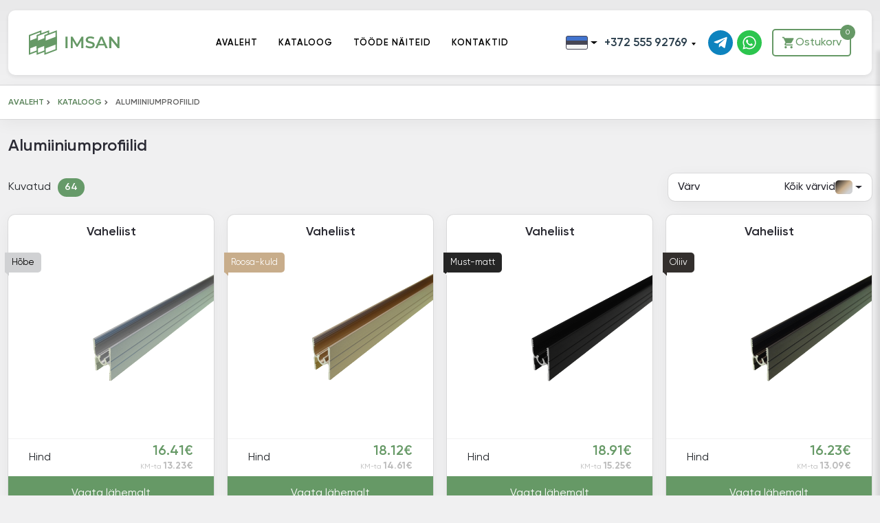

--- FILE ---
content_type: text/html; charset=UTF-8
request_url: https://imsan.ee/catalog/aluminum-profile/?page=3
body_size: 5543
content:
<!doctype html>
<html lang="en">
<head>
    <title>Alumiiniumprofiilid</title>

    <base href="https://imsan.ee/">
    <meta charset="UTF-8">
    <meta http-equiv="X-UA-Compatible" content="IE=edge">
    <meta name="viewport" content="width=device-width, initial-scale=1, maximum-scale=1">
    
    <link rel="icon" type="image/png" href="/images/favicon.png" />

    <link rel="stylesheet" href="/assets/templates/css/bootstrap.min.css">
    <link rel="stylesheet" href="/assets/templates/css/fancybox.css">
    <link rel="stylesheet" href="/assets/templates/css/hamburgers.css">
    <link rel="stylesheet" href="/assets/templates/css/hamburgers.min.css">
    <link rel="stylesheet" href="/assets/templates/css/jquery-ui.css">
    <link rel="stylesheet" href="/assets/templates/fonts/material-icons.css">
    <!-- <link rel="stylesheet" href="https://fonts.googleapis.com/css2?family=Material+Symbols+Outlined:opsz,wght,FILL,GRAD@48,400,1,0" /> -->
    <link rel="stylesheet" href="https://fonts.googleapis.com/css2?family=Material+Symbols+Outlined:opsz,wght,FILL,GRAD@20..48,100..700,0..1,-50..200" />
    <link rel="stylesheet" href="/assets/templates/fonts/gilroy/font.css">
    <link rel="stylesheet" href="/assets/templates/libs/slick/slick.css">
    <link rel="stylesheet" href="/assets/templates/libs/slick/slick-theme.css">
    <link rel="stylesheet" href="/assets/templates/css/style.css">
    <link rel="stylesheet" href="/assets/templates/css/new-styles.css">
<link rel="stylesheet" href="/assets/components/minishop2/css/web/default.css?v=883e1a339c" type="text/css" />
<link rel="stylesheet" href="/assets/components/minishop2/css/web/lib/jquery.jgrowl.min.css" type="text/css" />
<script>miniShop2Config = {"close_all_message":"close all","cssUrl":"\/assets\/components\/minishop2\/css\/web\/","jsUrl":"\/assets\/components\/minishop2\/js\/web\/","actionUrl":"\/assets\/components\/minishop2\/action.php","ctx":"web","price_format":[2,"."," "],"price_format_no_zeros":true,"weight_format":[3,"."," "],"weight_format_no_zeros":true};</script>
<link rel="stylesheet" href="/assets/components/pdotools/css/pdopage.min.css" type="text/css" />
<script type="text/javascript">pdoPage = {callbacks: {}, keys: {}, configs: {}};</script>
<link rel="canonical" href="https://imsan.ee/catalog/aluminum-profile/"/>
<link rel="prev" href="https://imsan.ee/catalog/aluminum-profile/?page=2"/>
<link rel="next" href="https://imsan.ee/catalog/aluminum-profile/?page=4"/>
</head>
<body class="fix-panel-true footer-fixed">
    <div class="mobile-menu-wrapper">
	<div class="swipe-area"></div>
	<nav class="mobile-menu anchor-menu">
	    <ul class=""><li><a href="/">Avaleht</a></li><li><a href="catalog/">Kataloog</a></li><li><a href="our-works/">Tööde näiteid</a></li><li><a href="contacts">Kontaktid</a></li></ul>
		<div class="push55"></div>
	</nav>
</div>
<div class="overlay"></div>
<header class="header">

	<div class="header-inner">
		<div class="header-main">
			<div class="header-main-wrapper">
				<div class="container">
					<div class="header-main-inner">
						<div class="header-logo">
							<a href=""><img src="/images/logo.svg" alt="IMSAN"></a>
						</div>

						<nav class="top-menu anchor-menu">
							<ul class=""><li><a href="/">Avaleht</a></li><li><a href="catalog/">Kataloog</a></li><li><a href="our-works/">Tööde näiteid</a></li><li><a href="contacts">Kontaktid</a></li></ul>
						</nav>
						<div class="header-contacts">
						    <div class="dropdown language-menu">
                                            <button class="dropdown-toggle" type="button" data-bs-toggle="dropdown" aria-expanded="false">
                                                <img src="/images/flag-ee.png">
                                            </button>
                                            <ul class="dropdown-menu dropdown-menu-start dropdown-menu-lg-end">
                                                <a href="https://imsan.ee/ru/catalog/aluminum-profile/?page=3" class="dropdown-item">
                                        <img src="/images/flag-ru.png">
                                        <span class="language">Русский</span>
                                    </a>
                                            </ul>
                                        </div>
							<div class="header-contacts-dropdown-wrapper">
								<div class="header-contacts-title">
								    									<a href="tel:+37255592769">+372 555 92769</a>
									<div class="header-contacts-title-overlay"></div>
								</div>
								<div class="header-contacts-dropdown">
                                    <span class="header-contacts-dropdown-close">
                                        <svg width="15" height="15" viewBox="0 0 20 20" fill="none" xmlns="http://www.w3.org/2000/svg">
                                            <path d="M20 0.908974L19.091 0L10 9.09103L0.908974 0L0 0.908974L9.09103 10L0 19.091L0.908974 20L10 10.909L19.091 20L20 19.091L10.909 10L20 0.908974Z" fill="black"></path>
                                        </svg>
                                    </span>
									<div class="title-h6 visible-xs visible-sm">Телефоны:</div>
                                    
                                                                            <div class="header-phone">
    										<a href="tel:+37255592769">+372 555 92769</a>
    										<div class="header-phone-description">Taotluste vastuvõtmine</div>    									</div>
                                                                            <div class="header-phone">
    										<a href="tel:+37255516789">+372 555 16789</a>
    										<div class="header-phone-description">Direktor</div>    									</div>
                                    
									<div class="header-contacts-dropdown-items">

										<div class="item">
											<div class="item-title">E-mail</div>
											<div class="item-value"><a href="mailto:info@imsan.ee">info@imsan.ee</a></div>
										</div>

										<div class="item">
											<div class="item-title">Aadress</div>
											<div class="item-value">Kilgi vkt 36, 31027</div>
										</div>

										<div class="item">
											<div class="item-title">Töörežiim</div>
											<div class="item-value">E-R 09:00-16:00<br>L 10:00 - 15:00</div>
										</div>

									</div>

                                    									<ul class="social-nav">
                                        
                                                                                    <li class="telegram-btn">
    											<a href="https://t.me/+37255592769" target="_blank">
    											            												<svg width="20" height="22" aria-hidden="true" focusable="false" data-prefix="fab" data-icon="telegram-plane" role="img" xmlns="http://www.w3.org/2000/svg" viewBox="0 0 448 512" class="svg-inline--fa fa-telegram-plane fa-w-14 fa-2x"><path fill="currentColor" d="M446.7 98.6l-67.6 318.8c-5.1 22.5-18.4 28.1-37.3 17.5l-103-75.9-49.7 47.8c-5.5 5.5-10.1 10.1-20.7 10.1l7.4-104.9 190.9-172.5c8.3-7.4-1.8-11.5-12.9-4.1L117.8 284 16.2 252.2c-22.1-6.9-22.5-22.1 4.6-32.7L418.2 66.4c18.4-6.9 34.5 4.1 28.5 32.2z" class=""></path></svg>
    												    												    												    												    												    											</a>
    										</li>
                                                                                    <li class="whatsapp-btn">
    											<a href="https://wa.me/+37255592769" target="_blank">
    											        												        												<svg width="20" height="22" aria-hidden="true" focusable="false" data-prefix="fab" data-icon="whatsapp" role="img" xmlns="http://www.w3.org/2000/svg" viewBox="0 0 448 512" class="svg-inline--fa fa-whatsapp fa-w-14 fa-2x"><path fill="currentColor" d="M380.9 97.1C339 55.1 283.2 32 223.9 32c-122.4 0-222 99.6-222 222 0 39.1 10.2 77.3 29.6 111L0 480l117.7-30.9c32.4 17.7 68.9 27 106.1 27h.1c122.3 0 224.1-99.6 224.1-222 0-59.3-25.2-115-67.1-157zm-157 341.6c-33.2 0-65.7-8.9-94-25.7l-6.7-4-69.8 18.3L72 359.2l-4.4-7c-18.5-29.4-28.2-63.3-28.2-98.2 0-101.7 82.8-184.5 184.6-184.5 49.3 0 95.6 19.2 130.4 54.1 34.8 34.9 56.2 81.2 56.1 130.5 0 101.8-84.9 184.6-186.6 184.6zm101.2-138.2c-5.5-2.8-32.8-16.2-37.9-18-5.1-1.9-8.8-2.8-12.5 2.8-3.7 5.6-14.3 18-17.6 21.8-3.2 3.7-6.5 4.2-12 1.4-32.6-16.3-54-29.1-75.5-66-5.7-9.8 5.7-9.1 16.3-30.3 1.8-3.7.9-6.9-.5-9.7-1.4-2.8-12.5-30.1-17.1-41.2-4.5-10.8-9.1-9.3-12.5-9.5-3.2-.2-6.9-.2-10.6-.2-3.7 0-9.7 1.4-14.8 6.9-5.1 5.6-19.4 19-19.4 46.3 0 27.3 19.9 53.7 22.6 57.4 2.8 3.7 39.1 59.7 94.8 83.8 35.2 15.2 49 16.5 66.6 13.9 10.7-1.6 32.8-13.4 37.4-26.4 4.6-13 4.6-24.1 3.2-26.4-1.3-2.5-5-3.9-10.5-6.6z" class=""></path></svg>
    												    												    												    												    											</a>
    										</li>
                                        
									</ul>
								</div>
							</div>
							<ul class="social-nav hidden-xs">
							    
							                                        
                                                                            
                                        <li class="telegram-btn">
    										<a href="https://t.me/+37255592769" target="_blank">
    										            											<svg width="20" height="22" aria-hidden="true" focusable="false" data-prefix="fab" data-icon="telegram-plane" role="img" xmlns="http://www.w3.org/2000/svg" viewBox="0 0 448 512" class="svg-inline--fa fa-telegram-plane fa-w-14 fa-2x"><path fill="currentColor" d="M446.7 98.6l-67.6 318.8c-5.1 22.5-18.4 28.1-37.3 17.5l-103-75.9-49.7 47.8c-5.5 5.5-10.1 10.1-20.7 10.1l7.4-104.9 190.9-172.5c8.3-7.4-1.8-11.5-12.9-4.1L117.8 284 16.2 252.2c-22.1-6.9-22.5-22.1 4.6-32.7L418.2 66.4c18.4-6.9 34.5 4.1 28.5 32.2z" class=""></path></svg>
    											    											    										</a>
    									</li>
                                        
                                    								
								                                    
                                                                            
                                        <li class="whatsapp-btn">
    										<a href="https://wa.me/+37255592769" target="_blank">
    										        											        											<svg width="20" height="22" aria-hidden="true" focusable="false" data-prefix="fab" data-icon="whatsapp" role="img" xmlns="http://www.w3.org/2000/svg" viewBox="0 0 448 512" class="svg-inline--fa fa-whatsapp fa-w-14 fa-2x"><path fill="currentColor" d="M380.9 97.1C339 55.1 283.2 32 223.9 32c-122.4 0-222 99.6-222 222 0 39.1 10.2 77.3 29.6 111L0 480l117.7-30.9c32.4 17.7 68.9 27 106.1 27h.1c122.3 0 224.1-99.6 224.1-222 0-59.3-25.2-115-67.1-157zm-157 341.6c-33.2 0-65.7-8.9-94-25.7l-6.7-4-69.8 18.3L72 359.2l-4.4-7c-18.5-29.4-28.2-63.3-28.2-98.2 0-101.7 82.8-184.5 184.6-184.5 49.3 0 95.6 19.2 130.4 54.1 34.8 34.9 56.2 81.2 56.1 130.5 0 101.8-84.9 184.6-186.6 184.6zm101.2-138.2c-5.5-2.8-32.8-16.2-37.9-18-5.1-1.9-8.8-2.8-12.5 2.8-3.7 5.6-14.3 18-17.6 21.8-3.2 3.7-6.5 4.2-12 1.4-32.6-16.3-54-29.1-75.5-66-5.7-9.8 5.7-9.1 16.3-30.3 1.8-3.7.9-6.9-.5-9.7-1.4-2.8-12.5-30.1-17.1-41.2-4.5-10.8-9.1-9.3-12.5-9.5-3.2-.2-6.9-.2-10.6-.2-3.7 0-9.7 1.4-14.8 6.9-5.1 5.6-19.4 19-19.4 46.3 0 27.3 19.9 53.7 22.6 57.4 2.8 3.7 39.1 59.7 94.8 83.8 35.2 15.2 49 16.5 66.6 13.9 10.7-1.6 32.8-13.4 37.4-26.4 4.6-13 4.6-24.1 3.2-26.4-1.3-2.5-5-3.9-10.5-6.6z" class=""></path></svg>
    											    										</a>
    									</li>
                                        
                                    								
								
							</ul>
							<a href="cart" class="btn btn-border" id="msMiniCart">
    <span class="material-icons">shopping_cart</span>
    Ostukorv    <span class="ms2_total_count">0</span>
</a>
							<div class="menu-button">
                                <span class="icon-menu-burger">
                                    <span class="icon-menu-burger__line"></span>
                                </span>
							</div>
						</div>
					</div>
				</div>
			</div>
			<div class="header-main-wrapper-push" style="height: 74px;"></div>
		</div>

	</div>
</header>
    <div class="breadcrumb-block">
    <div class="container">
        <ol class="breadcrumb"><li class="breadcrumb-item"><a href="/">Avaleht</a></li>
<li class="breadcrumb-item"><a href="catalog/">Kataloog</a></li>
<li class="breadcrumb-item">Alumiiniumprofiilid</li></ol>
    </div>
</div>
    
    <div class="category-page-wrapper">
        <div class="container">
            
            <div class="top-block">
                <h1 class="title-block">Alumiiniumprofiilid</h1>
            	<div class="row">
            		<div class="col-lg-3">
            			<div class="found-item">Kuvatud            				<span class="items-count">64</span>
            			</div>
            		</div>
            		<div class="col-lg-3"></div>
            		<div class="col-lg-3"></div>
            		<div class="col-lg-3">
            			<div class="dropdown category-filter">

	<button class="btn dropdown-toggle select-btn" type="button" data-bs-toggle="dropdown" aria-expanded="false">
		<div class="filter-name">Värv</div>
		<div class="selected-value">
			<div class="palette" color-name="Все цвета">Kõik värvid</div>
			<div class="color background-color" color="Все цвета"></div>
		</div>

	</button>
	<div class="dropdown-menu">
		<div class="dropdown-item color-item">
			<div class="color background-color" color="Все цвета"></div>
			<div class="palette" color-name="Все цвета">Kõik värvid</div>
		</div>
		<div class="dropdown-item color-item">
    <div class="color background-color" color="Серебро"></div>
    <div class="palette">Hõbe</div>
</div><div class="dropdown-item color-item">
    <div class="color background-color" color="Розовое-золото"></div>
    <div class="palette">Roosa-kuld</div>
</div><div class="dropdown-item color-item">
    <div class="color background-color" color="Черный-матовый"></div>
    <div class="palette">Must-matt</div>
</div><div class="dropdown-item color-item">
    <div class="color background-color" color="Олива"></div>
    <div class="palette">Oliiv</div>
</div><div class="dropdown-item color-item">
    <div class="color background-color" color="Шампань"></div>
    <div class="palette">Shampanja</div>
</div><div class="dropdown-item color-item">
    <div class="color background-color" color="Белый-матовый"></div>
    <div class="palette">Matt-valge

</div>
</div>	</div>
</div>
            		</div>
            	</div>
            </div>
        	
        	<div id="pdopage" class="products-list">
        		<div class="rows">
        			<div class="product-card-wrapper">
	<div class="item">
		<!-- <div class="colors-list">
		    		        <div class="item-color background-color" color="Серебро" title="Серебро"></div>
		    		</div> -->
		<div class="title">Vaheliist</div>
		<div class="image ">
			<div class="stickers top-left">
			    			        <div class="sticker background-color" color="Серебро">Hõbe</div>
			    			            													</div>
			<div class="stickers top-right">
			    			</div>
			
			<img src=" /assets/images/products/76/dsc00252-removebg-preview.png ">
		</div>
		<div class="price-block">
			<div class="text">Hind</div>
		    <div class="right">
		        <div class="prices">
    				    				<div class="price">16.41€</div>
    			</div>
    			<div class="without-tax_price">KM-ta <b>13.23€</b></div>
		    </div>
		</div>
		<a href="catalog/aluminum-profile/spacer-silver" class="add-btn">
			<div>Vaata lähemalt</div>
		</a>
	</div>
</div>
<div class="product-card-wrapper">
	<div class="item">
		<!-- <div class="colors-list">
		    		        <div class="item-color background-color" color="Розовое-золото" title="Розовое-золото"></div>
		    		</div> -->
		<div class="title">Vaheliist</div>
		<div class="image ">
			<div class="stickers top-left">
			    			        <div class="sticker background-color" color="Розовое-золото">Roosa-kuld</div>
			    			            													</div>
			<div class="stickers top-right">
			    			</div>
			
			<img src=" /assets/images/products/77/dsc00254-removebg-preview.png ">
		</div>
		<div class="price-block">
			<div class="text">Hind</div>
		    <div class="right">
		        <div class="prices">
    				    				<div class="price">18.12€</div>
    			</div>
    			<div class="without-tax_price">KM-ta <b>14.61€</b></div>
		    </div>
		</div>
		<a href="catalog/aluminum-profile/spacer" class="add-btn">
			<div>Vaata lähemalt</div>
		</a>
	</div>
</div>
<div class="product-card-wrapper">
	<div class="item">
		<!-- <div class="colors-list">
		    		        <div class="item-color background-color" color="Черный-матовый" title="Черный-матовый"></div>
		    		</div> -->
		<div class="title">Vaheliist</div>
		<div class="image ">
			<div class="stickers top-left">
			    			        <div class="sticker background-color" color="Черный-матовый">Must-matt</div>
			    			            													</div>
			<div class="stickers top-right">
			    			</div>
			
			<img src=" /assets/images/products/78/image-13.png ">
		</div>
		<div class="price-block">
			<div class="text">Hind</div>
		    <div class="right">
		        <div class="prices">
    				    				<div class="price">18.91€</div>
    			</div>
    			<div class="without-tax_price">KM-ta <b>15.25€</b></div>
		    </div>
		</div>
		<a href="catalog/aluminum-profile/spacer-black-matt" class="add-btn">
			<div>Vaata lähemalt</div>
		</a>
	</div>
</div>
<div class="product-card-wrapper">
	<div class="item">
		<!-- <div class="colors-list">
		    		        <div class="item-color background-color" color="Олива" title="Олива"></div>
		    		</div> -->
		<div class="title">Vaheliist</div>
		<div class="image ">
			<div class="stickers top-left">
			    			        <div class="sticker background-color" color="Олива">Oliiv</div>
			    			            													</div>
			<div class="stickers top-right">
			    			</div>
			
			<img src=" /assets/images/products/79/dsc00255-removebg-preview.png ">
		</div>
		<div class="price-block">
			<div class="text">Hind</div>
		    <div class="right">
		        <div class="prices">
    				    				<div class="price">16.23€</div>
    			</div>
    			<div class="without-tax_price">KM-ta <b>13.09€</b></div>
		    </div>
		</div>
		<a href="catalog/aluminum-profile/spacer-olive" class="add-btn">
			<div>Vaata lähemalt</div>
		</a>
	</div>
</div>
<div class="product-card-wrapper">
	<div class="item">
		<!-- <div class="colors-list">
		    		        <div class="item-color background-color" color="Шампань" title="Шампань"></div>
		    		</div> -->
		<div class="title">Vaheliist</div>
		<div class="image ">
			<div class="stickers top-left">
			    			        <div class="sticker background-color" color="Шампань">Shampanja</div>
			    			            													</div>
			<div class="stickers top-right">
			    			</div>
			
			<img src=" /assets/images/products/80/dsc00253-removebg-preview.png ">
		</div>
		<div class="price-block">
			<div class="text">Hind</div>
		    <div class="right">
		        <div class="prices">
    				    				<div class="price">17.32€</div>
    			</div>
    			<div class="without-tax_price">KM-ta <b>13.97€</b></div>
		    </div>
		</div>
		<a href="catalog/aluminum-profile/spacer-champange" class="add-btn">
			<div>Vaata lähemalt</div>
		</a>
	</div>
</div>
<div class="product-card-wrapper">
	<div class="item">
		<!-- <div class="colors-list">
		    		        <div class="item-color background-color" color="Белый-матовый" title="Белый-матовый"></div>
		    		</div> -->
		<div class="title">Vaheliist</div>
		<div class="image ">
			<div class="stickers top-left">
			    			        <div class="sticker background-color" color="Белый-матовый">Matt-valge

</div>
			    			            													</div>
			<div class="stickers top-right">
			    			</div>
			
			<img src=" /assets/images/products/81/dsc00256-removebg-preview.png ">
		</div>
		<div class="price-block">
			<div class="text">Hind</div>
		    <div class="right">
		        <div class="prices">
    				    				<div class="price">18.54€</div>
    			</div>
    			<div class="without-tax_price">KM-ta <b>14.95€</b></div>
		    </div>
		</div>
		<a href="catalog/aluminum-profile/spacer-white-matt" class="add-btn">
			<div>Vaata lähemalt</div>
		</a>
	</div>
</div>
<div class="product-card-wrapper">
	<div class="item">
		<!-- <div class="colors-list">
		    		        <div class="item-color background-color" color="Серебро" title="Серебро"></div>
		    		</div> -->
		<div class="title">Ülemine kaherealine jooksusiin</div>
		<div class="image ">
			<div class="stickers top-left">
			    			        <div class="sticker background-color" color="Серебро">Hõbe</div>
			    			            													</div>
			<div class="stickers top-right">
			    			</div>
			
			<img src=" /assets/images/products/82/dsc00227-removebg-preview.png ">
		</div>
		<div class="price-block">
			<div class="text">Hind</div>
		    <div class="right">
		        <div class="prices">
    				    				<div class="price">47.7€</div>
    			</div>
    			<div class="without-tax_price">KM-ta <b>38.47€</b></div>
		    </div>
		</div>
		<a href="catalog/aluminum-profile/upper-dual-rail-silver" class="add-btn">
			<div>Vaata lähemalt</div>
		</a>
	</div>
</div>
<div class="product-card-wrapper">
	<div class="item">
		<!-- <div class="colors-list">
		    		        <div class="item-color background-color" color="Розовое-золото" title="Розовое-золото"></div>
		    		</div> -->
		<div class="title">Ülemine kaherealine jooksusiin</div>
		<div class="image ">
			<div class="stickers top-left">
			    			        <div class="sticker background-color" color="Розовое-золото">Roosa-kuld</div>
			    			            													</div>
			<div class="stickers top-right">
			    			</div>
			
			<img src=" /assets/images/products/83/dsc00229-removebg-preview.png ">
		</div>
		<div class="price-block">
			<div class="text">Hind</div>
		    <div class="right">
		        <div class="prices">
    				    				<div class="price">49.72€</div>
    			</div>
    			<div class="without-tax_price">KM-ta <b>40.10€</b></div>
		    </div>
		</div>
		<a href="catalog/aluminum-profile/upper-dual-rail-gold" class="add-btn">
			<div>Vaata lähemalt</div>
		</a>
	</div>
</div>
<div class="product-card-wrapper">
	<div class="item">
		<!-- <div class="colors-list">
		    		        <div class="item-color background-color" color="Черный-матовый" title="Черный-матовый"></div>
		    		</div> -->
		<div class="title">Ülemine kaherealine jooksusiin</div>
		<div class="image ">
			<div class="stickers top-left">
			    			        <div class="sticker background-color" color="Черный-матовый">Must-matt</div>
			    			            													</div>
			<div class="stickers top-right">
			    			</div>
			
			<img src=" /assets/images/products/84/image-12.png ">
		</div>
		<div class="price-block">
			<div class="text">Hind</div>
		    <div class="right">
		        <div class="prices">
    				    				<div class="price">50.26€</div>
    			</div>
    			<div class="without-tax_price">KM-ta <b>40.53€</b></div>
		    </div>
		</div>
		<a href="catalog/aluminum-profile/upper-dual-rail-black-matt" class="add-btn">
			<div>Vaata lähemalt</div>
		</a>
	</div>
</div>
<div class="product-card-wrapper">
	<div class="item">
		<!-- <div class="colors-list">
		    		        <div class="item-color background-color" color="Олива" title="Олива"></div>
		    		</div> -->
		<div class="title">Ülemine kaherealine jooksusiin</div>
		<div class="image ">
			<div class="stickers top-left">
			    			        <div class="sticker background-color" color="Олива">Oliiv</div>
			    			            													</div>
			<div class="stickers top-right">
			    			</div>
			
			<img src=" /assets/images/products/85/dsc00230-removebg-preview.png ">
		</div>
		<div class="price-block">
			<div class="text">Hind</div>
		    <div class="right">
		        <div class="prices">
    				    				<div class="price">48.43€</div>
    			</div>
    			<div class="without-tax_price">KM-ta <b>39.06€</b></div>
		    </div>
		</div>
		<a href="catalog/aluminum-profile/upper-dual-rail-olive" class="add-btn">
			<div>Vaata lähemalt</div>
		</a>
	</div>
</div>
<div class="product-card-wrapper">
	<div class="item">
		<!-- <div class="colors-list">
		    		        <div class="item-color background-color" color="Шампань" title="Шампань"></div>
		    		</div> -->
		<div class="title">Ülemine kaherealine jooksusiin</div>
		<div class="image ">
			<div class="stickers top-left">
			    			        <div class="sticker background-color" color="Шампань">Shampanja</div>
			    			            													</div>
			<div class="stickers top-right">
			    			</div>
			
			<img src=" /assets/images/products/86/dsc00228-removebg-preview.png ">
		</div>
		<div class="price-block">
			<div class="text">Hind</div>
		    <div class="right">
		        <div class="prices">
    				    				<div class="price">48.13€</div>
    			</div>
    			<div class="without-tax_price">KM-ta <b>38.81€</b></div>
		    </div>
		</div>
		<a href="catalog/aluminum-profile/upper-dual-rail-champange" class="add-btn">
			<div>Vaata lähemalt</div>
		</a>
	</div>
</div>
<div class="product-card-wrapper">
	<div class="item">
		<!-- <div class="colors-list">
		    		        <div class="item-color background-color" color="Белый-матовый" title="Белый-матовый"></div>
		    		</div> -->
		<div class="title">Ülemine kaherealine jooksusiin</div>
		<div class="image ">
			<div class="stickers top-left">
			    			        <div class="sticker background-color" color="Белый-матовый">Matt-valge

</div>
			    			            													</div>
			<div class="stickers top-right">
			    			</div>
			
			<img src=" /assets/images/products/87/dsc00231-removebg-preview.png ">
		</div>
		<div class="price-block">
			<div class="text">Hind</div>
		    <div class="right">
		        <div class="prices">
    				    				<div class="price">53.62€</div>
    			</div>
    			<div class="without-tax_price">KM-ta <b>43.24€</b></div>
		    </div>
		</div>
		<a href="catalog/aluminum-profile/upper-dual-rail-white-matt" class="add-btn">
			<div>Vaata lähemalt</div>
		</a>
	</div>
</div>
<div class="product-card-wrapper">
	<div class="item">
		<!-- <div class="colors-list">
		    		        <div class="item-color background-color" color="Серебро" title="Серебро"></div>
		    		</div> -->
		<div class="title">Ülemine tugisiin</div>
		<div class="image ">
			<div class="stickers top-left">
			    			        <div class="sticker background-color" color="Серебро">Hõbe</div>
			    			            													</div>
			<div class="stickers top-right">
			    			</div>
			
			<img src=" /assets/images/products/88/dsc00246-removebg-preview.png ">
		</div>
		<div class="price-block">
			<div class="text">Hind</div>
		    <div class="right">
		        <div class="prices">
    				    				<div class="price">16.29€</div>
    			</div>
    			<div class="without-tax_price">KM-ta <b>13.14€</b></div>
		    </div>
		</div>
		<a href="catalog/aluminum-profile/upper-support-rail-silver" class="add-btn">
			<div>Vaata lähemalt</div>
		</a>
	</div>
</div>
<div class="product-card-wrapper">
	<div class="item">
		<!-- <div class="colors-list">
		    		        <div class="item-color background-color" color="Розовое-золото" title="Розовое-золото"></div>
		    		</div> -->
		<div class="title">Ülemine tugisiin</div>
		<div class="image ">
			<div class="stickers top-left">
			    			        <div class="sticker background-color" color="Розовое-золото">Roosa-kuld</div>
			    			            													</div>
			<div class="stickers top-right">
			    			</div>
			
			<img src=" /assets/images/products/89/dsc00248-removebg-preview.png ">
		</div>
		<div class="price-block">
			<div class="text">Hind</div>
		    <div class="right">
		        <div class="prices">
    				    				<div class="price">15.37€</div>
    			</div>
    			<div class="without-tax_price">KM-ta <b>12.40€</b></div>
		    </div>
		</div>
		<a href="catalog/aluminum-profile/upper-support-rail-gold" class="add-btn">
			<div>Vaata lähemalt</div>
		</a>
	</div>
</div>
<div class="product-card-wrapper">
	<div class="item">
		<!-- <div class="colors-list">
		    		        <div class="item-color background-color" color="Олива" title="Олива"></div>
		    		</div> -->
		<div class="title">Ülemine tugisiin</div>
		<div class="image ">
			<div class="stickers top-left">
			    			        <div class="sticker background-color" color="Олива">Oliiv</div>
			    			            													</div>
			<div class="stickers top-right">
			    			</div>
			
			<img src=" /assets/images/products/91/dsc00249-removebg-preview.png ">
		</div>
		<div class="price-block">
			<div class="text">Hind</div>
		    <div class="right">
		        <div class="prices">
    				    				<div class="price">14.15€</div>
    			</div>
    			<div class="without-tax_price">KM-ta <b>11.41€</b></div>
		    </div>
		</div>
		<a href="catalog/aluminum-profile/upper-support-rail-olive" class="add-btn">
			<div>Vaata lähemalt</div>
		</a>
	</div>
</div>
<div class="product-card-wrapper">
	<div class="item">
		<!-- <div class="colors-list">
		    		        <div class="item-color background-color" color="Шампань" title="Шампань"></div>
		    		</div> -->
		<div class="title">Ülemine tugisiin</div>
		<div class="image ">
			<div class="stickers top-left">
			    			        <div class="sticker background-color" color="Шампань">Shampanja</div>
			    			            													</div>
			<div class="stickers top-right">
			    			</div>
			
			<img src=" /assets/images/products/92/dsc00247-removebg-preview.png ">
		</div>
		<div class="price-block">
			<div class="text">Hind</div>
		    <div class="right">
		        <div class="prices">
    				    				<div class="price">14.88€</div>
    			</div>
    			<div class="without-tax_price">KM-ta <b>12.00€</b></div>
		    </div>
		</div>
		<a href="catalog/aluminum-profile/upper-support-rail-champange" class="add-btn">
			<div>Vaata lähemalt</div>
		</a>
	</div>
</div>
<div class="product-card-wrapper">
	<div class="item">
		<!-- <div class="colors-list">
		    		        <div class="item-color background-color" color="Черный-матовый" title="Черный-матовый"></div>
		    		</div> -->
		<div class="title">Ülemine tugisiin</div>
		<div class="image ">
			<div class="stickers top-left">
			    			        <div class="sticker background-color" color="Черный-матовый">Must-matt</div>
			    			            													</div>
			<div class="stickers top-right">
			    			</div>
			
			<img src=" /assets/images/products/90/image-15.png ">
		</div>
		<div class="price-block">
			<div class="text">Hind</div>
		    <div class="right">
		        <div class="prices">
    				    				<div class="price">15.01€</div>
    			</div>
    			<div class="without-tax_price">KM-ta <b>12.10€</b></div>
		    </div>
		</div>
		<a href="catalog/aluminum-profile/upper-support-rail-black-matt" class="add-btn">
			<div>Vaata lähemalt</div>
		</a>
	</div>
</div>
<div class="product-card-wrapper">
	<div class="item">
		<!-- <div class="colors-list">
		    		        <div class="item-color background-color" color="Белый-матовый" title="Белый-матовый"></div>
		    		</div> -->
		<div class="title">Ülemine tugisiin</div>
		<div class="image ">
			<div class="stickers top-left">
			    			        <div class="sticker background-color" color="Белый-матовый">Matt-valge

</div>
			    			            													</div>
			<div class="stickers top-right">
			    			</div>
			
			<img src=" /assets/images/products/93/dsc00250-removebg-preview.png ">
		</div>
		<div class="price-block">
			<div class="text">Hind</div>
		    <div class="right">
		        <div class="prices">
    				    				<div class="price">16.96€</div>
    			</div>
    			<div class="without-tax_price">KM-ta <b>13.68€</b></div>
		    </div>
		</div>
		<a href="catalog/aluminum-profile/upper-support-rail-white-matt" class="add-btn">
			<div>Vaata lähemalt</div>
		</a>
	</div>
</div>
<div class="product-card-wrapper">
	<div class="item">
		<!-- <div class="colors-list">
		    		        <div class="item-color background-color" color="Серебро" title="Серебро"></div>
		    		</div> -->
		<div class="title">Ülemine üherealine jooksusiin</div>
		<div class="image ">
			<div class="stickers top-left">
			    			        <div class="sticker background-color" color="Серебро">Hõbe</div>
			    			            													</div>
			<div class="stickers top-right">
			    			</div>
			
			<img src=" /assets/images/products/94/frame1.png ">
		</div>
		<div class="price-block">
			<div class="text">Hind</div>
		    <div class="right">
		        <div class="prices">
    				    				<div class="price">26.78€</div>
    			</div>
    			<div class="without-tax_price">KM-ta <b>21.60€</b></div>
		    </div>
		</div>
		<a href="catalog/aluminum-profile/upper-single-rail-silver" class="add-btn">
			<div>Vaata lähemalt</div>
		</a>
	</div>
</div>
<div class="product-card-wrapper">
	<div class="item">
		<!-- <div class="colors-list">
		    		        <div class="item-color background-color" color="Розовое-золото" title="Розовое-золото"></div>
		    		</div> -->
		<div class="title">Ülemine üherealine jooksusiin</div>
		<div class="image ">
			<div class="stickers top-left">
			    			        <div class="sticker background-color" color="Розовое-золото">Roosa-kuld</div>
			    			            													</div>
			<div class="stickers top-right">
			    			</div>
			
			<img src=" /assets/images/products/95/fram3.png ">
		</div>
		<div class="price-block">
			<div class="text">Hind</div>
		    <div class="right">
		        <div class="prices">
    				    				<div class="price">32.82€</div>
    			</div>
    			<div class="without-tax_price">KM-ta <b>26.47€</b></div>
		    </div>
		</div>
		<a href="catalog/aluminum-profile/upper-single-rail-gold" class="add-btn">
			<div>Vaata lähemalt</div>
		</a>
	</div>
</div>
        		</div>
        		<ul class="pagination"><li class="page-item"><a class="page-link" href="catalog/aluminum-profile/?page=1">Esimene</a></li><li class="page-item"><a class="page-link" href="catalog/aluminum-profile/?page=2">&laquo;</a></li><li class="page-item"><a class="page-link" href="catalog/aluminum-profile/?page=1">1</a></li><li class="page-item"><a class="page-link" href="catalog/aluminum-profile/?page=2">2</a></li><li class="page-item active"><a class="page-link" href="catalog/aluminum-profile/?page=3">3</a></li><li class="page-item"><a class="page-link" href="catalog/aluminum-profile/?page=4">4</a></li><li class="page-item"><a class="page-link" href="catalog/aluminum-profile/?page=4">&raquo;</a></li><li class="page-item"><a class="page-link" href="catalog/aluminum-profile/?page=4">Viimane</a></li></ul>
        	</div>
        </div>
    </div>
    
    <footer>
	<div class="container">
		<div class="row">
			<div class="col-lg-4">
				<a class="logo" href="https://imsan.ee/"><img src="/images/logo.svg" alt="IMSAN"></a>
				<div class="description">
				    Pood, kus müüakse lükanduksi ja mööblitarvikuid.				</div>

			</div>
			<div class="col-lg-2"></div>
			<div class="col-lg-2">
				<div class="menu-title">Kataloog</div>
				<nav class="nav flex-column">
				    <a class="nav-link" href="catalog/aluminum-profile/">Alumiiniumprofiilid</a><a class="nav-link" href="catalog/fence/">Metallist piirdeaed</a><a class="nav-link" href="catalog/furniture/">Furnituur</a><a class="nav-link" href="catalog/led-lighting/">LED</a>
				</nav>
			</div>

			<div class="col-lg-2">
				<div class="menu-title">Kasulik informatsioon</div>
				<nav class="nav flex-column"><a class="nav-link" href="/">Avaleht</a><a class="nav-link" href="catalog/">Kataloog</a><a class="nav-link" href="our-works/">Tööde näiteid</a><a class="nav-link" href="contacts">Kontaktid</a></nav>
			</div>

			<div class="col-lg-2">
				<div class="menu-title">Kontaktid</div>

				<div class="company-name contacts-info">
					<span class="material-icons">business</span>
					<div>IMSAN</div>
				</div>

				<div class="email contacts-info">
					<span class="material-icons">email</span>
					<a href="mailto:info@imsan.ee">info@imsan.ee</a>
				</div>

				<div class="phone contacts-info">
					<span class="material-icons">phone</span>
					<a href="tel:+37255592769">+372 555 92769</a>
				</div>

				<div class="place contacts-info">
					<span class="material-icons">place</span>
					<a href="https://goo.gl/maps/wGXFHGP2YoPPeSrm9" target="_blank">Kilgi vkt 36, 31027</a>
				</div>

				<div class="worktime contacts-info">
					<span class="material-icons">watch_later</span>
					<div>E-R 09:00-16:00<br>L 10:00 - 15:00</div>
				</div>
			</div>

			<div class="col-lg-12 copyright">
				<hr>
				<div>IMSAN 2008-2026</div>
			</div>
		</div>
	</div>
</footer>

<div class="modal fade modalCustom" id="ajaxFormSuccess" tabindex="-1" aria-hidden="true">
	<div class="modal-dialog modal-dialog modal-dialog-centered">
		<div class="modal-content">
			<div class="modal-header">
			    <div class="modal-title">Sõnum saadetud</div>
				<button type="button" class="btn-close" data-bs-dismiss="modal" aria-label="Закрыть"></button>
			</div>
			<div class="modal-body">
				<div class="text">Me võtame teiega peagi ühendust</div>
			</div>
		</div>
	</div>
</div>

<script src="/assets/templates/js/jquery-3.6.1.js"></script>
<script src="/assets/templates/js/jquery-ui.min.js"></script>
<script src="/assets/templates/js/bootstrap.bundle.min.js"></script>
<script src="/assets/templates/js/fancybox.js"></script>
<script src="/assets/templates/js/jquery.maskedinput.min.js"></script>
<script src="/assets/templates/js/jquery.touchswipe.min.js"></script>
<script src="/assets/templates/libs/slick/slick.min.js"></script>
<script src="/assets/templates/js/script.js"></script>
<script src="/assets/components/minishop2/js/web/default.js?v=883e1a339c"></script>
<script src="/assets/components/minishop2/js/web/lib/jquery.jgrowl.min.js"></script>
<script src="/assets/components/minishop2/js/web/message_settings.js"></script>
<script src="/assets/components/pdotools/js/pdopage.min.js"></script>
<script type="text/javascript">pdoPage.initialize({"wrapper":"#pdopage","rows":"#pdopage .rows","pagination":"#pdopage .pagination","link":"#pdopage .pagination a","more":"#pdopage .btn-more","moreTpl":"<button class=\"btn btn-primary btn-more\">Load more<\/button>","mode":"default","history":1,"pageVarKey":"page","pageLimit":"20","assetsUrl":"\/assets\/components\/pdotools\/","connectorUrl":"\/assets\/components\/pdotools\/connector.php","pageId":4,"hash":"215f4c3e6327c4ab535e4d1dd2f69679c385265d","scrollTop":true});</script>
</body>
</html>

--- FILE ---
content_type: text/css
request_url: https://imsan.ee/assets/templates/css/style.css
body_size: 13077
content:
@charset "UTF-8";
.landing-page .questions .item .question, .landing-page .contacts .wrapper .info .item, .landing-page .product_block .wrapper .list .item .info .color, .landing-page .partner .wrapper .title-block, .landing-page .product-banner .wrapper .info, .landing-page header .right-block, .contacts-page .block-info .item, .cart-page-wrapper #msCart .item .settings .quantity, .cart-page-wrapper #msCart .item .settings, .cart-page-wrapper #msCart .item .info .description .options .option, .product-page-wrapper .info-block .checkout .quantity-buttons, .product-page-wrapper .info-block .settings .block .checkbox-block, .product-page-wrapper .info-block .loading-section .list, .product-page-wrapper .info-block .location-section .list, .product-page-wrapper .info-block .color-selection .list, .product-page-wrapper .info-block .title-section .prices-block, .product-page-wrapper .info-block .title-section .title-with-doc .article-link, .product-page-wrapper .info-block .title-section .title-with-doc, .product-card-wrapper .item .image .stickers .sticker, .category-page-wrapper .top-block .category-filter .selected-value, .category-page-wrapper .top-block .category-filter .color-item, .breadcrumb-block .breadcrumb .breadcrumb-item, footer .contacts-info, .navbar-collapse, .landing-page .feedback .wrapper, .landing-page .bottom_banner .wrapper, .landing-page .product_block .wrapper .list .item .info, .landing-page .partner .wrapper .bottom, .landing-page .product-banner .wrapper, .landing-page .prices .list .item .info, .landing-page .block-top .wrapper, .cart-page-wrapper #msOrder .checkout-footer .info, .cart-page-wrapper #msCart .item, .product-page-wrapper .info-block .checkout, .product-page-wrapper .info-block .settings .block .checkbox-block .title-wrap, .product-page-wrapper .info-block .title-section .line, .product-card-wrapper .item .price-block, .category-page-wrapper .top-block .category-filter .select-btn, #jGrowl .custom, .landing-page .questions .item .question .icon, .landing-page .product_block .wrapper .list .slick-arrow .icon, .portfolio-categories-page .list .item .title, .cart-page-wrapper .cart-empty, .product-page-wrapper .info-block .checkout .decrement, .product-page-wrapper .info-block .checkout .increment, .product-page-wrapper .info-block .color-selection .list .color-option, .product-card-wrapper .item .image.no-image, .product-card-wrapper .item .colors-list, .product-card-wrapper .item .title, .product-card-wrapper .item .add-btn, .catalog-page .categories-list .item .title, #msMiniCart .ms2_total_count, .btn {
  display: -webkit-box;
  display: -ms-flexbox;
  display: flex;
  -webkit-box-align: center;
  -ms-flex-align: center;
  align-items: center;
}

#jGrowl .custom, .landing-page .questions .item .question .icon, .landing-page .product_block .wrapper .list .slick-arrow .icon, .portfolio-categories-page .list .item .title, .cart-page-wrapper .cart-empty, .product-page-wrapper .info-block .checkout .decrement, .product-page-wrapper .info-block .checkout .increment, .product-page-wrapper .info-block .color-selection .list .color-option, .product-card-wrapper .item .image.no-image, .product-card-wrapper .item .colors-list, .product-card-wrapper .item .title, .product-card-wrapper .item .add-btn, .catalog-page .categories-list .item .title, #msMiniCart .ms2_total_count, .btn {
  -webkit-box-pack: center;
  -ms-flex-pack: center;
  justify-content: center;
}

.landing-page .feedback .wrapper, .landing-page .bottom_banner .wrapper, .landing-page .product_block .wrapper .list .item .info, .landing-page .partner .wrapper .bottom, .landing-page .product-banner .wrapper, .landing-page .prices .list .item .info, .landing-page .block-top .wrapper, .cart-page-wrapper #msOrder .checkout-footer .info, .cart-page-wrapper #msCart .item, .product-page-wrapper .info-block .checkout, .product-page-wrapper .info-block .settings .block .checkbox-block .title-wrap, .product-page-wrapper .info-block .title-section .line, .product-card-wrapper .item .price-block, .category-page-wrapper .top-block .category-filter .select-btn {
  -webkit-box-pack: justify;
  -ms-flex-pack: justify;
  justify-content: space-between;
}

.articles-list-page .list .item a, .portfolio-categories-page .list .item a, .product-page-wrapper .info-block .loading-section .list .item input[type=radio], .product-page-wrapper .info-block .location-section .list .item input[type=radio], .product-page-wrapper .info-block .color-selection .list .color-option input[type=radio], .catalog-page .categories-list .item a {
  position: absolute;
  top: 0;
  bottom: 0;
  left: 0;
  right: 0;
}

.landing-page .feedback .wrapper .image img, .landing-page .bottom_banner .wrapper .image img, .landing-page .product-banner .wrapper .image img {
  width: 100%;
  height: 100%;
  -o-object-fit: contain;
  object-fit: contain;
}

.landing-page .partner .wrapper .list .image img, .landing-page .filler .list .item .image img, .landing-page .portfolio .list a img, .landing-page .block-top .wrapper .image img, .main-page-wrapper .catalog-section .item .image img {
  width: 100%;
  height: 100%;
  -o-object-fit: cover;
  object-fit: cover;
}

.visible-xs,
.visible-sm,
.visible-md,
.visible-lg {
  display: none !important;
}

.visible-xs-block,
.visible-xs-inline,
.visible-xs-inline-block,
.visible-sm-block,
.visible-sm-inline,
.visible-sm-inline-block,
.visible-md-block,
.visible-md-inline,
.visible-md-inline-block,
.visible-lg-block,
.visible-lg-inline,
.visible-lg-inline-block {
  display: none !important;
}

@media (max-width: 767px) {
  .visible-xs {
    display: block !important;
  }
  table.visible-xs {
    display: table !important;
  }
  tr.visible-xs {
    display: table-row !important;
  }
  th.visible-xs,
  td.visible-xs {
    display: table-cell !important;
  }
}
@media (max-width: 767px) {
  .visible-xs-block {
    display: block !important;
  }
}
@media (max-width: 767px) {
  .visible-xs-inline {
    display: inline !important;
  }
}
@media (max-width: 767px) {
  .visible-xs-inline-block {
    display: inline-block !important;
  }
}
@media (min-width: 768px) and (max-width: 991px) {
  .visible-sm {
    display: block !important;
  }
  table.visible-sm {
    display: table !important;
  }
  tr.visible-sm {
    display: table-row !important;
  }
  th.visible-sm,
  td.visible-sm {
    display: table-cell !important;
  }
}
@media (min-width: 768px) and (max-width: 991px) {
  .visible-sm-block {
    display: block !important;
  }
}
@media (min-width: 768px) and (max-width: 991px) {
  .visible-sm-inline {
    display: inline !important;
  }
}
@media (min-width: 768px) and (max-width: 991px) {
  .visible-sm-inline-block {
    display: inline-block !important;
  }
}
@media (min-width: 992px) and (max-width: 1559px) {
  .visible-md {
    display: block !important;
  }
  table.visible-md {
    display: table !important;
  }
  tr.visible-md {
    display: table-row !important;
  }
  th.visible-md,
  td.visible-md {
    display: table-cell !important;
  }
}
@media (min-width: 992px) and (max-width: 1559px) {
  .visible-md-block {
    display: block !important;
  }
}
@media (min-width: 992px) and (max-width: 1559px) {
  .visible-md-inline {
    display: inline !important;
  }
}
@media (min-width: 992px) and (max-width: 1559px) {
  .visible-md-inline-block {
    display: inline-block !important;
  }
}
@media (min-width: 1560px) {
  .visible-lg {
    display: block !important;
  }
  table.visible-lg {
    display: table !important;
  }
  tr.visible-lg {
    display: table-row !important;
  }
  th.visible-lg,
  td.visible-lg {
    display: table-cell !important;
  }
}
@media (min-width: 1560px) {
  .visible-lg-block {
    display: block !important;
  }
}
@media (min-width: 1560px) {
  .visible-lg-inline {
    display: inline !important;
  }
}
@media (min-width: 1560px) {
  .visible-lg-inline-block {
    display: inline-block !important;
  }
}
@media (max-width: 767px) {
  .hidden-xs {
    display: none !important;
  }
}
@media (min-width: 768px) and (max-width: 991px) {
  .hidden-sm {
    display: none !important;
  }
}
@media (min-width: 992px) and (max-width: 1559px) {
  .hidden-md {
    display: none !important;
  }
}
@media (min-width: 1560px) {
  .hidden-lg {
    display: none !important;
  }
}
* {
  -webkit-box-sizing: border-box;
  box-sizing: border-box;
  margin: 0;
  padding: 0;
  font-family: "Gilroy", sans-serif;
}
*::-webkit-scrollbar {
  width: 4px;
}
*::-webkit-scrollbar-track {
  background: #EAEAEA;
}
*::-webkit-scrollbar-thumb {
  background-color: rgb(102, 153, 102);
}

html {
  height: 100%;
}

body {
  background: #F0F0F1;
  position: relative;
}
body.footer-fixed {
  padding-bottom: 380px;
  min-height: 100vh;
}
body.footer-fixed footer {
  position: absolute;
  bottom: 0;
  left: 0;
  width: 100%;
}

.wrapper {
  position: relative;
  min-height: 100%;
}

a {
  text-decoration: none;
  color: rgb(43, 43, 53);
}

button {
  border: none;
}

.container {
  max-width: 1530px;
}

.navbar-expand-lg .navbar-collapse {
  -webkit-box-pack: justify;
  -ms-flex-pack: justify;
  justify-content: space-between;
}

label {
  font-size: 16px;
  font-weight: 500;
  display: inline-block;
  margin-bottom: 0.5rem;
}

input[type=number]::-webkit-inner-spin-button, input[type=number]::-webkit-outer-spin-button {
  -webkit-appearance: none;
}
input:focus-visible {
  outline: none;
  -webkit-box-shadow: none;
  box-shadow: none;
}

.form-control {
  -webkit-box-shadow: none !important;
  box-shadow: none !important;
}

.hidden {
  max-height: 0;
  overflow: hidden;
  opacity: 0;
  /* transition: max-height 0.1s ease-out, opacity 0.0s ease-out; */
}

.visible {
  max-height: 500px;
  opacity: 1;
  -webkit-transition: max-height 0.2s ease-in, opacity 0.2s ease-in;
  -o-transition: max-height 0.2s ease-in, opacity 0.2s ease-in;
  transition: max-height 0.2s ease-in, opacity 0.2s ease-in;
}

::-webkit-input-placeholder {
  color: #BCBCBC !important;
  opacity: 1 !important;
  font-size: 14px;
}

::-moz-placeholder {
  color: #BCBCBC !important;
  opacity: 1 !important;
  font-size: 14px;
}

:-ms-input-placeholder {
  color: #BCBCBC !important;
  opacity: 1 !important;
  font-size: 14px;
}

::-ms-input-placeholder {
  color: #BCBCBC !important;
  opacity: 1 !important;
  font-size: 14px;
}

::placeholder {
  color: #BCBCBC !important;
  opacity: 1 !important;
  font-size: 14px;
}

[class^=material-icons] {
  line-height: normal;
}

select option[disabled] {
  background: #dbdbdb;
}

.custom-input, .custom-select {
  position: relative;
  margin-bottom: 20px;
}
.custom-input label, .custom-select label {
  position: absolute;
  top: -10px;
  left: 15px;
  padding: 0px 10px;
  z-index: 1;
  font-weight: 500;
  font-size: 13px;
  color: rgb(43, 43, 53);
}
.custom-input label:after, .custom-select label:after {
  content: " ";
  background-color: #ffffff;
  width: 100%;
  height: 13px;
  position: absolute;
  left: 0;
  bottom: 0;
  z-index: -1;
}
.custom-input .form-control, .custom-select .form-control {
  width: 100%;
  min-height: 50px;
  padding: 0 20px;
  border: 1px solid rgb(43, 43, 53);
  border-radius: 10px;
  background: transparent;
  color: rgb(43, 43, 53);
}
.custom-input textarea.form-control, .custom-select textarea.form-control {
  padding: 20px;
}

.custom-select {
  position: relative;
}
.custom-select:before {
  content: "expand_more";
  font-family: "Material Icons";
  position: absolute;
  right: 7px;
  top: 0;
  bottom: 0;
  margin: auto;
  height: -webkit-fit-content;
  height: -moz-fit-content;
  height: fit-content;
  font-size: 24px;
}

.btn {
  font-size: 16px;
  font-weight: 500;
  border-radius: 10px;
  height: 50px;
  border: 2px solid rgb(102, 153, 102);
  -webkit-transition: all 0.3s ease;
  -o-transition: all 0.3s ease;
  transition: all 0.3s ease;
}
.btn.btn-primary {
  color: #ffffff;
  background: rgb(102, 153, 102);
}
.btn.btn-primary:hover, .btn.btn-primary:active {
  background: rgb(86, 128, 86);
  border-color: rgb(86, 128, 86);
}
.btn.btn-border {
  color: rgb(102, 153, 102);
  background: #ffffff;
}
.btn.btn-border:hover, .btn.btn-border:active {
  color: #ffffff;
  background: rgb(102, 153, 102);
}
.btn.btn-secondary {
  background: rgb(223, 255, 223);
  border-color: rgb(223, 255, 223);
  color: rgb(102, 153, 102);
}

.title-block {
  color: rgb(43, 43, 53);
  font-size: 24px;
  font-weight: 600;
  line-height: normal;
  padding: 25px 0;
  margin: 0;
}

.modal.modalCustom .modal-dialog {
  -webkit-transform: unset;
  -ms-transform: unset;
  transform: unset;
}
.modal.modalCustom .modal-dialog .modal-header {
  display: block;
  position: relative;
  border: none;
}
.modal.modalCustom .modal-dialog .modal-header .modal-title {
  text-align: center;
  position: relative;
  width: -webkit-fit-content;
  width: -moz-fit-content;
  width: fit-content;
  margin: auto;
  font-weight: 500;
  color: rgb(43, 43, 53);
  font-size: 22px;
  padding-bottom: 5px;
}
.modal.modalCustom .modal-dialog .modal-header .modal-title:before {
  content: "";
  position: absolute;
  bottom: 0;
  width: 100%;
  height: 2px;
  background: rgb(102, 153, 102);
}
.modal.modalCustom .modal-dialog .modal-header .btn-close {
  position: absolute;
  right: 10px;
  top: 0;
  bottom: 0;
  margin: auto;
}

.pagination {
  margin-bottom: 40px !important;
  justify-content: center;
}

#ajaxFormSuccess .modal-body .text {
  text-align: center;
  font-size: 20px;
  margin-bottom: 20px;
}

#msMiniCart {
  -webkit-box-pack: justify;
  -ms-flex-pack: justify;
  justify-content: space-between;
  gap: 7px;
  height: auto;
  border-radius: 5px;
  position: relative;
  font-size: 16px !important;
}
#msMiniCart .material-icons {
  font-size: 20px;
}
#msMiniCart .ms2_total_count {
  position: absolute;
  top: -8px;
  right: -8px;
  background: rgb(102, 153, 102);
  color: #ffffff;
  border-radius: 50%;
  font-size: 10px;
  width: 22px;
  height: 22px;
}

/* Mobile menu btn */
.menu-button {
  width: 30px;
  height: 20px;
  cursor: pointer;
  position: relative;
  transition: all 200ms ease-out;
  margin-left: 20px;
  display: none;
}
.menu-button .icon-menu-burger {
  height: 2px;
  width: 100%;
  position: absolute;
  top: 50%;
  left: 0;
  margin: -1px 0 0 0;
  transition: transform 0.2s ease 0s;
}
.menu-button .icon-menu-burger__line {
  background: #000;
  height: 100%;
  width: 100%;
  position: absolute;
  top: 0;
  left: 0;
  transition: transform 0.2s linear 0.2s;
}
.menu-button .icon-menu-burger:before, .menu-button .icon-menu-burger:after {
  background: #000;
  content: "";
  height: 100%;
  width: 100%;
  position: absolute;
  left: 0;
}
.menu-button .icon-menu-burger:before {
  top: -9px;
  transition: top 0.2s linear 0.4s;
}
.menu-button .icon-menu-burger:after {
  bottom: -9px;
  transition: bottom 0.2s linear 0.4s;
}
.menu-button.active .icon-menu-burger {
  transform: rotate(45deg);
  transition: transform 0.2s linear 0.4s;
}
.menu-button.active .icon-menu-burger__line {
  transform: rotate(90deg);
  background: #FF2C3E !important;
}
.menu-button.active .icon-menu-burger:before, .menu-button.active .icon-menu-burger:after, .menu-button.active .icon-menu-burger__line {
  background: #FF2C3E !important;
}
.menu-button.active .icon-menu-burger:before {
  transition: top 0.2s linear;
  top: 0;
}
.menu-button.active .icon-menu-burger:after {
  transition: bottom 0.2s linear;
  bottom: 0;
}
@media (max-width: 991px) {
  .menu-button {
    display: block;
  }
}
@media (max-width: 767px) {
  .menu-button {
    width: 20px;
    margin-left: 15px;
  }
  .menu-button .icon-menu-burger:before {
    top: -7px;
  }
  .menu-button .icon-menu-burger:after {
    bottom: -7px;
  }
}

/* Mobile menu */
.mobile-menu {
  background: #fff;
  height: 100%;
  padding: 30px 0;
  box-shadow: -5px 3px 5px rgba(0, 0, 0, 0.1);
  overflow-y: scroll;
}
.mobile-menu-wrapper {
  position: fixed;
  top: 71px;
  right: -320px;
  height: 100%;
  width: 320px;
  max-width: 100%;
  z-index: 1000;
  transition: all 200ms ease-out;
}
.mobile-menu-wrapper .swipe-area {
  position: absolute;
  width: 15px;
  right: -15px;
  top: 0;
  bottom: 0;
  background: transparent;
}
.mobile-menu-wrapper.open {
  right: 0;
}
.mobile-menu-wrapper.open + .overlay {
  z-index: 500;
  opacity: 1;
}
.mobile-menu ul {
  list-style: none;
  padding: 0;
  margin: 0;
}
.mobile-menu li {
  position: relative;
}
.mobile-menu li.down > a {
  padding-right: 38px;
}
.mobile-menu .dropdown-button {
  display: block;
  position: absolute;
  top: 0;
  right: 0;
  height: 45px;
  width: 38px;
  z-index: 10;
}
.mobile-menu .dropdown-button:before {
  content: "";
  display: block;
  position: absolute;
  width: 10px;
  height: 10px;
  top: 16px;
  left: 4px;
  border-bottom: 1px solid #000;
  border-right: 1px solid #000;
  transform: rotate(45deg);
  transition: all 300ms ease-out;
}
.mobile-menu .dropdown-button.active:before {
  transform: rotate(225deg);
  top: 20px;
}
.mobile-menu .dropdown-button + ul {
  position: static;
  width: 100%;
  display: none;
  padding-bottom: 10px;
}
.mobile-menu > ul > li > a {
  display: block;
  text-decoration: none;
  color: #000;
  padding: 12px 20px;
  font-size: 17px;
  line-height: 1.4;
}
.mobile-menu > ul > li > ul {
  position: static;
  width: 100%;
  display: none;
}
.mobile-menu ul ul .dropdown-button {
  height: 38px;
  width: 38px;
}
.mobile-menu ul ul .dropdown-button:before {
  content: "+";
  width: 12px;
  height: 10px;
  line-height: 10px;
  top: 50% !important;
  left: 6px;
  font-size: 17px;
  margin-top: -5px;
  border: none;
  color: #000;
  transform: rotate(0) !important;
}
.mobile-menu ul ul .dropdown-button.active:before {
  content: "-";
}
.mobile-menu ul ul > li > a,
.mobile-menu ul ul ul a {
  display: block;
  font-size: 15px;
  line-height: 18px;
  text-decoration: none;
  transition: all 200ms ease-out;
  padding: 10px 50px 10px 20px;
  color: #000;
  position: relative;
  font-weight: 300;
}
.mobile-menu ul ul ul a {
  padding: 6px 10px 6px 45px;
  font-size: 13px;
  position: relative;
}
.mobile-menu ul ul ul a:before {
  content: "";
  position: absolute;
  top: 14px;
  left: 33px;
  width: 4px;
  height: 4px;
  border-radius: 50%;
  background: #000;
}
ul .mobile-menu ul ul ul a:before {
  display: none;
}
.mobile-menu ul ul ul .dropdown-button {
  height: 30px;
  width: 30px;
}
.mobile-menu ul ul ul .dropdown-button:before {
  margin-top: -6px;
  margin-left: -10px;
}
@media (max-width: 767px) {
  .mobile-menu .dropdown-button:before {
    left: 8px;
  }
  .mobile-menu ul ul .dropdown-button:before {
    left: 8px;
  }
}
@media (max-width: 599px) {
  .mobile-menu-wrapper {
    top: 60px;
    width: 100%;
    right: -100%;
  }
}

.overlay {
  position: fixed;
  top: 70px;
  left: 0;
  width: 100%;
  height: 100%;
  background: rgba(30, 30, 30, 0.7);
  z-index: -100;
  opacity: 0;
  transition: opacity 200ms ease-out;
}

/* /. Mobile menu */
/** Header **/
.header {
  position: relative;
  background: linear-gradient(180deg, rgba(18, 18, 18, 0.03) 0, rgba(248, 248, 248, 0) 100%);
}
.header-main-wrapper-push {
  display: none;
}
.fix-panel-true .header-main-wrapper.pred_fixed {
  position: fixed;
  bottom: 100%;
  left: 0;
  right: 0;
  background: #fff;
  z-index: 600;
  box-shadow: 0 2px 7px rgba(0, 0, 0, 0.09);
  transition: transform 0.2s;
}
.fix-panel-true .header-main-wrapper.pred_fixed .header-main-inner {
  box-shadow: none;
  padding-left: 0;
  padding-right: 0;
}
.fix-panel-true .header-main-wrapper.pred_fixed.fixed {
  transform: translateY(100%);
}
.fix-panel-true .header-main-wrapper.pred_fixed + .header-main-wrapper-push {
  display: block;
}
.header-inner {
  position: relative;
  display: flex;
  flex-direction: column;
}
.index-template .header-inner {
  min-height: 100vh;
}
.header-main {
  padding: 15px 0;
}
.header-main-inner {
  background: #fff;
  display: flex;
  flex-wrap: wrap;
  align-items: center;
  justify-content: space-between;
  min-height: 94px;
  padding: 10px 30px;
  border-radius: 10px;
  box-shadow: 0 2px 7px rgba(0, 0, 0, 0.09);
}
.header ul {
  list-style: none;
  margin: 0;
  padding: 0;
}
.header ul a {
  transition: all 0.3s ease;
}
.header-media {
  position: absolute;
  top: 0;
  bottom: 0;
  left: 0;
  right: 0;
}
.header-img {
  height: 100%;
  position: relative;
  background-repeat: no-repeat;
  background-position: left center, top center, center 101%, right center;
  background-size: cover;
}
.header-img-overlay {
  position: absolute;
  top: 0;
  left: 0;
  bottom: 0;
  right: 0;
  background: rgba(0, 0, 0, 0.3);
}
.header-logo {
  height: 100%;
  width: 200px;
  display: inline-block;
}
.header-logo img {
  max-height: 100%;
}
.header-logo .logo-inner {
  display: flex;
  flex-wrap: wrap;
  align-items: center;
  height: 100%;
}
.header-logo .logo-inner img {
  max-width: 70px;
}
.header-logo .logo-body {
  width: calc(100% - 70px);
  padding-left: 10px;
}
.header-logo .logo-title {
  color: #5c5e60;
  font-weight: 800;
  font-size: 24px;
}
.header-logo .logo-title span {
  color: rgb(102, 153, 102);
}
.header-contacts {
  height: 100%;
  display: flex;
  align-items: center;
  justify-content: flex-end;
  flex-wrap: wrap;
}
.header-contacts > .btn {
  margin-left: 30px;
}
.header-contacts .social-nav {
  margin-left: 15px;
}
.header-contacts-dropdown {
  background: #fff;
  border-radius: 5px;
  position: absolute;
  box-shadow: 0px 5px 20px rgba(0, 0, 0, 0.15);
  z-index: 100;
  padding: 20px;
  width: 280px;
  top: 0;
  left: -20px;
  top: -20px;
  display: none;
}
.header-contacts-dropdown .title-h6 {
  margin-bottom: 10px;
}
.header-contacts-dropdown .social-nav {
  margin-left: 0;
}
.header-contacts-dropdown-close {
  display: none;
  position: absolute;
  top: 15px;
  right: 15px;
}
.header-contacts-dropdown-btn {
  padding: 10px 0 20px;
}
.header-contacts-dropdown-items .item {
  margin-bottom: 14px;
}
.header-contacts-dropdown-items .item-title {
  font-size: 0.8em;
  line-height: 1.584em;
  color: #999;
}
.header-contacts-dropdown-items .item-value {
  line-height: 1.2;
  font-size: 15px;
}
.header-contacts-title {
  position: relative;
}
.header-contacts-title:after {
  content: "";
  position: absolute;
  top: 0;
  left: 0;
  right: 0;
  bottom: 0;
  z-index: 100;
}
.header-contacts-title-overlay {
  position: absolute;
  top: 0;
  bottom: 0;
  left: 0;
  right: 0;
  z-index: 100;
}
.header-contacts-title a {
  color: #2A3E4C;
  font-weight: 600;
  font-size: 17px;
  padding-right: 15px;
  position: relative;
}
.header-contacts-title a:after {
  content: "";
  border-top: 4px solid #000;
  border-left: 3px solid transparent;
  border-right: 3px solid transparent;
  position: absolute;
  right: 3px;
  top: 8px;
}
.header-contacts-title a:hover {
  color: rgb(102, 153, 102);
}
.header-contacts-dropdown-wrapper {
  position: relative;
}
@media (min-width: 992px) {
  .header-contacts-dropdown-wrapper:hover .header-contacts-dropdown {
    display: block;
  }
}
.header-phone {
  margin-bottom: 10px;
}
.header-phone a {
  color: #2A3E4C;
  font-weight: 600;
  font-size: 17px;
}
.header-phone a:hover {
  color: rgb(102, 153, 102);
}
.header-phone-description {
  font-size: 0.8em;
  line-height: 1.584em;
  color: #999;
  margin-top: -2px;
}
.header .social-nav {
  display: flex;
}
.header .social-nav li {
  margin-right: 6px;
  display: inline-block;
}
.header .social-nav li:last-of-type {
  margin-right: 0;
}
.header .social-nav li.telegram-btn a {
  background-color: #0D83BE;
}
.header .social-nav li.whatsapp-btn a {
  background-color: #2CC54E;
}
.header .social-nav li.viber-btn a {
  background-color: #7360F2;
}
.header .social-nav li.vk-btn a {
  background-color: #0077FF;
}
.header .social-nav li.inst-btn a {
  background: #f09433;
  background: -moz-linear-gradient(45deg, #f09433 0%, #e6683c 25%, #dc2743 50%, #cc2366 75%, #bc1888 100%);
  background: -webkit-linear-gradient(45deg, #f09433 0%, #e6683c 25%, #dc2743 50%, #cc2366 75%, #bc1888 100%);
  background: linear-gradient(45deg, #f09433 0%, #e6683c 25%, #dc2743 50%, #cc2366 75%, #bc1888 100%);
  filter: progid:DXImageTransform.Microsoft.gradient(startColorstr="#f09433", endColorstr="#bc1888", GradientType=1);
}
.header .social-nav li.youtube-btn a {
  background-color: #FF0000;
}
.header .social-nav li a {
  position: relative;
  width: 36px;
  height: 36px;
  color: #ffffff;
  text-align: center;
  border-radius: 50%;
  display: inline-flex;
  align-items: center;
  justify-content: center;
  transition: all 300ms ease;
}
.header .social-nav li a:hover {
  transform: scale(1.03);
  filter: brightness(110%);
}
.header .social-nav li.telegram-btn a:hover {
  animation: radial-pulse-telegram 1.4s infinite;
}
.header .social-nav li.whatsapp-btn a:hover {
  animation: radial-pulse-whatsapp 1.4s infinite;
}
.header .social-nav li.vk-btn a:hover {
  animation: radial-pulse-vk 1.4s infinite;
}
.header .social-nav li.inst-btn a:hover {
  animation: radial-pulse-inst 1.4s infinite;
}
.header .social-nav li.youtube-btn a:hover {
  animation: radial-pulse-youtube 1.4s infinite;
}
.header-content {
  flex: 1 0 auto;
  display: flex;
  flex-wrap: wrap;
  align-items: center;
  padding: 50px 0 70px;
}
.header-content-inner {
  width: 60%;
}
.header-content h1 {
  font-weight: 600;
}
.header-content h1 strong {
  color: rgb(102, 153, 102);
  font-weight: bold;
}
@media (min-width: 1300px) {
  .header-content h1 {
    font-size: 45px;
  }
}
@media (min-width: 1500px) {
  .header-content h1 {
    font-size: 55px;
  }
}
.header-subtitle {
  font-size: 32px;
}
.header-features {
  display: flex;
  flex-wrap: wrap;
  margin-top: 40px;
  justify-content: space-between;
  position: relative;
  margin-left: -15px;
  margin-right: -15px;
}
.header-features .col {
  width: 100%;
  margin: 15px 0;
  padding: 0 15px;
}
.header-features .item {
  display: flex;
  flex-wrap: wrap;
  align-items: center;
}
.header-features .item-icon {
  width: 39px;
  height: 39px;
  background: url(images/check-feature-icon.svg) 50% 50% no-repeat rgb(102, 153, 102);
  border-radius: 50%;
}
.header-features .item-body {
  width: calc(100% - 39px);
  padding-left: 20px;
}
.header-features .item-title {
  font-size: 20px;
  line-height: 1.3;
  font-weight: 500;
}
@media (max-width: 1199px) {
  .header-features .item-title {
    font-size: 15px;
  }
  .header-features .item-title br {
    display: none;
  }
}
.header-bottom {
  margin-top: 40px;
  display: flex;
  flex-wrap: wrap;
  gap: 30px;
}
@media (max-width: 767px) {
  .header-bottom > * {
    width: 100%;
  }
}
@media (max-width: 767px) {
  .header-bottom .btn {
    margin-right: 0;
    width: 100%;
  }
}
.header-bottom .call-time {
  display: flex;
  align-items: center;
  flex-wrap: wrap;
  margin-top: 10px;
}
@media (max-width: 767px) {
  .header-bottom .call-time {
    width: 100%;
    margin-top: 5vw;
    text-align: center;
    justify-content: center;
  }
}
.header-bottom .call-time-icon {
  width: 32px;
  height: 32px;
  margin-right: 10px;
}
@media (max-width: 499px) {
  .header-bottom .call-time-icon {
    width: 22px;
    height: 22px;
    margin-right: 8px;
  }
}
.header-bottom .call-time-title {
  max-width: calc(100% - 42px);
  text-transform: uppercase;
  font-weight: 600;
}
@media (max-width: 499px) {
  .header-bottom .call-time-title {
    font-size: 13px;
    max-width: calc(100% - 30px);
  }
}
@keyframes radial-pulse-telegram {
  0% {
    box-shadow: 0 0 0 0px rgba(0, 136, 204, 0.5);
  }
  100% {
    box-shadow: 0 0 0 10px rgba(255, 0, 0, 0);
  }
}
@keyframes radial-pulse-whatsapp {
  0% {
    box-shadow: 0 0 0 0px rgba(76, 175, 80, 0.5);
  }
  100% {
    box-shadow: 0 0 0 10px rgba(255, 0, 0, 0);
  }
}
@keyframes radial-pulse-vk {
  0% {
    box-shadow: 0 0 0 0px rgba(0, 119, 255, 0.5);
  }
  100% {
    box-shadow: 0 0 0 10px rgba(255, 0, 0, 0);
  }
}
@keyframes radial-pulse-inst {
  0% {
    box-shadow: 0 0 0 0px rgba(227, 86, 61, 0.5);
  }
  100% {
    box-shadow: 0 0 0 10px rgba(255, 0, 0, 0);
  }
}
@keyframes radial-pulse-youtube {
  0% {
    box-shadow: 0 0 0 0px rgba(255, 0, 0, 0.5);
  }
  100% {
    box-shadow: 0 0 0 10px rgba(255, 0, 0, 0);
  }
}
.header .top-menu {
  display: flex;
  justify-content: center;
}
.header .top-menu.loaded > ul {
  visibility: visible;
  opacity: 1;
}
.header .top-menu > ul {
  display: flex;
}
.header .top-menu > ul > li > a {
  font-size: 14px;
  margin: 0 18px;
  white-space: nowrap;
  text-transform: uppercase;
  font-weight: 600;
  letter-spacing: 1px;
}
.header .top-menu > ul > li > a.down:after {
  content: "";
  display: inline-block;
  width: 7px;
  height: 7px;
  transform: rotate(45deg);
  border-bottom: 1px solid #000;
  border-right: 1px solid #000;
  vertical-align: middle;
  margin: -5px 0 0 8px;
  transition: all ease-out 300ms;
}
.header .top-menu > ul > li.down.active > a:after, .header .top-menu > ul > li.down > a:hover:after {
  border-color: rgb(102, 153, 102);
}
.header .top-menu li {
  position: relative;
  line-height: 1.2;
}
.header .top-menu li:hover > ul {
  display: block;
}
.header .top-menu li.down > a {
  position: relative;
  padding-right: 25px;
  width: 100%;
}
.header .top-menu li.down > a:after {
  transform: rotate(-45deg);
  position: absolute;
  right: 12px;
  top: 18px;
}
.header .top-menu a {
  color: #000;
  font-weight: 500;
}
.header .top-menu a:hover {
  color: rgb(102, 153, 102);
}
.header .top-menu ul ul {
  display: none;
  position: absolute;
  top: calc(100% + 30px);
  left: 0;
  width: 240px;
  z-index: 300;
  background: #fff;
  padding: 15px 20px;
  border-radius: 0 0 5px 5px;
  box-shadow: 0 5px 10px rgba(0, 0, 0, 0.2);
}
.header .top-menu ul ul:before {
  content: "";
  height: 30px;
  position: absolute;
  left: 0;
  right: 0;
  top: -30px;
}
.header .top-menu ul ul li + li {
  margin-top: 5px;
}
.header .top-menu ul ul a {
  color: #000;
  display: inline-block;
  padding: 7px 0;
  font-size: 15px;
}
.header .top-menu ul ul ul {
  top: 0;
  left: 100%;
  border-radius: 5px;
}
.header .top-menu-more-list {
  display: none;
}
.header .top-menu-more-list.active {
  display: block;
}
.header .top-menu-more-list > li:first-of-type {
  width: 40px;
  height: 100%;
}
.header .top-menu-more-list > li > span {
  display: block;
  width: 40px;
  height: 100%;
  cursor: pointer;
  background: url(images/burger.svg) 50% 50% no-repeat;
}
.header .top-menu-more-list > li > ul {
  left: auto;
  right: 0;
}
.header .language-menu {
  display: flex;
  align-items: center;
  height: 39px;
  border-radius: 0.375rem;
  padding: 5px 10px 5px 11px;
  position: relative;
}
.header .language-menu .dropdown-toggle {
  display: flex;
  align-items: center;
  justify-content: space-between;
  border: none;
  background: none;
  white-space: nowrap;
}
.header .language-menu .dropdown-toggle:after {
  display: inline-block;
  margin-left: 0.255em;
  vertical-align: 0.255em;
  content: "";
  border-top: 0.3em solid;
  border-right: 0.3em solid transparent;
  border-bottom: 0;
  border-left: 0.3em solid transparent;
}
.header .language-menu .dropdown-toggle .language-main {
  padding-left: 9px;
}
.header .language-menu .dropdown-menu {
  --bs-dropdown-zindex: 1000;
  --bs-dropdown-min-width: 10rem;
  --bs-dropdown-padding-x: 0;
  --bs-dropdown-padding-y: 0.5rem;
  --bs-dropdown-spacer: 0.125rem;
  --bs-dropdown-font-size: 1rem;
  --bs-dropdown-color: #212529;
  --bs-dropdown-bg: #fff;
  --bs-dropdown-border-color: var(--bs-border-color-translucent);
  --bs-dropdown-border-radius: 0.375rem;
  --bs-dropdown-border-width: 1px;
  --bs-dropdown-inner-border-radius: calc(0.375rem - 1px);
  --bs-dropdown-divider-bg: var(--bs-border-color-translucent);
  --bs-dropdown-divider-margin-y: 0.5rem;
  --bs-dropdown-box-shadow: 0 0.5rem 1rem rgba(0, 0, 0, 0.15);
  --bs-dropdown-link-color: #212529;
  --bs-dropdown-link-hover-color: #1e2125;
  --bs-dropdown-link-hover-bg: #e9ecef;
  --bs-dropdown-link-active-color: #fff;
  --bs-dropdown-link-active-bg: #0d6efd;
  --bs-dropdown-link-disabled-color: #adb5bd;
  --bs-dropdown-item-padding-x: 1rem;
  --bs-dropdown-item-padding-y: 0.25rem;
  --bs-dropdown-header-color: #6c757d;
  --bs-dropdown-header-padding-x: 1rem;
  --bs-dropdown-header-padding-y: 0.5rem;
  --bs-position: end;
  position: absolute;
  z-index: var(--bs-dropdown-zindex);
  display: none;
  min-width: var(--bs-dropdown-min-width);
  padding: var(--bs-dropdown-padding-y) var(--bs-dropdown-padding-x);
  margin: 0;
  font-size: var(--bs-dropdown-font-size);
  color: var(--bs-dropdown-color);
  text-align: left;
  list-style: none;
  background-color: var(--bs-dropdown-bg);
  background-clip: padding-box;
  border: var(--bs-dropdown-border-width) solid var(--bs-dropdown-border-color);
  border-radius: var(--bs-dropdown-border-radius);
  right: 0;
  left: auto;
  top: 100%;
}
.header .language-menu .dropdown-menu .dropdown-item {
  display: flex;
  align-items: center;
  gap: 5px;
  width: 100%;
  padding: var(--bs-dropdown-item-padding-y) var(--bs-dropdown-item-padding-x);
  clear: both;
  font-weight: 400;
  color: var(--bs-dropdown-link-color);
  text-align: inherit;
  text-decoration: none;
  white-space: nowrap;
  background-color: transparent;
  border: 0;
}
.header .language-menu .dropdown-menu .dropdown-item span {
  font-size: 16px;
  line-height: normal;
}
.header .language-menu .dropdown-menu.show {
  display: block;
  min-width: 135px;
}
.header .language-menu .dropdown-menu.show .dropdown-item {
  padding: 5px 10px;
}
.header .language-menu img {
  max-width: 32px;
}
@media (max-width: 1299px) {
  .header-contacts > .btn {
    margin-left: 15px;
  }
}
@media (max-width: 1299px) and (max-width: 1199px) {
  .header-features .item-body {
    padding-left: 15px;
  }
}
@media (max-width: 1299px) {
  .header .top-menu {
    padding: 0 15px;
  }
  .header .top-menu > ul > li > a {
    font-size: 13px;
    margin: 0 15px;
  }
  .header .top-menu > ul > li > a:after {
    width: 5px;
    height: 5px;
    margin: -7px 0 0 6px;
  }
  .header .top-menu ul ul a {
    font-size: 13px;
  }
  .header .top-menu ul ul li.down > a:after {
    width: 5px;
    height: 5px;
  }
}
@media (max-width: 991px) {
  .header-media {
    background-color: #fff;
  }
  .header-img {
    background-position: right 0 top 0;
    background-size: cover;
  }
  .header-inner {
    padding-top: 70px;
  }
  .header-main {
    position: fixed;
    top: 0;
    left: 0;
    right: 0;
    padding: 0;
    background: #fff;
    z-index: 1000;
    box-shadow: 0 0 5px rgba(0, 0, 0, 0.2);
  }
  .header-main-inner {
    min-height: 1px;
    height: 70px;
    box-shadow: none;
    padding-left: 0;
    padding-right: 0;
  }
  .header-contacts {
    width: auto;
  }
  .header-contacts-dropdown {
    position: fixed;
    top: 70px;
    left: 0;
    right: 0;
    width: auto;
    z-index: 200;
    border-radius: 0;
    box-shadow: 0 5px 5px rgba(0, 0, 0, 0.3);
    border-top: 1px solid #eee;
  }
  .header-contacts-title:after {
    display: none;
  }
  .header-contacts-dropdown-close {
    display: block;
  }
  .header-contacts-dropdown-btn .btn.full-width {
    width: auto;
  }
  .header-content {
    padding-top: 70px;
  }
  .header-content-inner {
    width: 100%;
    padding: 4vw;
    background: rgba(255, 255, 255, 0.9);
    border-radius: 2vw;
  }
  .header .top-menu {
    display: none;
  }
}
@media (max-width: 767px) {
  .header-features .item {
    align-items: center;
  }
  .header-features .item-title {
    font-weight: 500;
    font-size: 3vw;
  }
  .header-logo .logo-inner img {
    width: 35px;
  }
  .header-logo .logo-body {
    width: calc(100% - 35px);
    padding-left: 5px;
  }
  .header-logo .logo-title {
    font-size: 20px;
  }
}
@media (max-width: 599px) {
  .header-contacts-title a {
    font-size: 12px;
  }
  .header-contacts-title a:after {
    top: 5px;
  }
  .header-logo {
    width: 100px;
  }
  .header-logo .logo-title {
    font-size: 12px;
  }
  .header-main-inner {
    height: 60px;
  }
  .header-inner {
    padding-top: 60px;
  }
  .header-contacts-dropdown {
    top: 60px;
  }
  .header-features .item-title {
    font-size: 4vw;
  }
}
@media (max-width: 499px) {
  .header-features .item-title {
    font-size: 5vw;
  }
}
@media (max-width: 359px) {
  .header-contacts-title a {
    font-size: 10px;
  }
  .header-contacts-title a:after {
    top: 4px;
  }
}

footer {
  width: 100%;
  min-height: 350px;
  background: white;
  padding: 40px 0 15px;
  -webkit-box-shadow: rgba(0, 0, 0, 0.05) 0px 6px 24px 0px, rgba(0, 0, 0, 0.08) 0px 0px 0px 1px;
  box-shadow: rgba(0, 0, 0, 0.05) 0px 6px 24px 0px, rgba(0, 0, 0, 0.08) 0px 0px 0px 1px;
}
footer .description {
  color: rgb(43, 43, 53);
  font-size: 16px;
  font-weight: 400;
  margin-top: 20px;
  position: relative;
}
footer .menu-title {
  color: #292931;
  font-weight: 600;
  font-size: 18px;
  margin-bottom: 5px;
  position: relative;
  padding-bottom: 5px;
  width: -webkit-fit-content;
  width: -moz-fit-content;
  width: fit-content;
}
footer .menu-title:before {
  content: "";
  position: absolute;
  bottom: 0;
  left: 0;
  right: 0;
  height: 1px;
  background-color: rgb(102, 153, 102);
}
footer .nav-link, footer a {
  padding: 10px 0px;
  line-height: normal;
  color: rgb(43, 43, 53);
  font-size: 16px;
  font-weight: 400;
  -webkit-transition: all 0.2s ease;
  -o-transition: all 0.2s ease;
  transition: all 0.2s ease;
}
footer .nav-link:hover, footer a:hover {
  color: rgb(102, 153, 102);
}
footer .contacts-info {
  padding: 10px 0;
}
footer .contacts-info div {
  line-height: normal;
}
footer .contacts-info a {
  padding: 0;
}
footer .contacts-info .material-icons {
  margin-right: 5px;
  font-size: 20px;
  display: block;
  line-height: normal;
  color: rgb(102, 153, 102);
}
footer .contacts-info.worktime {
  -webkit-box-align: start;
  -ms-flex-align: start;
  align-items: flex-start;
}
footer .copyright {
  color: rgb(43, 43, 53);
  font-weight: 400;
  font-size: 12px;
}

.breadcrumb-block {
  background: #ffffff;
  border-top: 1px solid #f2f2f3;
  padding: 15px 0;
  -webkit-box-shadow: rgba(0, 0, 0, 0.05) 0px 6px 24px 0px, rgba(0, 0, 0, 0.08) 0px 0px 0px 1px;
  box-shadow: rgba(0, 0, 0, 0.05) 0px 6px 24px 0px, rgba(0, 0, 0, 0.08) 0px 0px 0px 1px;
}
.breadcrumb-block .breadcrumb {
  margin: 0;
}
.breadcrumb-block .breadcrumb .breadcrumb-item {
  gap: 5px;
  font-size: 12px;
  font-weight: 600;
  text-transform: uppercase;
  color: rgb(98, 98, 98);
}
.breadcrumb-block .breadcrumb .breadcrumb-item:not(:last-child):after {
  content: "navigate_next";
  font-family: "Material Icons";
  text-transform: none;
}
.breadcrumb-block .breadcrumb .breadcrumb-item:before {
  display: none;
}
.breadcrumb-block .breadcrumb .breadcrumb-item a {
  color: rgb(86, 128, 86);
  -webkit-transition: all 0.3s ease;
  -o-transition: all 0.3s ease;
  transition: all 0.3s ease;
}
.breadcrumb-block .breadcrumb .breadcrumb-item a:hover {
  color: rgb(102, 153, 102);
}

.main-page-wrapper .catalog-section .item {
  display: grid;
  grid-template-columns: repeat(2, 1fr);
  align-items: center;
  background: rgba(102, 153, 102, 0.1);
}
.main-page-wrapper .catalog-section .item .image {
  height: 400px;
}
.main-page-wrapper .catalog-section .item .info {
  padding: 0 10%;
}
.main-page-wrapper .catalog-section .item .info .text {
  width: 70%;
}
.main-page-wrapper .catalog-section .item .info .btn {
  width: fit-content;
  padding: 0 30px;
  margin-top: 15px;
}
.main-page-wrapper .catalog-section .item:nth-child(2n+2) {
  background: transparent;
}
.main-page-wrapper .catalog-section .item:nth-child(2n+2) .image {
  grid-area: 1/2/2/3;
}
.main-page-wrapper .catalog-section .item:nth-child(2n+2) .info {
  grid-area: 1/1/2/2;
  text-align: right;
}
.main-page-wrapper .catalog-section .item:nth-child(2n+2) .info .btn {
  margin: 0 0 0 auto;
}

.catalog-page .categories-list .item {
  background: #ffffff;
  border-radius: 10px;
  margin-bottom: 50px;
  height: 250px;
  overflow: hidden;
  -webkit-box-shadow: rgba(0, 0, 0, 0.05) 0px 6px 24px 0px, rgba(0, 0, 0, 0.08) 0px 0px 0px 1px;
  box-shadow: rgba(0, 0, 0, 0.05) 0px 6px 24px 0px, rgba(0, 0, 0, 0.08) 0px 0px 0px 1px;
  position: relative;
}
.catalog-page .categories-list .item .image {
  height: 80%;
  overflow: hidden;
}
.catalog-page .categories-list .item .image img {
  width: 100%;
  height: 100%;
  -o-object-fit: cover;
  object-fit: cover;
  -webkit-transition: 0.35s ease-out;
  -o-transition: 0.35s ease-out;
  transition: 0.35s ease-out;
}
.catalog-page .categories-list .item .title {
  width: 100%;
  height: 20%;
  font-weight: 500;
  background: rgba(255, 255, 255, 0.85);
  background-size: 200%;
  -webkit-transition: 0.35s ease-out;
  -o-transition: 0.35s ease-out;
  transition: 0.35s ease-out;
}
.catalog-page .categories-list .item:hover .title {
  color: rgb(86, 128, 86);
  background-position: left;
}
.catalog-page .categories-list .item:hover img {
  -webkit-transform: scale(1.1);
  -ms-transform: scale(1.1);
  transform: scale(1.1);
}

.category-page-wrapper .top-block {
  margin-bottom: 20px;
}
.category-page-wrapper .top-block .found-item {
  height: 40px;
  display: -webkit-box;
  display: -ms-flexbox;
  display: flex;
  -webkit-box-align: center;
  -ms-flex-align: center;
  align-items: center;
}
.category-page-wrapper .top-block .found-item .items-count {
  background: #669a69;
  padding: 3px 10px;
  border-radius: 50px;
  color: #ffffff;
  font-size: 14px;
  font-weight: 600;
  margin-left: 10px;
}
.category-page-wrapper .top-block .category-filter .select-btn {
  width: 100%;
  height: 40px;
  border-radius: 10px;
  background: #ffffff;
  color: #292931;
  -webkit-box-shadow: rgba(0, 0, 0, 0.05) 0px 6px 24px 0px, rgba(0, 0, 0, 0.08) 0px 0px 0px 1px;
  box-shadow: rgba(0, 0, 0, 0.05) 0px 6px 24px 0px, rgba(0, 0, 0, 0.08) 0px 0px 0px 1px;
  border-color: transparent;
}
.category-page-wrapper .top-block .category-filter .select-btn:hover, .category-page-wrapper .top-block .category-filter .select-btn:focus, .category-page-wrapper .top-block .category-filter .select-btn:active, .category-page-wrapper .top-block .category-filter .select-btn.show {
  background: none;
  color: #292931;
}
.category-page-wrapper .top-block .category-filter .select-btn .selected-value {
  -webkit-box-pack: end;
  -ms-flex-pack: end;
  justify-content: flex-end;
}
.category-page-wrapper .top-block .category-filter .dropdown-menu {
  width: 100%;
  background: #ffffff;
}
.category-page-wrapper .top-block .category-filter .dropdown-menu .dropdown-item:active {
  background: rgb(102, 153, 102);
}
.category-page-wrapper .top-block .category-filter .selected-value, .category-page-wrapper .top-block .category-filter .color-item {
  width: 100%;
  gap: 7px;
  font-weight: 500;
  font-size: 15px;
  line-height: normal;
  cursor: pointer;
}
.category-page-wrapper .top-block .category-filter .selected-value .color, .category-page-wrapper .top-block .category-filter .color-item .color {
  width: 25px;
  height: 20px;
  border-radius: 5px;
}

.products-list .rows {
  margin: 0 -10px;
  display: -ms-grid;
  display: grid;
  grid-template-columns: repeat(auto-fill, minmax(300px, 1fr));
}

.product-card-wrapper {
  padding: 0 10px;
}
.product-card-wrapper .item {
  background: #ffffff;
  /* height: 495px; */
  border-radius: 10px;
  margin-bottom: 50px;
  -webkit-box-shadow: rgba(0, 0, 0, 0.05) 0px 6px 24px 0px, rgba(0, 0, 0, 0.08) 0px 0px 0px 1px;
  box-shadow: rgba(0, 0, 0, 0.05) 0px 6px 24px 0px, rgba(0, 0, 0, 0.08) 0px 0px 0px 1px;
}
.product-card-wrapper .item .colors-list {
  color: #5d5d70;
  font-size: 10px;
  text-transform: uppercase;
  font-weight: 600;
  height: 40px;
}
.product-card-wrapper .item .colors-list .item-color {
  width: 15px;
  height: 15px;
  border-radius: 50%;
  margin: 0 3px;
}
.product-card-wrapper .item .title {
  min-height: 50px;
  font-size: 18px;
  font-weight: 600;
  color: #292931;
}
.product-card-wrapper .item .image {
  height: 275px;
  position: relative;
}
.product-card-wrapper .item .image .stickers {
  position: absolute;
}
.product-card-wrapper .item .image .stickers .sticker {
  background: rgb(102, 153, 102);
  color: #ffffff;
  gap: 2px;
  padding: 5px 10px;
  border-radius: 0 5px 5px 0;
  font-size: 13px;
  width: -webkit-fit-content;
  width: -moz-fit-content;
  width: fit-content;
  margin: 0 0 7px -10px;
  position: relative;
}
.product-card-wrapper .item .image .stickers .sticker:before {
  content: "";
  position: absolute;
  left: 0;
  bottom: -5px;
  border: 3px solid transparent;
  border-top-color: rgb(102, 153, 102);
  border-right-color: rgb(102, 153, 102);
}
.product-card-wrapper .item .image .stickers .sticker [class^=material] {
  font-size: 18px;
}
.product-card-wrapper .item .image .stickers .sticker.loading [class^=material] {
  font-variation-settings: "FILL" 1;
}
.product-card-wrapper .item .image .stickers .sticker.sale {
  background: #d76666;
}
.product-card-wrapper .item .image .stickers .sticker.sale:before {
  border-top-color: #d76666;
  border-left-color: #d76666;
}
.product-card-wrapper .item .image .stickers .sticker.sale [class^=material] {
  font-size: 12px;
  background: #ffffff;
  color: #d76666;
  border-radius: 50%;
  padding: 2px;
  display: block;
}
.product-card-wrapper .item .image .stickers .sticker.sale span:not([class^=material]) {
  line-height: normal;
}
.product-card-wrapper .item .image .stickers .sticker.popular {
  background: #a786d5;
  color: #ffffff;
}
.product-card-wrapper .item .image .stickers .sticker.popular:before {
  border-top-color: #a786d5;
  border-right-color: #a786d5;
}
.product-card-wrapper .item .image .stickers .sticker.new {
  background: #86a8d5;
  color: #ffffff;
}
.product-card-wrapper .item .image .stickers .sticker.new:before {
  border-top-color: #86a8d5;
  border-right-color: #86a8d5;
}
.product-card-wrapper .item .image .stickers.top-left {
  top: 5px;
  left: 5px;
}
.product-card-wrapper .item .image .stickers.top-right {
  top: 5px;
  right: 5px;
}
.product-card-wrapper .item .image .stickers.top-right .sticker {
  border-radius: 5px 0 0 5px;
  margin: 0 -10px 7px 0;
}
.product-card-wrapper .item .image .stickers.top-right .sticker:before {
  border-right-color: transparent;
  left: auto;
  right: 0;
}
.product-card-wrapper .item .image img {
  width: 100%;
  height: 100%;
  -o-object-fit: contain;
  object-fit: contain;
}
.product-card-wrapper .item .image.no-image img {
  width: 60%;
}
.product-card-wrapper .item .price-block {
  padding: 0px 30px;
  height: 55px;
  border-top: 1px solid #f2f2f3;
}
.product-card-wrapper .item .price-block .text {
  font-weight: 400;
  font-size: 16px;
}
.product-card-wrapper .item .price-block .prices {
  display: -webkit-box;
  display: -ms-flexbox;
  display: flex;
  -webkit-box-align: end;
  -ms-flex-align: end;
  align-items: flex-end;
  -webkit-box-pack: end;
  -ms-flex-pack: end;
  justify-content: flex-end;
  gap: 5px;
}
.product-card-wrapper .item .price-block .prices .old_price {
  color: rgb(98, 98, 98);
  line-height: normal;
  text-decoration: line-through;
  font-weight: 500;
}
.product-card-wrapper .item .price-block .prices .price {
  font-weight: 600;
  color: rgb(102, 153, 102);
  font-size: 20px;
  line-height: normal;
}
.product-card-wrapper .item .without-tax_price {
  color: #BCBCBC;
  line-height: normal;
  font-size: 10px;
}
.product-card-wrapper .item .without-tax_price b {
  font-size: 14px;
}
.product-card-wrapper .item .add-btn {
  height: 50px;
  color: white;
  background: rgb(102, 153, 102);
  width: 100%;
  -webkit-transition: all 0.3s ease;
  -o-transition: all 0.3s ease;
  transition: all 0.3s ease;
  border-radius: 0 0 10px 10px;
}
.product-card-wrapper .item .add-btn:hover {
  background: rgb(86, 128, 86);
}

.product-page-wrapper {
  margin: 40px 0;
}
.product-page-wrapper .images-block {
  display: -webkit-box;
  display: -ms-flexbox;
  display: flex;
  -webkit-box-orient: horizontal;
  -webkit-box-direction: reverse;
  -ms-flex-direction: row-reverse;
  flex-direction: row-reverse;
  padding: 0;
}
.product-page-wrapper .images-block .item {
  background-color: #ffffff;
  border-radius: 10px;
  overflow: hidden;
}
.product-page-wrapper .images-block .item img {
  width: 100%;
}
.product-page-wrapper .images-block .main-images {
  height: 100%;
  padding: 0 40px;
}
.product-page-wrapper .images-block .mini-images {
  padding: 15px 0;
  height: -webkit-fit-content;
  height: -moz-fit-content;
  height: fit-content;
}
.product-page-wrapper .images-block .mini-images .item {
  margin: 12px 0;
}
.product-page-wrapper .images-block .mini-images .slick-arrow {
  width: auto;
  height: auto;
}
.product-page-wrapper .images-block .mini-images .slick-arrow:before {
  font-family: "Material Icons";
  color: black;
  font-size: 40px;
}
.product-page-wrapper .images-block .mini-images .slick-prev {
  top: 7px;
  left: 0;
  right: 0;
}
.product-page-wrapper .images-block .mini-images .slick-prev:before {
  content: "expand_less";
}
.product-page-wrapper .images-block .mini-images .slick-next {
  left: 0;
  right: 0;
  top: calc(100% - 7px);
}
.product-page-wrapper .images-block .mini-images .slick-next:before {
  content: "expand_more";
}
.product-page-wrapper .images-block .main-images-block {
  position: relative;
}
.product-page-wrapper .images-block .main-images-block .stickers {
  position: absolute;
  left: 40px;
  top: 0;
  z-index: 10;
}
.product-page-wrapper .images-block .main-images-block .stickers .sticker {
  padding: 5px 15px;
  border-radius: 0 5px 5px 0;
  font-size: 14px;
  width: -webkit-fit-content;
  width: -moz-fit-content;
  width: fit-content;
  margin: 10px 0 10px -10px;
  position: relative;
}
.product-page-wrapper .images-block .main-images-block .stickers .sticker:before {
  content: "";
  position: absolute;
  left: 0;
  bottom: -9px;
  border: 5px solid transparent;
}
.product-page-wrapper .info-block {
  height: 100%;
  background: #ffffff;
  border-radius: 10px;
  padding: 0px 40px;
  -webkit-box-shadow: rgba(0, 0, 0, 0.05) 0px 6px 24px 0px, rgba(0, 0, 0, 0.08) 0px 0px 0px 1px;
  box-shadow: rgba(0, 0, 0, 0.05) 0px 6px 24px 0px, rgba(0, 0, 0, 0.08) 0px 0px 0px 1px;
}
.product-page-wrapper .info-block .dividing-line {
  margin: 15px 0;
}
.product-page-wrapper .info-block .title-section {
  margin-top: 20px;
}
.product-page-wrapper .info-block .title-section .title-with-doc {
  gap: 5px;
}
.product-page-wrapper .info-block .title-section .title-with-doc .article-link {
  -webkit-transition: all 0.3s ease;
  -o-transition: all 0.3s ease;
  transition: all 0.3s ease;
}
.product-page-wrapper .info-block .title-section .title-with-doc .article-link:hover {
  color: rgb(102, 153, 102);
}
.product-page-wrapper .info-block .title-section .title {
  font-size: 20px;
  font-weight: 600;
  text-transform: uppercase;
  margin: 0;
}
.product-page-wrapper .info-block .title-section .article {
  color: #BCBCBC;
}
.product-page-wrapper .info-block .title-section .prices-block .price {
  font-size: 24px;
  font-weight: 600;
  text-transform: uppercase;
  margin: 0;
  color: rgb(102, 153, 102);
}
.product-page-wrapper .info-block .title-section .prices-block .old_price {
  font-weight: 400;
  color: #BCBCBC;
  line-height: normal;
}
.product-page-wrapper .info-block .color-selection .title {
  font-weight: 600;
}
.product-page-wrapper .info-block .color-selection .list {
  gap: 10px;
  margin: 10px 0;
}
.product-page-wrapper .info-block .color-selection .list .color-option {
  width: 30px;
  height: 30px;
  border-radius: 50%;
  overflow: hidden;
  position: relative;
}
.product-page-wrapper .info-block .color-selection .list .color-option input[type=radio] {
  opacity: 0;
  cursor: pointer;
}
.product-page-wrapper .info-block .color-selection .list .color-option > div {
  width: 100%;
  height: 100%;
  border-radius: 50%;
  -webkit-transition: border 0.08s ease-in-out;
  -o-transition: border 0.08s ease-in-out;
  transition: border 0.08s ease-in-out;
}
.product-page-wrapper .info-block .color-selection .list .color-option > input:checked ~ div {
  width: 87%;
  height: 87%;
  outline: 2px solid;
  border: 2px solid #ffffff;
}
.product-page-wrapper .info-block .loading-section .title, .product-page-wrapper .info-block .location-section .title {
  font-weight: 600;
}
.product-page-wrapper .info-block .loading-section .list, .product-page-wrapper .info-block .location-section .list {
  gap: 7px;
  margin: 10px 0;
}
.product-page-wrapper .info-block .loading-section .list .item, .product-page-wrapper .info-block .location-section .list .item {
  position: relative;
}
.product-page-wrapper .info-block .loading-section .list .item .text, .product-page-wrapper .info-block .location-section .list .item .text {
  padding: 2px 15px;
  border: 1px solid rgb(43, 43, 53);
  border-radius: 10px;
  -webkit-transition: all 0.3s ease;
  -o-transition: all 0.3s ease;
  transition: all 0.3s ease;
  font-weight: 500;
}
.product-page-wrapper .info-block .loading-section .list .item input[type=radio], .product-page-wrapper .info-block .location-section .list .item input[type=radio] {
  opacity: 0;
  cursor: pointer;
}
.product-page-wrapper .info-block .loading-section .list .item input[type=radio]:checked ~ .text, .product-page-wrapper .info-block .location-section .list .item input[type=radio]:checked ~ .text {
  background: rgb(102, 153, 102);
  border-color: rgb(102, 153, 102);
  color: #ffffff;
}
.product-page-wrapper .info-block .options-list b {
  font-weight: 600;
}
.product-page-wrapper .info-block .settings .block .checkbox-block {
  gap: 10px;
}
.product-page-wrapper .info-block .settings .block .checkbox-block input[type=checkbox] {
  width: 16px;
  height: 16px;
  background-color: white;
  border-radius: 50%;
  vertical-align: middle;
  outline: 1px solid rgb(43, 43, 53);
  -moz-appearance: none;
  appearance: none;
  -webkit-appearance: none;
  cursor: pointer;
}
.product-page-wrapper .info-block .settings .block .checkbox-block input[type=checkbox]:checked {
  background-color: #669a69;
  border: 3px solid #ffffff;
}
.product-page-wrapper .info-block .settings .block .checkbox-block .title-wrap {
  width: 100%;
}
.product-page-wrapper .info-block .settings .block .checkbox-block .popup-info {
  position: relative;
  display: -webkit-box;
  display: -ms-flexbox;
  display: flex;
}
.product-page-wrapper .info-block .settings .block .checkbox-block .popup-info .material-icons {
  color: #62626b;
  cursor: pointer;
}
.product-page-wrapper .info-block .settings .block .checkbox-block .popup-info .text-block {
  display: none;
  position: absolute;
  top: -135%;
  right: 100%;
  background-color: #ffffff;
  border-radius: 10px;
  border: 1px solid #ccc;
  padding: 10px;
  width: 375px;
  z-index: 1001;
  font-weight: 500;
  font-size: 14px;
  text-align: center;
}
.product-page-wrapper .info-block .settings .block .checkbox-block .popup-info:hover .text-block {
  display: block;
}
.product-page-wrapper .info-block .settings .block .input-block input {
  margin: 20px 0;
}
.product-page-wrapper .info-block .checkout .decrement, .product-page-wrapper .info-block .checkout .increment {
  width: 40px;
  height: 100%;
}
.product-page-wrapper .info-block .checkout .decrement:hover, .product-page-wrapper .info-block .checkout .increment:hover {
  background: #f9f9f9;
  cursor: pointer;
}
.product-page-wrapper .info-block .checkout .decrement {
  border-right: 1px solid #292931;
}
.product-page-wrapper .info-block .checkout .decrement:hover {
  border-radius: 15px 0 0 15px;
}
.product-page-wrapper .info-block .checkout .increment {
  border-left: 1px solid #292931;
}
.product-page-wrapper .info-block .checkout .increment:hover {
  border-radius: 0 15px 15px 0px;
}
.product-page-wrapper .info-block .checkout .quantity-buttons {
  border: 1px solid #292931;
  border-radius: 10px;
  height: 40px;
}
.product-page-wrapper .info-block .checkout .quantity-buttons input {
  max-width: 40px;
  border: none;
  text-align: center;
}
.product-page-wrapper .info-block .checkout .btn {
  padding: 0 30px;
}
.product-page-wrapper .info-block .promo-block {
  display: -webkit-box;
  display: -ms-flexbox;
  display: flex;
  gap: 10px;
  margin-bottom: 15px;
}
.product-page-wrapper .info-block .promo-block .material-icons {
  color: #62626B;
}
.product-page-wrapper .content-block {
  margin-top: 40px;
  height: 100%;
  background: #ffffff;
  border-radius: 10px;
  padding: 30px;
  -webkit-box-shadow: rgba(0, 0, 0, 0.05) 0px 6px 24px 0px, rgba(0, 0, 0, 0.08) 0px 0px 0px 1px;
  box-shadow: rgba(0, 0, 0, 0.05) 0px 6px 24px 0px, rgba(0, 0, 0, 0.08) 0px 0px 0px 1px;
}
.product-page-wrapper .content-block > .title {
  font-size: 24px;
  font-weight: 600;
  text-transform: uppercase;
  margin: 0;
  color: rgb(102, 153, 102);
}

.cart-page-wrapper .cart-empty {
  background: #ffffff;
  padding: 100px 0;
  border-radius: 10px;
  gap: 30px;
  -webkit-box-shadow: rgba(0, 0, 0, 0.05) 0px 6px 24px 0px, rgba(0, 0, 0, 0.08) 0px 0px 0px 1px;
  box-shadow: rgba(0, 0, 0, 0.05) 0px 6px 24px 0px, rgba(0, 0, 0, 0.08) 0px 0px 0px 1px;
}
.cart-page-wrapper .cart-empty .image img {
  height: 180px;
  width: auto;
}
.cart-page-wrapper .cart-empty .info .title {
  font-size: 20px;
  font-weight: 600;
  line-height: normal;
}
.cart-page-wrapper .cart-empty .info .text {
  margin: 10px 0;
}
.cart-page-wrapper .cart-empty .info .btn {
  height: auto;
}
.cart-page-wrapper .cart-success-section {
  background: #ffffff;
  padding: 100px 0;
  border-radius: 10px;
  text-align: center;
  -webkit-box-shadow: rgba(0, 0, 0, 0.05) 0px 6px 24px 0px, rgba(0, 0, 0, 0.08) 0px 0px 0px 1px;
  box-shadow: rgba(0, 0, 0, 0.05) 0px 6px 24px 0px, rgba(0, 0, 0, 0.08) 0px 0px 0px 1px;
}
.cart-page-wrapper .cart-success-section .material-icons {
  color: rgb(102, 153, 102);
  font-size: 34px;
}
.cart-page-wrapper .cart-success-section .title {
  font-size: 26px;
  font-weight: 600;
  line-height: normal;
  margin: 10px 0;
}
.cart-page-wrapper #msCart .item {
  background: #ffffff;
  border-radius: 10px;
  padding: 25px 35px;
  -webkit-box-shadow: rgba(0, 0, 0, 0.05) 0px 6px 24px 0px, rgba(0, 0, 0, 0.08) 0px 0px 0px 1px;
  box-shadow: rgba(0, 0, 0, 0.05) 0px 6px 24px 0px, rgba(0, 0, 0, 0.08) 0px 0px 0px 1px;
  margin-bottom: 30px;
}
.cart-page-wrapper #msCart .item .info {
  display: -webkit-box;
  display: -ms-flexbox;
  display: flex;
  gap: 15px;
}
.cart-page-wrapper #msCart .item .info .image img {
  height: 90px;
}
.cart-page-wrapper #msCart .item .info .description .title {
  font-size: 20px;
  font-weight: 600;
  line-height: normal;
  margin-bottom: 5px;
}
.cart-page-wrapper #msCart .item .info .description .options {
  display: -webkit-box;
  display: -ms-flexbox;
  display: flex;
  -webkit-box-orient: vertical;
  -webkit-box-direction: normal;
  -ms-flex-direction: column;
  flex-direction: column;
  font-size: 14px;
}
.cart-page-wrapper #msCart .item .info .description .options .option {
  gap: 5px;
}
.cart-page-wrapper #msCart .item .info .description .options .option .value {
  color: rgb(43, 43, 53);
  font-weight: 700;
}
.cart-page-wrapper #msCart .item .info .description .options .option .btn-edit-option {
  display: block;
  line-height: normal;
  font-size: 14px;
  cursor: pointer;
  color: #62626B;
  -webkit-transition: all 0.3s ease;
  -o-transition: all 0.3s ease;
  transition: all 0.3s ease;
}
.cart-page-wrapper #msCart .item .info .description .options .option .btn-edit-option:hover {
  color: black;
}
.cart-page-wrapper #msCart .item .settings {
  gap: 35px;
}
.cart-page-wrapper #msCart .item .settings .quantity {
  background: #EBEBEB;
  border-radius: 10px;
}
.cart-page-wrapper #msCart .item .settings .quantity input {
  width: 50px;
  background: transparent;
  text-align: center;
  border: 1px solid #bbbbbb;
  border-bottom: none;
  border-top: none;
}
.cart-page-wrapper #msCart .item .settings .quantity span {
  padding: 0 10px;
  cursor: pointer;
  -webkit-touch-callout: none;
  -webkit-user-select: none;
  -moz-user-select: none;
  -ms-user-select: none;
  user-select: none;
}
.cart-page-wrapper #msCart .item .settings .price {
  color: rgb(43, 43, 53);
  font-size: 18px;
  font-weight: 700;
  line-height: normal;
}
.cart-page-wrapper #msCart .item .settings .button-delete {
  display: -webkit-box;
  display: -ms-flexbox;
  display: flex;
  background: none;
  color: #FF4B55;
}
.cart-page-wrapper #msCart .item .settings .button-delete .material-icons {
  -webkit-transition: 0.2s ease-in-out;
  -o-transition: 0.2s ease-in-out;
  transition: 0.2s ease-in-out;
}
.cart-page-wrapper #msCart .item .settings .button-delete .material-icons:hover {
  -webkit-transform: rotate(180deg) scale(1.35);
  -ms-transform: rotate(180deg) scale(1.35);
  transform: rotate(180deg) scale(1.35);
  font-weight: 500;
}
.cart-page-wrapper #msOrder {
  background: #ffffff;
  border-radius: 10px;
  -webkit-box-shadow: rgba(0, 0, 0, 0.05) 0px 6px 24px 0px, rgba(0, 0, 0, 0.08) 0px 0px 0px 1px;
  box-shadow: rgba(0, 0, 0, 0.05) 0px 6px 24px 0px, rgba(0, 0, 0, 0.08) 0px 0px 0px 1px;
  padding: 0;
  margin: 0;
}
.cart-page-wrapper #msOrder .block-title {
  display: -webkit-box;
  display: -ms-flexbox;
  display: flex;
  -webkit-box-align: center;
  -ms-flex-align: center;
  align-items: center;
  -webkit-box-pack: center;
  -ms-flex-pack: center;
  justify-content: center;
  padding: 25px;
  font-size: 20px;
  font-weight: 500;
  border-bottom: 1px solid #EBEBEB;
}
.cart-page-wrapper #msOrder .checkout-block {
  padding: 0 25px;
}
.cart-page-wrapper #msOrder .checkout-block > div:not(.addresses-inputs) {
  margin: 25px 0;
}
.cart-page-wrapper #msOrder .checkout-block .addresses-inputs > div:not(:first-child):not(:last-child) {
  margin: 25px 0;
}
.cart-page-wrapper #msOrder .checkout-footer {
  padding: 0 25px 25px;
}
.cart-page-wrapper #msOrder .checkout-footer .info {
  margin: 10px 0;
}
.cart-page-wrapper #msOrder .checkout-footer .info .text {
  font-weight: 500;
}
.cart-page-wrapper #msOrder .checkout-footer .info.cost .title {
  font-size: 18px;
  font-weight: 500;
}
.cart-page-wrapper #msOrder .checkout-footer .info.cost .text {
  font-size: 22px;
  font-weight: 600;
  color: rgb(102, 153, 102);
}
.cart-page-wrapper #msOrder .checkout-footer button[type=submit] {
  width: 100%;
}
.cart-page-wrapper form#editOptionForm button {
  height: auto;
  margin: 20px auto 0;
  padding: 5px 30px;
}

.portfolio-categories-page .list {
  display: -ms-grid;
  display: grid;
  gap: 30px;
  -ms-grid-columns: 1fr 30px 1fr 30px 1fr;
  grid-template-columns: repeat(3, 1fr);
}
.portfolio-categories-page .list .item {
  background: #ffffff;
  border-radius: 10px;
  margin-bottom: 50px;
  height: 250px;
  overflow: hidden;
  -webkit-box-shadow: rgba(0, 0, 0, 0.05) 0px 6px 24px 0px, rgba(0, 0, 0, 0.08) 0px 0px 0px 1px;
  box-shadow: rgba(0, 0, 0, 0.05) 0px 6px 24px 0px, rgba(0, 0, 0, 0.08) 0px 0px 0px 1px;
  position: relative;
}
.portfolio-categories-page .list .item .image {
  height: 80%;
  overflow: hidden;
}
.portfolio-categories-page .list .item .image img {
  width: 100%;
  height: 100%;
  -o-object-fit: cover;
  object-fit: cover;
  -webkit-transition: 0.35s ease-out;
  -o-transition: 0.35s ease-out;
  transition: 0.35s ease-out;
}
.portfolio-categories-page .list .item .title {
  width: 100%;
  height: 20%;
  font-weight: 500;
  background: -webkit-gradient(linear, right top, left top, color-stop(50%, #ffffff), color-stop(50%, #f5f5f5)) right;
  background: -o-linear-gradient(right, #ffffff 50%, #f5f5f5 50%) right;
  background: linear-gradient(to left, #ffffff 50%, #f5f5f5 50%) right;
  background-size: 200%;
  -webkit-transition: 0.35s ease-out;
  -o-transition: 0.35s ease-out;
  transition: 0.35s ease-out;
}
.portfolio-categories-page .list .item:hover .title {
  color: rgb(86, 128, 86);
  background-position: left;
}
.portfolio-categories-page .list .item:hover img {
  -webkit-transform: scale(1.1);
  -ms-transform: scale(1.1);
  transform: scale(1.1);
}

.portfolio-page .gallery {
  display: -ms-grid;
  display: grid;
  gap: 10px;
  -ms-grid-columns: 1fr 10px 1fr 10px 1fr 10px 1fr 10px 1fr;
  grid-template-columns: repeat(5, 1fr);
}
.portfolio-page .gallery a {
  display: block;
  height: 200px;
}
.portfolio-page .gallery a img {
  width: 100%;
  height: 100%;
  -o-object-fit: cover;
  object-fit: cover;
}

.contacts-page .block-info {
  background: #ffffff;
  -webkit-box-shadow: rgba(0, 0, 0, 0.05) 0px 6px 24px 0px, rgba(0, 0, 0, 0.08) 0px 0px 0px 1px;
  box-shadow: rgba(0, 0, 0, 0.05) 0px 6px 24px 0px, rgba(0, 0, 0, 0.08) 0px 0px 0px 1px;
  border-radius: 5px;
  padding: 20px;
}
.contacts-page .block-info .item {
  padding: 10px 0;
}
.contacts-page .block-info .item:first-child {
  padding-top: 0;
}
.contacts-page .block-info .item div {
  line-height: normal;
}
.contacts-page .block-info .item a {
  padding: 0;
  -webkit-transition: all 0.3s ease;
  -o-transition: all 0.3s ease;
  transition: all 0.3s ease;
}
.contacts-page .block-info .item a:hover {
  color: rgb(102, 153, 102);
}
.contacts-page .block-info .item .material-icons {
  margin-right: 5px;
  font-size: 20px;
  display: block;
  line-height: normal;
  color: rgb(102, 153, 102);
}
.contacts-page .block-info .item.worktime {
  -webkit-box-align: start;
  -ms-flex-align: start;
  align-items: flex-start;
}
.contacts-page .block-info form {
  margin-top: 10px;
  padding-top: 20px;
  position: relative;
}
.contacts-page .block-info form:before {
  content: "";
  position: absolute;
  top: 0;
  left: 0;
  width: 100%;
  height: 1px;
  background: rgb(102, 153, 102);
}
.contacts-page .block-info form .title {
  text-align: center;
  font-size: 20px;
  font-weight: 600;
}
.contacts-page .block-info form > div:not(.title) {
  margin: 20px 0;
}
.contacts-page .block-info form button {
  width: 100%;
}
.contacts-page .map iframe {
  width: 100%;
  height: 400px;
  border: 2px solid rgb(102, 153, 102);
  border-radius: 5px;
}

.articles-list-page .list {
  display: -ms-grid;
  display: grid;
  grid-template-columns: repeat(auto-fill, minmax(300px, 1fr));
}
.articles-list-page .list .item {
  background: #ffffff;
  -webkit-box-shadow: rgba(0, 0, 0, 0.05) 0px 6px 24px 0px, rgba(0, 0, 0, 0.08) 0px 0px 0px 1px;
  box-shadow: rgba(0, 0, 0, 0.05) 0px 6px 24px 0px, rgba(0, 0, 0, 0.08) 0px 0px 0px 1px;
  border-radius: 10px;
  overflow: hidden;
  position: relative;
}
.articles-list-page .list .item .image {
  height: 250px;
  overflow: hidden;
}
.articles-list-page .list .item .image img {
  width: 100%;
  height: 100%;
  -o-object-fit: cover;
  object-fit: cover;
  -webkit-transition: all 0.3s ease;
  -o-transition: all 0.3s ease;
  transition: all 0.3s ease;
}
.articles-list-page .list .item .title {
  padding: 5px 10px 0;
  font-weight: 600;
  font-size: 18px;
  -webkit-transition: all 0.3s ease;
  -o-transition: all 0.3s ease;
  transition: all 0.3s ease;
}
.articles-list-page .list .item .text {
  padding: 0 10px 10px;
  font-size: 14px;
}
.articles-list-page .list .item:hover img {
  -webkit-transform: scale(1.1);
  -ms-transform: scale(1.1);
  transform: scale(1.1);
}
.articles-list-page .list .item:hover .title {
  color: rgb(102, 153, 102);
}

.article-page .content {
  background: #ffffff;
  -webkit-box-shadow: rgba(0, 0, 0, 0.05) 0px 6px 24px 0px, rgba(0, 0, 0, 0.08) 0px 0px 0px 1px;
  box-shadow: rgba(0, 0, 0, 0.05) 0px 6px 24px 0px, rgba(0, 0, 0, 0.08) 0px 0px 0px 1px;
  border-radius: 10px 0 10px 10px;
  padding: 20px;
}
.article-page .list {
  background: #ffffff;
  -webkit-box-shadow: rgba(0, 0, 0, 0.05) 0px 6px 24px 0px, rgba(0, 0, 0, 0.08) 0px 0px 0px 1px;
  box-shadow: rgba(0, 0, 0, 0.05) 0px 6px 24px 0px, rgba(0, 0, 0, 0.08) 0px 0px 0px 1px;
  border-radius: 0 10px 10px 0;
  overflow: hidden;
  padding: 20px;
}
.article-page .list .block-title {
  font-weight: 600;
  font-size: 20px;
  padding-bottom: 10px;
  border-bottom: 1px solid rgb(102, 153, 102);
}
.article-page .list .item {
  margin-top: 10px;
}
.article-page .list .item .title {
  font-weight: 500;
  -webkit-transition: all 0.3s ease;
  -o-transition: all 0.3s ease;
  transition: all 0.3s ease;
}
.article-page .list .item .title:hover {
  color: rgb(102, 153, 102);
}

.products-slider-block {
  margin-top: 40px;
}

.product-slider {
  margin: 0 -15px;
}
.product-slider .product-card-wrapper {
  padding: 5px 15px;
  width: 25%;
}
.product-slider .product-card-wrapper .item {
  margin: 0;
}
.product-slider .slick-track {
  margin-left: 0;
}
.product-slider .slick-arrow {
  color: rgb(43, 43, 53);
  -webkit-transition: all 0.3s ease;
  -o-transition: all 0.3s ease;
  transition: all 0.3s ease;
}
.product-slider .slick-arrow:hover {
  color: rgb(102, 153, 102);
}
.product-slider .slick-arrow.slick-prev {
  -webkit-transform: rotate(180deg);
  -ms-transform: rotate(180deg);
  transform: rotate(180deg);
}
.product-slider .slick-arrow:before {
  display: none;
}

.landing-page {
  background: #ffffff;
  padding: 0;
}
.landing-page h1 {
  font-size: 56px;
  font-weight: 500;
  margin: 0;
}
.landing-page h2 {
  font-size: 48px;
  font-weight: 500;
  margin-bottom: 20px;
}
.landing-page .btn.btn-primary {
  border-radius: 0;
  width: -webkit-fit-content;
  width: -moz-fit-content;
  width: fit-content;
  padding: 7px 30px;
}
@media (max-width: 900px) {
  .landing-page h1 {
    font-size: 46px;
  }
  .landing-page h2 {
    font-size: 38px;
  }
}
@media (max-width: 500px) {
  .landing-page h1 {
    font-size: 36px;
  }
  .landing-page h2 {
    font-size: 28px;
  }
}
.landing-page header {
  border-bottom: 1px solid #D4D4D4;
}
.landing-page header .right-block {
  gap: 30px;
}
.landing-page header .right-block .info {
  text-align: center;
}
.landing-page header .right-block .info a {
  display: block;
}
.landing-page header .right-block .info a.phone {
  font-size: 18px;
  font-weight: 600;
}
.landing-page header .right-block .info a.anchor {
  font-size: 14px;
  color: rgb(86, 128, 86);
  text-transform: uppercase;
  font-weight: 500;
}
@media (max-width: 992px) {
  .landing-page header #navbarMenu {
    position: fixed;
    top: 0;
    left: 0;
    right: 0;
    -webkit-transition: all 0.3s ease;
    -o-transition: all 0.3s ease;
    transition: all 0.3s ease;
    -webkit-transform: translateY(-100%);
    -ms-transform: translateY(-100%);
    transform: translateY(-100%);
    display: block;
    background: #ffffff;
    padding: 30px;
    z-index: -1;
    opacity: 0;
    height: 100%;
  }
  .landing-page header #navbarMenu.show {
    -webkit-transform: translateY(80px);
    -ms-transform: translateY(80px);
    transform: translateY(80px);
    opacity: 1;
  }
  .landing-page header #navbarMenu .navbar-nav {
    -webkit-box-align: center;
    -ms-flex-align: center;
    align-items: center;
    gap: 20px;
  }
  .landing-page header #navbarMenu .navbar-nav .nav-link {
    font-size: 20px;
  }
}
@media (max-width: 400px) {
  .landing-page header .right-block .info {
    display: none;
  }
}
.landing-page .block-top {
  padding: 50px 0;
  background: #F5F4F0;
}
.landing-page .block-top .wrapper .subtitle {
  font-size: 32px;
}
.landing-page .block-top .wrapper .text {
  margin: 20px 0;
}
.landing-page .block-top .wrapper .image {
  height: 560px;
}
@media (max-width: 900px) {
  .landing-page .block-top {
    padding: 0;
  }
  .landing-page .block-top .container {
    padding: 0;
  }
  .landing-page .block-top .wrapper {
    position: relative;
  }
  .landing-page .block-top .wrapper .info {
    position: absolute;
    left: 50px;
    right: 50px;
    top: 0;
    bottom: 0;
    display: -webkit-box;
    display: -ms-flexbox;
    display: flex;
    -webkit-box-orient: vertical;
    -webkit-box-direction: normal;
    -ms-flex-direction: column;
    flex-direction: column;
    -webkit-box-pack: center;
    -ms-flex-pack: center;
    justify-content: center;
    color: #ffffff;
    z-index: 1;
  }
  .landing-page .block-top .wrapper .image {
    width: 100%;
    height: 400px;
    background: #000000;
  }
  .landing-page .block-top .wrapper .image img {
    opacity: 0.4;
  }
}
.landing-page .portfolio {
  padding: 50px 0;
}
.landing-page .portfolio .list a {
  display: block;
  height: 400px;
  padding: 10px;
}
@media (max-width: 900px) {
  .landing-page .portfolio .list a {
    aspect-ratio: 1;
    height: auto;
  }
}
.landing-page .advantages {
  background: #F5F4F0;
  padding: 100px 0;
}
.landing-page .advantages .wrapper {
  display: -webkit-box;
  display: -ms-flexbox;
  display: flex;
  -webkit-box-align: start;
  -ms-flex-align: start;
  align-items: flex-start;
}
.landing-page .advantages .wrapper .item {
  -webkit-box-flex: 1;
  -ms-flex: 1 1 0px;
  flex: 1 1 0;
  text-align: center;
}
.landing-page .advantages .wrapper .item .title {
  color: rgb(86, 128, 86);
  font-size: 64px;
  font-weight: 500;
}
.landing-page .advantages .wrapper .item .subtitle {
  font-weight: 600;
  font-size: 22px;
}
@media (max-width: 800px) {
  .landing-page .advantages {
    padding: 50px 0;
  }
  .landing-page .advantages .wrapper {
    -webkit-box-orient: vertical;
    -webkit-box-direction: normal;
    -ms-flex-direction: column;
    flex-direction: column;
    -webkit-box-align: center;
    -ms-flex-align: center;
    align-items: center;
    gap: 30px;
  }
}
@media (max-width: 400px) {
  .landing-page .advantages .wrapper .item .title {
    font-size: 38px;
  }
  .landing-page .advantages .wrapper .item .subtitle {
    font-size: 18px;
  }
}
.landing-page .prices {
  padding: 50px 0;
}
.landing-page .prices .subtitle {
  font-size: 22px;
  font-weight: 500;
}
.landing-page .prices .list {
  display: -ms-grid;
  display: grid;
  -ms-grid-columns: 330px 60px 480px;
  grid-template-columns: 330px 480px;
  -webkit-box-pack: justify;
  -ms-flex-pack: justify;
  justify-content: space-between;
}
.landing-page .prices .list .item {
  margin: 40px 0;
}
.landing-page .prices .list .item .info .title {
  font-size: 18px;
  font-weight: 500;
}
.landing-page .prices .list .item .info .price {
  font-size: 48px;
  font-weight: 700;
  color: rgb(86, 128, 86);
}
@media (max-width: 1300px) {
  .landing-page .prices .list {
    -ms-flex-pack: distribute;
    justify-content: space-around;
  }
}
@media (max-width: 900px) {
  .landing-page .prices .list {
    -ms-grid-columns: 1fr;
    grid-template-columns: 1fr;
  }
  .landing-page .prices .list .item {
    width: -webkit-fit-content;
    width: -moz-fit-content;
    width: fit-content;
    margin: 40px auto;
  }
}
@media (max-width: 500px) {
  .landing-page .prices .list .item img {
    -o-object-fit: contain;
    object-fit: contain;
    width: 100%;
    height: 100%;
  }
}
.landing-page .product-banner {
  background: #F5F4F0;
}
.landing-page .product-banner .wrapper .image {
  width: 50%;
}
.landing-page .product-banner .wrapper .info > * {
  -webkit-box-flex: 1;
  -ms-flex: 1 1 0px;
  flex: 1 1 0;
}
.landing-page .product-banner .wrapper .info .left {
  text-align: right;
  color: rgb(86, 128, 86);
}
.landing-page .product-banner .wrapper .info .left .price {
  font-size: 60px;
  font-weight: 600;
}
.landing-page .product-banner .wrapper .info .left .unit {
  font-size: 18px;
  font-weight: 600;
}
.landing-page .product-banner .wrapper .info .right {
  border-left: 1px solid;
  padding-left: 40px;
  margin-left: 40px;
}
@media (max-width: 900px) {
  .landing-page .product-banner .wrapper {
    -webkit-box-orient: vertical;
    -webkit-box-direction: normal;
    -ms-flex-direction: column;
    flex-direction: column;
  }
  .landing-page .product-banner .wrapper .info {
    padding: 50px 0;
  }
}
@media (max-width: 600px) {
  .landing-page .product-banner .wrapper .info {
    -webkit-box-orient: vertical;
    -webkit-box-direction: normal;
    -ms-flex-direction: column;
    flex-direction: column;
    gap: 30px;
  }
  .landing-page .product-banner .wrapper .info > * {
    -webkit-box-flex: 1;
    -ms-flex: auto;
    flex: auto;
  }
  .landing-page .product-banner .wrapper .info .left {
    -webkit-box-ordinal-group: 3;
    -ms-flex-order: 2;
    order: 2;
    display: -webkit-box;
    display: -ms-flexbox;
    display: flex;
    -webkit-box-align: center;
    -ms-flex-align: center;
    align-items: center;
    gap: 20px;
  }
  .landing-page .product-banner .wrapper .info .right {
    -webkit-box-ordinal-group: 2;
    -ms-flex-order: 1;
    order: 1;
    border: none;
    padding: 0;
    margin: 0;
    text-align: center;
  }
}
.landing-page .filler {
  padding: 50px 0;
}
.landing-page .filler .list {
  display: -ms-grid;
  display: grid;
  -ms-grid-columns: 1fr 20px 1fr 20px 1fr 20px 1fr 20px 1fr;
  grid-template-columns: repeat(5, 1fr);
  gap: 20px;
}
.landing-page .filler .list .item .image {
  aspect-ratio: 1;
}
.landing-page .filler .list .item .title {
  text-transform: uppercase;
  font-size: 20px;
  margin-top: 10px;
}
@media (max-width: 900px) {
  .landing-page .filler .list {
    grid-template-columns: repeat(auto-fit, minmax(180px, 1fr));
  }
}
.landing-page .partner {
  background: #F5F4F0;
  padding: 50px 0;
}
.landing-page .partner .wrapper .title-block {
  gap: 50px;
}
.landing-page .partner .wrapper .title-block .title {
  margin: 0;
  text-transform: uppercase;
}
.landing-page .partner .wrapper .title-block .text a {
  color: #F58220;
}
.landing-page .partner .wrapper .list {
  display: -ms-grid;
  display: grid;
  -ms-grid-columns: 1fr 20px 1fr 20px 1fr 20px 1fr;
  grid-template-columns: repeat(4, 1fr);
  gap: 20px;
  margin: 20px 0 70px;
}
.landing-page .partner .wrapper .list .image {
  aspect-ratio: 1;
}
@media (max-width: 900px) {
  .landing-page .partner .wrapper .list {
    grid-template-columns: repeat(auto-fit, minmax(180px, 1fr));
  }
}
@media (max-width: 700px) {
  .landing-page .partner .wrapper .title-block .logo {
    display: none;
  }
  .landing-page .partner .wrapper .bottom {
    -webkit-box-orient: vertical;
    -webkit-box-direction: normal;
    -ms-flex-direction: column;
    flex-direction: column;
    gap: 20px;
  }
}
.landing-page .product_block {
  padding: 50px 0;
}
.landing-page .product_block .wrapper {
  position: relative;
}
.landing-page .product_block .wrapper .list .item {
  padding: 10px;
}
.landing-page .product_block .wrapper .list .item .image {
  background: #F5F4F0;
  height: 250px;
}
.landing-page .product_block .wrapper .list .item .image img {
  width: 100%;
}
.landing-page .product_block .wrapper .list .item .info {
  gap: 20px;
}
.landing-page .product_block .wrapper .list .item .info .title {
  font-size: 25px;
  text-transform: uppercase;
  -webkit-transition: all 0.3s ease;
  -o-transition: all 0.3s ease;
  transition: all 0.3s ease;
  line-height: 35px;
  display: -webkit-box;
  -webkit-line-clamp: 1;
  -webkit-box-orient: vertical;
  height: 35px;
  overflow: hidden;
}
.landing-page .product_block .wrapper .list .item .info .color {
  gap: 7px;
}
.landing-page .product_block .wrapper .list .item .info .color .icon {
  width: 10px;
  height: 10px;
  border-radius: 50%;
}
.landing-page .product_block .wrapper .list .item a:hover {
  color: #000000;
}
.landing-page .product_block .wrapper .list .item a:hover .title {
  color: rgb(86, 128, 86);
}
.landing-page .product_block .wrapper .list .slick-arrow {
  width: auto;
  height: auto;
  color: #000000;
  line-height: normal;
  -webkit-transition: all 0.3s ease;
  -o-transition: all 0.3s ease;
  transition: all 0.3s ease;
  -webkit-transform: unset;
  -ms-transform: unset;
  transform: unset;
  top: 100px;
}
.landing-page .product_block .wrapper .list .slick-arrow:before {
  display: none;
}
.landing-page .product_block .wrapper .list .slick-arrow .text {
  font-size: 16px;
  text-transform: uppercase;
  margin-bottom: 10px;
}
.landing-page .product_block .wrapper .list .slick-arrow .icon {
  width: 50px;
  height: 50px;
  border: 2px solid;
  border-radius: 50%;
}
.landing-page .product_block .wrapper .list .slick-arrow.slick-prev {
  left: -60px;
}
.landing-page .product_block .wrapper .list .slick-arrow.slick-prev .icon {
  -webkit-transform: rotate(180deg);
  -ms-transform: rotate(180deg);
  transform: rotate(180deg);
}
.landing-page .product_block .wrapper .list .slick-arrow.slick-next {
  right: -60px;
}
.landing-page .product_block .wrapper .list .slick-arrow.slick-disabled {
  opacity: 0;
  visibility: hidden;
}
.landing-page .product_block .wrapper > .link {
  position: absolute;
  top: 20px;
  right: 0;
  -webkit-transition: all 0.3s ease;
  -o-transition: all 0.3s ease;
  transition: all 0.3s ease;
  text-transform: uppercase;
  font-weight: 500;
}
.landing-page .product_block .wrapper > .link:hover {
  color: rgb(86, 128, 86);
}
@media (max-width: 1300px) {
  .landing-page .product_block .wrapper .list {
    width: calc(100% - 120px);
    margin: auto;
  }
}
@media (max-width: 900px) {
  .landing-page .product_block .wrapper .list {
    width: auto;
    padding-bottom: 70px;
  }
  .landing-page .product_block .wrapper .list .slick-arrow {
    top: 90%;
    width: 49%;
    display: -webkit-box;
    display: -ms-flexbox;
    display: flex;
    -webkit-box-align: center;
    -ms-flex-align: center;
    align-items: center;
    -webkit-box-pack: justify;
    -ms-flex-pack: justify;
    justify-content: space-between;
    border: 2px solid;
    border-radius: 10px;
  }
  .landing-page .product_block .wrapper .list .slick-arrow .text {
    margin: 0;
    padding: 0 20px;
  }
  .landing-page .product_block .wrapper .list .slick-arrow .icon {
    border: none;
  }
  .landing-page .product_block .wrapper .list .slick-arrow.slick-prev {
    left: 0;
  }
  .landing-page .product_block .wrapper .list .slick-arrow.slick-prev .text {
    -webkit-box-ordinal-group: 3;
    -ms-flex-order: 2;
    order: 2;
  }
  .landing-page .product_block .wrapper .list .slick-arrow.slick-prev .icon {
    -webkit-box-ordinal-group: 2;
    -ms-flex-order: 1;
    order: 1;
  }
  .landing-page .product_block .wrapper .list .slick-arrow.slick-next {
    right: 0;
  }
}
@media (max-width: 500px) {
  .landing-page .product_block .wrapper .list .item .image {
    height: auto;
  }
}
.landing-page .bottom_banner {
  background: #F5F4F0;
  padding: 70px 0;
}
.landing-page .bottom_banner .wrapper .text {
  font-size: 20px;
}
.landing-page .bottom_banner .wrapper .text p {
  margin: 0;
}
.landing-page .bottom_banner .wrapper .image {
  max-width: 50%;
}
@media (max-width: 600px) {
  .landing-page .bottom_banner {
    padding: 0;
  }
  .landing-page .bottom_banner .container {
    padding: 0;
  }
  .landing-page .bottom_banner .wrapper {
    position: relative;
  }
  .landing-page .bottom_banner .wrapper .info {
    position: absolute;
    left: 50px;
    right: 50px;
    top: 0;
    bottom: 0;
    display: -webkit-box;
    display: -ms-flexbox;
    display: flex;
    -webkit-box-orient: vertical;
    -webkit-box-direction: normal;
    -ms-flex-direction: column;
    flex-direction: column;
    -webkit-box-pack: center;
    -ms-flex-pack: center;
    justify-content: center;
    color: #ffffff;
    z-index: 1;
  }
  .landing-page .bottom_banner .wrapper .image {
    width: 100%;
    max-width: none;
    background: #000000;
  }
  .landing-page .bottom_banner .wrapper .image img {
    opacity: 0.4;
  }
}
.landing-page .contacts {
  padding: 50px 0;
}
.landing-page .contacts .wrapper {
  display: -webkit-box;
  display: -ms-flexbox;
  display: flex;
  -webkit-box-align: start;
  -ms-flex-align: start;
  align-items: flex-start;
  -webkit-box-pack: justify;
  -ms-flex-pack: justify;
  justify-content: space-between;
}
.landing-page .contacts .wrapper .info .title {
  margin-bottom: 40px;
}
.landing-page .contacts .wrapper .info .item {
  gap: 5px;
  margin: 20px 0;
  font-size: 18px;
}
.landing-page .contacts .wrapper .info .item a {
  -webkit-transition: all 0.3s ease;
  -o-transition: all 0.3s ease;
  transition: all 0.3s ease;
}
.landing-page .contacts .wrapper .info .item a:hover {
  color: rgb(86, 128, 86);
}
.landing-page .contacts .wrapper .map {
  width: 60%;
  height: 400px;
}
.landing-page .contacts .wrapper .map iframe {
  width: 100%;
  height: 100%;
}
@media (max-width: 900px) {
  .landing-page .contacts .wrapper {
    -webkit-box-orient: vertical;
    -webkit-box-direction: normal;
    -ms-flex-direction: column;
    flex-direction: column;
  }
  .landing-page .contacts .wrapper .info {
    display: -ms-grid;
    display: grid;
    grid-template-columns: repeat(auto-fill, minmax(250px, 1fr));
    width: 100%;
  }
  .landing-page .contacts .wrapper .map {
    width: 100%;
  }
}
.landing-page .feedback {
  background: #F5F4F0;
  padding: 50px 0;
}
.landing-page .feedback .wrapper {
  -webkit-box-align: start;
  -ms-flex-align: start;
  align-items: flex-start;
}
.landing-page .feedback .wrapper form {
  width: 40%;
}
.landing-page .feedback .wrapper form .title {
  font-size: 48px;
  font-weight: 500;
  margin-bottom: 20px;
}
.landing-page .feedback .wrapper form .text {
  font-size: 20px;
  margin-bottom: 20px;
}
.landing-page .feedback .wrapper form .form-group {
  margin: 20px 0;
}
.landing-page .feedback .wrapper form .form-group .form-control {
  border-radius: 0;
  padding: 15px 30px;
}
.landing-page .feedback .wrapper form button {
  margin: 50px auto 0;
}
.landing-page .feedback .wrapper .image {
  width: 50%;
}
@media (max-width: 900px) {
  .landing-page .feedback .wrapper form {
    width: 100%;
  }
  .landing-page .feedback .wrapper .image {
    display: none;
  }
}
.landing-page .questions {
  padding: 50px 0;
}
.landing-page .questions .item {
  margin: 30px 0;
  font-size: 18px;
}
.landing-page .questions .item .question {
  gap: 30px;
  padding: 20px;
  background: #F5F4F0;
  font-size: 20px;
  cursor: pointer;
  -webkit-transition: all 0.3s ease;
  -o-transition: all 0.3s ease;
  transition: all 0.3s ease;
  font-weight: 500;
}
.landing-page .questions .item .question .icon {
  width: 15px;
  height: 15px;
  position: relative;
}
.landing-page .questions .item .question .icon:before, .landing-page .questions .item .question .icon:after {
  content: "";
  display: block;
  width: 100%;
  height: 2px;
  background: #000000;
}
.landing-page .questions .item .question .icon:before {
  position: absolute;
  left: 0;
  -webkit-transition: all 0.2s ease;
  -o-transition: all 0.2s ease;
  transition: all 0.2s ease;
  -webkit-transform: rotate(90deg);
  -ms-transform: rotate(90deg);
  transform: rotate(90deg);
}
.landing-page .questions .item .question:hover {
  background: rgb(86, 128, 86);
  color: #ffffff;
}
.landing-page .questions .item .question.open .icon:before {
  -webkit-transform: rotate(180deg);
  -ms-transform: rotate(180deg);
  transform: rotate(180deg);
}
.landing-page .questions .item .answer {
  padding: 20px;
  background: #EFEDE6;
  display: none;
}
.landing-page .footer {
  background: rgb(86, 128, 86);
  padding: 30px 0;
}
.landing-page .footer .logo {
  text-align: center;
  display: block;
}
.landing-page .footer .logo img {
  -webkit-filter: grayscale(1) brightness(2);
  filter: grayscale(1) brightness(2);
}
.landing-page footer {
  display: none;
}

.background-color[color=Серебро], .background-color[data-color=Серебро] {
  color: #000000 !important;
  background: #D0D1D3 !important;
}
.background-color[color=Серебро]:before, .background-color[data-color=Серебро]:before {
  border-top-color: #D0D1D3 !important;
  border-right-color: #D0D1D3 !important;
}

.background-color[color=Черный], .background-color[data-color=Черный] {
  color: #FFFFFF !important;
  background: #121212 !important;
}
.background-color[color=Черный]:before, .background-color[data-color=Черный]:before {
  border-top-color: #121212 !important;
  border-right-color: #121212 !important;
}


.background-color[color=Белый], .background-color[data-color=Белый] {
  color: #000000 !important;
  background: #EEEEEE!important;
  border: 1px solid black;
}
.background-color[color=Белый]:before, .background-color[data-color=Белый]:before {
  border-top-color: #000000 !important;
  border-right-color: #EEEEEE !important;
}



.background-color[color=Олива], .background-color[data-color=Олива] {
  color: #ffffff !important;
  background: #332F2D !important;
}
.background-color[color=Олива]:before, .background-color[data-color=Олива]:before {
  border-top-color: #332F2D !important;
  border-right-color: #332F2D !important;
}
.background-color[color=Розовое-золото], .background-color[data-color=Розовое-золото] {
  color: #ffffff !important;
  background: #C8AD8B !important;
}
.background-color[color=Розовое-золото]:before, .background-color[data-color=Розовое-золото]:before {
  border-top-color: #C8AD8B !important;
  border-right-color: #C8AD8B !important;
}
.background-color[color=Шампань], .background-color[data-color=Шампань] {
  color: #ffffff !important;
  background: #675E5E !important;
}
.background-color[color=Шампань]:before, .background-color[data-color=Шампань]:before {
  border-top-color: #675E5E !important;
  border-right-color: #675E5E !important;
}
.background-color[color=Белый-глянцевый], .background-color[data-color=Белый-глянцевый] {
  color: #000000 !important;
  background: #f4f4f4 !important;
}
.background-color[color=Белый-глянцевый]:before, .background-color[data-color=Белый-глянцевый]:before {
  border-top-color: #f4f4f4 !important;
  border-right-color: #f4f4f4 !important;
}
.background-color[color=Белый-матовый], .background-color[data-color=Белый-матовый] {
  color: #000000 !important;
  background: #ededed !important;
}
.background-color[color=Белый-матовый]:before, .background-color[data-color=Белый-матовый]:before {
  border-top-color: #ededed !important;
  border-right-color: #ededed !important;
}
.background-color[color=Черный-матовый], .background-color[data-color=Черный-матовый] {
  color: #fff !important;
  background: #252525 !important;
}
.background-color[color=Черный-матовый]:before, .background-color[data-color=Черный-матовый]:before {
  border-top-color: #ededed !important;
  border-right-color: #ededed !important;
}
.background-color[color=Черный-матовый], .background-color[data-color=Черный-матовый] {
  color: #fff !important;
  background: #252525 !important;
}
.background-color[color=Черный-матовый]:before, .background-color[data-color=Черный-матовый]:before {
  border-top-color: #ededed !important;
  border-right-color: #ededed !important;
}
.background-color[color="Все цвета"], .background-color[data-color="Все цвета"] {
  background: -o-linear-gradient(314deg, rgb(51, 47, 45) 10%, rgb(200, 173, 139) 50%, rgb(208, 209, 211) 80%);
  background: linear-gradient(136deg, rgb(51, 47, 45) 10%, rgb(200, 173, 139) 50%, rgb(208, 209, 211) 80%);
}

#jGrowl {
  left: 0;
  top: 20%;
}
#jGrowl .ms2-message-success, #jGrowl .ms2-message-error, #jGrowl .ms2-message-info, #jGrowl .jGrowl-closer {
  display: none !important;
}
#jGrowl .custom {
  position: relative;
  margin-left: 0;
  border-radius: 0 10px 10px 0;
  overflow: hidden;
  padding-right: 50px;
}
#jGrowl .custom:before {
  content: "";
  position: absolute;
  right: 0;
  top: 0;
  height: 100%;
  width: 50px;
}
#jGrowl .custom.custom-add-to-cart {
  background: rgb(102, 153, 102) !important;
}
#jGrowl .custom.custom-add-to-cart:before {
  background: url("../images/cart-add.png") rgb(86, 128, 86) center center/50% no-repeat;
}
#jGrowl .custom.custom-remove-from-cart {
  background: #CE7474 !important;
}
#jGrowl .custom.custom-remove-from-cart:before {
  background: url("../images/cart-delete.png") #BD6666 center center/50% no-repeat;
}
#jGrowl .custom .jGrowl-close {
  display: none;
}
#jGrowl .custom .jGrowl-message {
  font-size: 16px;
  font-weight: 500;
}

/*# sourceMappingURL=style.css.map */


--- FILE ---
content_type: text/css
request_url: https://imsan.ee/assets/templates/css/new-styles.css
body_size: -81
content:
.background-color[color=Черный-матовый]:before {
  border-top-color: #252525 !important;
  border-right-color: #fff !important;
}

--- FILE ---
content_type: text/css
request_url: https://imsan.ee/assets/components/minishop2/css/web/lib/jquery.jgrowl.min.css
body_size: 363
content:
.jGrowl{z-index:9999;color:#fff;font-size:12px;font-family:"Helvetica Neue",Helvetica,Arial,sans-serif;position:fixed}.jGrowl.top-left{left:0;top:0}.jGrowl.top-right{right:0;top:0}.jGrowl.bottom-left{left:0;bottom:0}.jGrowl.bottom-right{right:0;bottom:0}.jGrowl.center{top:0;width:50%;left:25%}.jGrowl.center .jGrowl-closer,.jGrowl.center .jGrowl-notification{margin-left:auto;margin-right:auto}.jGrowl-notification{background-color:#000;opacity:.9;filter:progid:DXImageTransform.Microsoft.Alpha(Opacity=(0.9*100));-ms-filter:progid:DXImageTransform.Microsoft.Alpha(Opacity=(0.9*100));zoom:1;width:250px;padding:10px;margin:10px;text-align:left;display:none;border-radius:5px;min-height:40px}.jGrowl-notification .ui-state-highlight,.jGrowl-notification .ui-widget-content .ui-state-highlight,.jGrowl-notification .ui-widget-header .ui-state-highlight{border:1px solid #000;background:#000;color:#fff}.jGrowl-notification .jGrowl-header{font-weight:700;font-size:.85em}.jGrowl-notification .jGrowl-close{background-color:transparent;color:inherit;border:none;z-index:99;float:right;font-weight:700;font-size:1em;cursor:pointer}.jGrowl-closer{background-color:#000;opacity:.9;filter:progid:DXImageTransform.Microsoft.Alpha(Opacity=(0.9*100));-ms-filter:progid:DXImageTransform.Microsoft.Alpha(Opacity=(0.9*100));zoom:1;width:250px;padding:10px;margin:10px;display:none;border-radius:5px;padding-top:4px;padding-bottom:4px;cursor:pointer;font-size:.9em;font-weight:700;text-align:center}.jGrowl-closer .ui-state-highlight,.jGrowl-closer .ui-widget-content .ui-state-highlight,.jGrowl-closer .ui-widget-header .ui-state-highlight{border:1px solid #000;background:#000;color:#fff}@media print{.jGrowl{display:none}}


--- FILE ---
content_type: application/javascript
request_url: https://imsan.ee/assets/templates/js/jquery.maskedinput.min.js
body_size: 2311
content:
/**
 * Minified by jsDelivr using UglifyJS v3.4.4.
 * Original file: /npm/jquery.maskedinput@1.4.1/src/jquery.maskedinput.js
 * 
 * Do NOT use SRI with dynamically generated files! More information: https://www.jsdelivr.com/using-sri-with-dynamic-files
 */
!function(e) {
    "function" == typeof define && define.amd ? define(["jquery"], e) : "object" == typeof exports ? e(require("jquery")) : e(jQuery)
}(function(R) {
    var a, e = navigator.userAgent, S = /iphone/i.test(e), i = /chrome/i.test(e), T = /android/i.test(e);
    R.mask = {
        definitions: {
            9: "[0-9]",
            a: "[A-Za-z]",
            "*": "[A-Za-z0-9]"
        },
        autoclear: !0,
        dataName: "rawMaskFn",
        placeholder: "_"
    },
    R.fn.extend({
        caret: function(e, t) {
            var n;
            if (0 !== this.length && !this.is(":hidden") && this.get(0) === document.activeElement)
                return "number" == typeof e ? (t = "number" == typeof t ? t : e,
                this.each(function() {
                    this.setSelectionRange ? this.setSelectionRange(e, t) : this.createTextRange && ((n = this.createTextRange()).collapse(!0),
                    n.moveEnd("character", t),
                    n.moveStart("character", e),
                    n.select())
                })) : (this[0].setSelectionRange ? (e = this[0].selectionStart,
                t = this[0].selectionEnd) : document.selection && document.selection.createRange && (n = document.selection.createRange(),
                e = 0 - n.duplicate().moveStart("character", -1e5),
                t = e + n.text.length),
                {
                    begin: e,
                    end: t
                })
        },
        unmask: function() {
            return this.trigger("unmask")
        },
        mask: function(t, v) {
            var n, b, k, y, x, j, A;
            if (!t && 0 < this.length) {
                var e = R(this[0]).data(R.mask.dataName);
                return e ? e() : void 0
            }
            return v = R.extend({
                autoclear: R.mask.autoclear,
                placeholder: R.mask.placeholder,
                completed: null
            }, v),
            n = R.mask.definitions,
            b = [],
            k = j = t.length,
            y = null,
            t = String(t),
            R.each(t.split(""), function(e, t) {
                "?" == t ? (j--,
                k = e) : n[t] ? (b.push(new RegExp(n[t])),
                null === y && (y = b.length - 1),
                e < k && (x = b.length - 1)) : b.push(null)
            }),
            this.trigger("unmask").each(function() {
                var o = R(this)
                  , c = R.map(t.split(""), function(e, t) {
                    if ("?" != e)
                        return n[e] ? f(t) : e
                })
                  , l = c.join("")
                  , r = o.val();
                function u() {
                    if (v.completed) {
                        for (var e = y; e <= x; e++)
                            if (b[e] && c[e] === f(e))
                                return;
                        v.completed.call(o)
                    }
                }
                function f(e) {
                    return e < v.placeholder.length ? v.placeholder.charAt(e) : v.placeholder.charAt(0)
                }
                function s(e) {
                    for (; ++e < j && !b[e]; )
                        ;
                    return e
                }
                function h(e, t) {
                    var n, a;
                    if (!(e < 0)) {
                        for (n = e,
                        a = s(t); n < j; n++)
                            if (b[n]) {
                                if (!(a < j && b[n].test(c[a])))
                                    break;
                                c[n] = c[a],
                                c[a] = f(a),
                                a = s(a)
                            }
                        d(),
                        o.caret(Math.max(y, e))
                    }
                }
                function g(e) {
                    p(),
                    o.val() != r && o.change()
                }
                function m(e, t) {
                    var n;
                    for (n = e; n < t && n < j; n++)
                        b[n] && (c[n] = f(n))
                }
                function d() {
                    o.val(c.join(""))
                }
                function p(e) {
                    var t, n, a, i = o.val(), r = -1;
                    for (a = t = 0; t < j; t++)
                        if (b[t]) {
                            for (c[t] = f(t); a++ < i.length; )
                                if (n = i.charAt(a - 1),
                                b[t].test(n)) {
                                    c[t] = n,
                                    r = t;
                                    break
                                }
                            if (a > i.length) {
                                m(t + 1, j);
                                break
                            }
                        } else
                            c[t] === i.charAt(a) && a++,
                            t < k && (r = t);
                    return e ? d() : r + 1 < k ? v.autoclear || c.join("") === l ? (o.val() && o.val(""),
                    m(0, j)) : d() : (d(),
                    o.val(o.val().substring(0, r + 1))),
                    k ? t : y
                }
                o.data(R.mask.dataName, function() {
                    return R.map(c, function(e, t) {
                        return b[t] && e != f(t) ? e : null
                    }).join("")
                }),
                o.one("unmask", function() {
                    o.off(".mask").removeData(R.mask.dataName)
                }).on("focus.mask", function() {
                    var e;
                    o.prop("readonly") || (clearTimeout(a),
                    r = o.val(),
                    e = p(),
                    a = setTimeout(function() {
                        o.get(0) === document.activeElement && (d(),
                        e == t.replace("?", "").length ? o.caret(0, e) : o.caret(e))
                    }, 10))
                }).on("blur.mask", g).on("keydown.mask", function(e) {
                    if (!o.prop("readonly")) {
                        var t, n, a, i = e.which || e.keyCode;
                        A = o.val(),
                        8 === i || 46 === i || S && 127 === i ? (n = (t = o.caret()).begin,
                        (a = t.end) - n == 0 && (n = 46 !== i ? function(e) {
                            for (; 0 <= --e && !b[e]; )
                                ;
                            return e
                        }(n) : a = s(n - 1),
                        a = 46 === i ? s(a) : a),
                        m(n, a),
                        h(n, a - 1),
                        e.preventDefault()) : 13 === i ? g.call(this, e) : 27 === i && (o.val(r),
                        o.caret(0, p()),
                        e.preventDefault())
                    }
                }).on("keypress.mask", function(e) {
                    if (!o.prop("readonly")) {
                        var t, n, a, i = e.which || e.keyCode, r = o.caret();
                        e.ctrlKey || e.altKey || e.metaKey || i < 32 || !i || 13 === i || (r.end - r.begin != 0 && (m(r.begin, r.end),
                        h(r.begin, r.end - 1)),
                        (t = s(r.begin - 1)) < j && (n = String.fromCharCode(i),
                        b[t].test(n)) && (function(e) {
                            var t, n, a, i;
                            for (n = f(t = e); t < j; t++)
                                if (b[t]) {
                                    if (a = s(t),
                                    i = c[t],
                                    c[t] = n,
                                    !(a < j && b[a].test(i)))
                                        break;
                                    n = i
                                }
                        }(t),
                        c[t] = n,
                        d(),
                        a = s(t),
                        T ? setTimeout(function() {
                            R.proxy(R.fn.caret, o, a)()
                        }, 0) : o.caret(a),
                        r.begin <= x && u()),
                        e.preventDefault())
                    }
                }).on("input.mask paste.mask", function() {
                    o.prop("readonly") || setTimeout(function() {
                        var e = p(!0);
                        o.caret(e),
                        u()
                    }, 0)
                }),
                i && T && o.off("input.mask").on("input.mask", function(e) {
                    var t = o.val()
                      , n = o.caret();
                    if (A && A.length && A.length > t.length) {
                        for (p(!0); 0 < n.begin && !b[n.begin - 1]; )
                            n.begin--;
                        if (0 === n.begin)
                            for (; n.begin < y && !b[n.begin]; )
                                n.begin++;
                        o.caret(n.begin, n.begin)
                    } else {
                        p(!0);
                        var a = t.charAt(n.begin);
                        n.begin < j && (b[n.begin] || n.begin++,
                        b[n.begin].test(a) && n.begin++),
                        o.caret(n.begin, n.begin)
                    }
                    u()
                }),
                p()
            })
        }
    })
});
//# sourceMappingURL=/sm/0db8177a53b6eab1363e81af339c3641bb98c7faaf29a367c2094d37f014e37e.map


--- FILE ---
content_type: application/javascript
request_url: https://imsan.ee/assets/templates/js/jquery-ui.min.js
body_size: 80004
content:
/*! jQuery UI - v1.13.1 - 2022-01-20
* http://jqueryui.com
* Includes: widget.js, position.js, data.js, disable-selection.js, effect.js, effects/effect-blind.js, effects/effect-bounce.js, effects/effect-clip.js, effects/effect-drop.js, effects/effect-explode.js, effects/effect-fade.js, effects/effect-fold.js, effects/effect-highlight.js, effects/effect-puff.js, effects/effect-pulsate.js, effects/effect-scale.js, effects/effect-shake.js, effects/effect-size.js, effects/effect-slide.js, effects/effect-transfer.js, focusable.js, form-reset-mixin.js, jquery-patch.js, keycode.js, labels.js, scroll-parent.js, tabbable.js, unique-id.js, widgets/accordion.js, widgets/autocomplete.js, widgets/button.js, widgets/checkboxradio.js, widgets/controlgroup.js, widgets/datepicker.js, widgets/dialog.js, widgets/draggable.js, widgets/droppable.js, widgets/menu.js, widgets/mouse.js, widgets/progressbar.js, widgets/resizable.js, widgets/selectable.js, widgets/selectmenu.js, widgets/slider.js, widgets/sortable.js, widgets/spinner.js, widgets/tabs.js, widgets/tooltip.js
* Copyright jQuery Foundation and other contributors; Licensed MIT */

!function(t) {
    "use strict";
    "function" == typeof define && define.amd ? define(["jquery"], t) : t(jQuery)
}(function(V) {
    "use strict";
    V.ui = V.ui || {};
    V.ui.version = "1.13.1";
    var n, i = 0, a = Array.prototype.hasOwnProperty, r = Array.prototype.slice;
    V.cleanData = (n = V.cleanData,
    function(t) {
        for (var e, i, s = 0; null != (i = t[s]); s++)
            (e = V._data(i, "events")) && e.remove && V(i).triggerHandler("remove");
        n(t)
    }
    ),
    V.widget = function(t, i, e) {
        var s, n, o, a = {}, r = t.split(".")[0], l = r + "-" + (t = t.split(".")[1]);
        return e || (e = i,
        i = V.Widget),
        Array.isArray(e) && (e = V.extend.apply(null, [{}].concat(e))),
        V.expr.pseudos[l.toLowerCase()] = function(t) {
            return !!V.data(t, l)
        }
        ,
        V[r] = V[r] || {},
        s = V[r][t],
        n = V[r][t] = function(t, e) {
            if (!this || !this._createWidget)
                return new n(t,e);
            arguments.length && this._createWidget(t, e)
        }
        ,
        V.extend(n, s, {
            version: e.version,
            _proto: V.extend({}, e),
            _childConstructors: []
        }),
        (o = new i).options = V.widget.extend({}, o.options),
        V.each(e, function(e, s) {
            function n() {
                return i.prototype[e].apply(this, arguments)
            }
            function o(t) {
                return i.prototype[e].apply(this, t)
            }
            a[e] = "function" == typeof s ? function() {
                var t, e = this._super, i = this._superApply;
                return this._super = n,
                this._superApply = o,
                t = s.apply(this, arguments),
                this._super = e,
                this._superApply = i,
                t
            }
            : s
        }),
        n.prototype = V.widget.extend(o, {
            widgetEventPrefix: s && o.widgetEventPrefix || t
        }, a, {
            constructor: n,
            namespace: r,
            widgetName: t,
            widgetFullName: l
        }),
        s ? (V.each(s._childConstructors, function(t, e) {
            var i = e.prototype;
            V.widget(i.namespace + "." + i.widgetName, n, e._proto)
        }),
        delete s._childConstructors) : i._childConstructors.push(n),
        V.widget.bridge(t, n),
        n
    }
    ,
    V.widget.extend = function(t) {
        for (var e, i, s = r.call(arguments, 1), n = 0, o = s.length; n < o; n++)
            for (e in s[n])
                i = s[n][e],
                a.call(s[n], e) && void 0 !== i && (V.isPlainObject(i) ? t[e] = V.isPlainObject(t[e]) ? V.widget.extend({}, t[e], i) : V.widget.extend({}, i) : t[e] = i);
        return t
    }
    ,
    V.widget.bridge = function(o, e) {
        var a = e.prototype.widgetFullName || o;
        V.fn[o] = function(i) {
            var t = "string" == typeof i
              , s = r.call(arguments, 1)
              , n = this;
            return t ? this.length || "instance" !== i ? this.each(function() {
                var t, e = V.data(this, a);
                return "instance" === i ? (n = e,
                !1) : e ? "function" != typeof e[i] || "_" === i.charAt(0) ? V.error("no such method '" + i + "' for " + o + " widget instance") : (t = e[i].apply(e, s)) !== e && void 0 !== t ? (n = t && t.jquery ? n.pushStack(t.get()) : t,
                !1) : void 0 : V.error("cannot call methods on " + o + " prior to initialization; attempted to call method '" + i + "'")
            }) : n = void 0 : (s.length && (i = V.widget.extend.apply(null, [i].concat(s))),
            this.each(function() {
                var t = V.data(this, a);
                t ? (t.option(i || {}),
                t._init && t._init()) : V.data(this, a, new e(i,this))
            })),
            n
        }
    }
    ,
    V.Widget = function() {}
    ,
    V.Widget._childConstructors = [],
    V.Widget.prototype = {
        widgetName: "widget",
        widgetEventPrefix: "",
        defaultElement: "<div>",
        options: {
            classes: {},
            disabled: !1,
            create: null
        },
        _createWidget: function(t, e) {
            e = V(e || this.defaultElement || this)[0],
            this.element = V(e),
            this.uuid = i++,
            this.eventNamespace = "." + this.widgetName + this.uuid,
            this.bindings = V(),
            this.hoverable = V(),
            this.focusable = V(),
            this.classesElementLookup = {},
            e !== this && (V.data(e, this.widgetFullName, this),
            this._on(!0, this.element, {
                remove: function(t) {
                    t.target === e && this.destroy()
                }
            }),
            this.document = V(e.style ? e.ownerDocument : e.document || e),
            this.window = V(this.document[0].defaultView || this.document[0].parentWindow)),
            this.options = V.widget.extend({}, this.options, this._getCreateOptions(), t),
            this._create(),
            this.options.disabled && this._setOptionDisabled(this.options.disabled),
            this._trigger("create", null, this._getCreateEventData()),
            this._init()
        },
        _getCreateOptions: function() {
            return {}
        },
        _getCreateEventData: V.noop,
        _create: V.noop,
        _init: V.noop,
        destroy: function() {
            var i = this;
            this._destroy(),
            V.each(this.classesElementLookup, function(t, e) {
                i._removeClass(e, t)
            }),
            this.element.off(this.eventNamespace).removeData(this.widgetFullName),
            this.widget().off(this.eventNamespace).removeAttr("aria-disabled"),
            this.bindings.off(this.eventNamespace)
        },
        _destroy: V.noop,
        widget: function() {
            return this.element
        },
        option: function(t, e) {
            var i, s, n, o = t;
            if (0 === arguments.length)
                return V.widget.extend({}, this.options);
            if ("string" == typeof t)
                if (o = {},
                t = (i = t.split(".")).shift(),
                i.length) {
                    for (s = o[t] = V.widget.extend({}, this.options[t]),
                    n = 0; n < i.length - 1; n++)
                        s[i[n]] = s[i[n]] || {},
                        s = s[i[n]];
                    if (t = i.pop(),
                    1 === arguments.length)
                        return void 0 === s[t] ? null : s[t];
                    s[t] = e
                } else {
                    if (1 === arguments.length)
                        return void 0 === this.options[t] ? null : this.options[t];
                    o[t] = e
                }
            return this._setOptions(o),
            this
        },
        _setOptions: function(t) {
            for (var e in t)
                this._setOption(e, t[e]);
            return this
        },
        _setOption: function(t, e) {
            return "classes" === t && this._setOptionClasses(e),
            this.options[t] = e,
            "disabled" === t && this._setOptionDisabled(e),
            this
        },
        _setOptionClasses: function(t) {
            var e, i, s;
            for (e in t)
                s = this.classesElementLookup[e],
                t[e] !== this.options.classes[e] && s && s.length && (i = V(s.get()),
                this._removeClass(s, e),
                i.addClass(this._classes({
                    element: i,
                    keys: e,
                    classes: t,
                    add: !0
                })))
        },
        _setOptionDisabled: function(t) {
            this._toggleClass(this.widget(), this.widgetFullName + "-disabled", null, !!t),
            t && (this._removeClass(this.hoverable, null, "ui-state-hover"),
            this._removeClass(this.focusable, null, "ui-state-focus"))
        },
        enable: function() {
            return this._setOptions({
                disabled: !1
            })
        },
        disable: function() {
            return this._setOptions({
                disabled: !0
            })
        },
        _classes: function(n) {
            var o = []
              , a = this;
            function t(t, e) {
                for (var i, s = 0; s < t.length; s++)
                    i = a.classesElementLookup[t[s]] || V(),
                    i = n.add ? (function() {
                        var i = [];
                        n.element.each(function(t, e) {
                            V.map(a.classesElementLookup, function(t) {
                                return t
                            }).some(function(t) {
                                return t.is(e)
                            }) || i.push(e)
                        }),
                        a._on(V(i), {
                            remove: "_untrackClassesElement"
                        })
                    }(),
                    V(V.uniqueSort(i.get().concat(n.element.get())))) : V(i.not(n.element).get()),
                    a.classesElementLookup[t[s]] = i,
                    o.push(t[s]),
                    e && n.classes[t[s]] && o.push(n.classes[t[s]])
            }
            return (n = V.extend({
                element: this.element,
                classes: this.options.classes || {}
            }, n)).keys && t(n.keys.match(/\S+/g) || [], !0),
            n.extra && t(n.extra.match(/\S+/g) || []),
            o.join(" ")
        },
        _untrackClassesElement: function(i) {
            var s = this;
            V.each(s.classesElementLookup, function(t, e) {
                -1 !== V.inArray(i.target, e) && (s.classesElementLookup[t] = V(e.not(i.target).get()))
            }),
            this._off(V(i.target))
        },
        _removeClass: function(t, e, i) {
            return this._toggleClass(t, e, i, !1)
        },
        _addClass: function(t, e, i) {
            return this._toggleClass(t, e, i, !0)
        },
        _toggleClass: function(t, e, i, s) {
            var n = "string" == typeof t || null === t
              , i = {
                extra: n ? e : i,
                keys: n ? t : e,
                element: n ? this.element : t,
                add: s = "boolean" == typeof s ? s : i
            };
            return i.element.toggleClass(this._classes(i), s),
            this
        },
        _on: function(n, o, t) {
            var a, r = this;
            "boolean" != typeof n && (t = o,
            o = n,
            n = !1),
            t ? (o = a = V(o),
            this.bindings = this.bindings.add(o)) : (t = o,
            o = this.element,
            a = this.widget()),
            V.each(t, function(t, e) {
                function i() {
                    if (n || !0 !== r.options.disabled && !V(this).hasClass("ui-state-disabled"))
                        return ("string" == typeof e ? r[e] : e).apply(r, arguments)
                }
                "string" != typeof e && (i.guid = e.guid = e.guid || i.guid || V.guid++);
                var s = t.match(/^([\w:-]*)\s*(.*)$/)
                  , t = s[1] + r.eventNamespace
                  , s = s[2];
                s ? a.on(t, s, i) : o.on(t, i)
            })
        },
        _off: function(t, e) {
            e = (e || "").split(" ").join(this.eventNamespace + " ") + this.eventNamespace,
            t.off(e),
            this.bindings = V(this.bindings.not(t).get()),
            this.focusable = V(this.focusable.not(t).get()),
            this.hoverable = V(this.hoverable.not(t).get())
        },
        _delay: function(t, e) {
            var i = this;
            return setTimeout(function() {
                return ("string" == typeof t ? i[t] : t).apply(i, arguments)
            }, e || 0)
        },
        _hoverable: function(t) {
            this.hoverable = this.hoverable.add(t),
            this._on(t, {
                mouseenter: function(t) {
                    this._addClass(V(t.currentTarget), null, "ui-state-hover")
                },
                mouseleave: function(t) {
                    this._removeClass(V(t.currentTarget), null, "ui-state-hover")
                }
            })
        },
        _focusable: function(t) {
            this.focusable = this.focusable.add(t),
            this._on(t, {
                focusin: function(t) {
                    this._addClass(V(t.currentTarget), null, "ui-state-focus")
                },
                focusout: function(t) {
                    this._removeClass(V(t.currentTarget), null, "ui-state-focus")
                }
            })
        },
        _trigger: function(t, e, i) {
            var s, n, o = this.options[t];
            if (i = i || {},
            (e = V.Event(e)).type = (t === this.widgetEventPrefix ? t : this.widgetEventPrefix + t).toLowerCase(),
            e.target = this.element[0],
            n = e.originalEvent)
                for (s in n)
                    s in e || (e[s] = n[s]);
            return this.element.trigger(e, i),
            !("function" == typeof o && !1 === o.apply(this.element[0], [e].concat(i)) || e.isDefaultPrevented())
        }
    },
    V.each({
        show: "fadeIn",
        hide: "fadeOut"
    }, function(o, a) {
        V.Widget.prototype["_" + o] = function(e, t, i) {
            var s, n = (t = "string" == typeof t ? {
                effect: t
            } : t) ? !0 !== t && "number" != typeof t && t.effect || a : o;
            "number" == typeof (t = t || {}) ? t = {
                duration: t
            } : !0 === t && (t = {}),
            s = !V.isEmptyObject(t),
            t.complete = i,
            t.delay && e.delay(t.delay),
            s && V.effects && V.effects.effect[n] ? e[o](t) : n !== o && e[n] ? e[n](t.duration, t.easing, i) : e.queue(function(t) {
                V(this)[o](),
                i && i.call(e[0]),
                t()
            })
        }
    });
    var s, x, k, o, l, h, c, u, C;
    V.widget;
    function D(t, e, i) {
        return [parseFloat(t[0]) * (u.test(t[0]) ? e / 100 : 1), parseFloat(t[1]) * (u.test(t[1]) ? i / 100 : 1)]
    }
    function I(t, e) {
        return parseInt(V.css(t, e), 10) || 0
    }
    function T(t) {
        return null != t && t === t.window
    }
    x = Math.max,
    k = Math.abs,
    o = /left|center|right/,
    l = /top|center|bottom/,
    h = /[\+\-]\d+(\.[\d]+)?%?/,
    c = /^\w+/,
    u = /%$/,
    C = V.fn.position,
    V.position = {
        scrollbarWidth: function() {
            if (void 0 !== s)
                return s;
            var t, e = V("<div style='display:block;position:absolute;width:200px;height:200px;overflow:hidden;'><div style='height:300px;width:auto;'></div></div>"), i = e.children()[0];
            return V("body").append(e),
            t = i.offsetWidth,
            e.css("overflow", "scroll"),
            t === (i = i.offsetWidth) && (i = e[0].clientWidth),
            e.remove(),
            s = t - i
        },
        getScrollInfo: function(t) {
            var e = t.isWindow || t.isDocument ? "" : t.element.css("overflow-x")
              , i = t.isWindow || t.isDocument ? "" : t.element.css("overflow-y")
              , e = "scroll" === e || "auto" === e && t.width < t.element[0].scrollWidth;
            return {
                width: "scroll" === i || "auto" === i && t.height < t.element[0].scrollHeight ? V.position.scrollbarWidth() : 0,
                height: e ? V.position.scrollbarWidth() : 0
            }
        },
        getWithinInfo: function(t) {
            var e = V(t || window)
              , i = T(e[0])
              , s = !!e[0] && 9 === e[0].nodeType;
            return {
                element: e,
                isWindow: i,
                isDocument: s,
                offset: !i && !s ? V(t).offset() : {
                    left: 0,
                    top: 0
                },
                scrollLeft: e.scrollLeft(),
                scrollTop: e.scrollTop(),
                width: e.outerWidth(),
                height: e.outerHeight()
            }
        }
    },
    V.fn.position = function(u) {
        if (!u || !u.of)
            return C.apply(this, arguments);
        var d, p, f, g, m, t, _ = "string" == typeof (u = V.extend({}, u)).of ? V(document).find(u.of) : V(u.of), v = V.position.getWithinInfo(u.within), b = V.position.getScrollInfo(v), y = (u.collision || "flip").split(" "), w = {}, e = 9 === (t = (e = _)[0]).nodeType ? {
            width: e.width(),
            height: e.height(),
            offset: {
                top: 0,
                left: 0
            }
        } : T(t) ? {
            width: e.width(),
            height: e.height(),
            offset: {
                top: e.scrollTop(),
                left: e.scrollLeft()
            }
        } : t.preventDefault ? {
            width: 0,
            height: 0,
            offset: {
                top: t.pageY,
                left: t.pageX
            }
        } : {
            width: e.outerWidth(),
            height: e.outerHeight(),
            offset: e.offset()
        };
        return _[0].preventDefault && (u.at = "left top"),
        p = e.width,
        f = e.height,
        m = V.extend({}, g = e.offset),
        V.each(["my", "at"], function() {
            var t, e, i = (u[this] || "").split(" ");
            (i = 1 === i.length ? o.test(i[0]) ? i.concat(["center"]) : l.test(i[0]) ? ["center"].concat(i) : ["center", "center"] : i)[0] = o.test(i[0]) ? i[0] : "center",
            i[1] = l.test(i[1]) ? i[1] : "center",
            t = h.exec(i[0]),
            e = h.exec(i[1]),
            w[this] = [t ? t[0] : 0, e ? e[0] : 0],
            u[this] = [c.exec(i[0])[0], c.exec(i[1])[0]]
        }),
        1 === y.length && (y[1] = y[0]),
        "right" === u.at[0] ? m.left += p : "center" === u.at[0] && (m.left += p / 2),
        "bottom" === u.at[1] ? m.top += f : "center" === u.at[1] && (m.top += f / 2),
        d = D(w.at, p, f),
        m.left += d[0],
        m.top += d[1],
        this.each(function() {
            var i, t, a = V(this), r = a.outerWidth(), l = a.outerHeight(), e = I(this, "marginLeft"), s = I(this, "marginTop"), n = r + e + I(this, "marginRight") + b.width, o = l + s + I(this, "marginBottom") + b.height, h = V.extend({}, m), c = D(w.my, a.outerWidth(), a.outerHeight());
            "right" === u.my[0] ? h.left -= r : "center" === u.my[0] && (h.left -= r / 2),
            "bottom" === u.my[1] ? h.top -= l : "center" === u.my[1] && (h.top -= l / 2),
            h.left += c[0],
            h.top += c[1],
            i = {
                marginLeft: e,
                marginTop: s
            },
            V.each(["left", "top"], function(t, e) {
                V.ui.position[y[t]] && V.ui.position[y[t]][e](h, {
                    targetWidth: p,
                    targetHeight: f,
                    elemWidth: r,
                    elemHeight: l,
                    collisionPosition: i,
                    collisionWidth: n,
                    collisionHeight: o,
                    offset: [d[0] + c[0], d[1] + c[1]],
                    my: u.my,
                    at: u.at,
                    within: v,
                    elem: a
                })
            }),
            u.using && (t = function(t) {
                var e = g.left - h.left
                  , i = e + p - r
                  , s = g.top - h.top
                  , n = s + f - l
                  , o = {
                    target: {
                        element: _,
                        left: g.left,
                        top: g.top,
                        width: p,
                        height: f
                    },
                    element: {
                        element: a,
                        left: h.left,
                        top: h.top,
                        width: r,
                        height: l
                    },
                    horizontal: i < 0 ? "left" : 0 < e ? "right" : "center",
                    vertical: n < 0 ? "top" : 0 < s ? "bottom" : "middle"
                };
                p < r && k(e + i) < p && (o.horizontal = "center"),
                f < l && k(s + n) < f && (o.vertical = "middle"),
                x(k(e), k(i)) > x(k(s), k(n)) ? o.important = "horizontal" : o.important = "vertical",
                u.using.call(this, t, o)
            }
            ),
            a.offset(V.extend(h, {
                using: t
            }))
        })
    }
    ,
    V.ui.position = {
        fit: {
            left: function(t, e) {
                var i = e.within
                  , s = i.isWindow ? i.scrollLeft : i.offset.left
                  , n = i.width
                  , o = t.left - e.collisionPosition.marginLeft
                  , a = s - o
                  , r = o + e.collisionWidth - n - s;
                e.collisionWidth > n ? 0 < a && r <= 0 ? (i = t.left + a + e.collisionWidth - n - s,
                t.left += a - i) : t.left = !(0 < r && a <= 0) && r < a ? s + n - e.collisionWidth : s : 0 < a ? t.left += a : 0 < r ? t.left -= r : t.left = x(t.left - o, t.left)
            },
            top: function(t, e) {
                var i = e.within
                  , s = i.isWindow ? i.scrollTop : i.offset.top
                  , n = e.within.height
                  , o = t.top - e.collisionPosition.marginTop
                  , a = s - o
                  , r = o + e.collisionHeight - n - s;
                e.collisionHeight > n ? 0 < a && r <= 0 ? (i = t.top + a + e.collisionHeight - n - s,
                t.top += a - i) : t.top = !(0 < r && a <= 0) && r < a ? s + n - e.collisionHeight : s : 0 < a ? t.top += a : 0 < r ? t.top -= r : t.top = x(t.top - o, t.top)
            }
        },
        flip: {
            left: function(t, e) {
                var i = e.within
                  , s = i.offset.left + i.scrollLeft
                  , n = i.width
                  , o = i.isWindow ? i.scrollLeft : i.offset.left
                  , a = t.left - e.collisionPosition.marginLeft
                  , r = a - o
                  , l = a + e.collisionWidth - n - o
                  , h = "left" === e.my[0] ? -e.elemWidth : "right" === e.my[0] ? e.elemWidth : 0
                  , i = "left" === e.at[0] ? e.targetWidth : "right" === e.at[0] ? -e.targetWidth : 0
                  , a = -2 * e.offset[0];
                r < 0 ? ((s = t.left + h + i + a + e.collisionWidth - n - s) < 0 || s < k(r)) && (t.left += h + i + a) : 0 < l && (0 < (o = t.left - e.collisionPosition.marginLeft + h + i + a - o) || k(o) < l) && (t.left += h + i + a)
            },
            top: function(t, e) {
                var i = e.within
                  , s = i.offset.top + i.scrollTop
                  , n = i.height
                  , o = i.isWindow ? i.scrollTop : i.offset.top
                  , a = t.top - e.collisionPosition.marginTop
                  , r = a - o
                  , l = a + e.collisionHeight - n - o
                  , h = "top" === e.my[1] ? -e.elemHeight : "bottom" === e.my[1] ? e.elemHeight : 0
                  , i = "top" === e.at[1] ? e.targetHeight : "bottom" === e.at[1] ? -e.targetHeight : 0
                  , a = -2 * e.offset[1];
                r < 0 ? ((s = t.top + h + i + a + e.collisionHeight - n - s) < 0 || s < k(r)) && (t.top += h + i + a) : 0 < l && (0 < (o = t.top - e.collisionPosition.marginTop + h + i + a - o) || k(o) < l) && (t.top += h + i + a)
            }
        },
        flipfit: {
            left: function() {
                V.ui.position.flip.left.apply(this, arguments),
                V.ui.position.fit.left.apply(this, arguments)
            },
            top: function() {
                V.ui.position.flip.top.apply(this, arguments),
                V.ui.position.fit.top.apply(this, arguments)
            }
        }
    };
    V.ui.position,
    V.extend(V.expr.pseudos, {
        data: V.expr.createPseudo ? V.expr.createPseudo(function(e) {
            return function(t) {
                return !!V.data(t, e)
            }
        }) : function(t, e, i) {
            return !!V.data(t, i[3])
        }
    }),
    V.fn.extend({
        disableSelection: (t = "onselectstart"in document.createElement("div") ? "selectstart" : "mousedown",
        function() {
            return this.on(t + ".ui-disableSelection", function(t) {
                t.preventDefault()
            })
        }
        ),
        enableSelection: function() {
            return this.off(".ui-disableSelection")
        }
    });
    var t, d = V, p = {}, e = p.toString, f = /^([\-+])=\s*(\d+\.?\d*)/, g = [{
        re: /rgba?\(\s*(\d{1,3})\s*,\s*(\d{1,3})\s*,\s*(\d{1,3})\s*(?:,\s*(\d?(?:\.\d+)?)\s*)?\)/,
        parse: function(t) {
            return [t[1], t[2], t[3], t[4]]
        }
    }, {
        re: /rgba?\(\s*(\d+(?:\.\d+)?)\%\s*,\s*(\d+(?:\.\d+)?)\%\s*,\s*(\d+(?:\.\d+)?)\%\s*(?:,\s*(\d?(?:\.\d+)?)\s*)?\)/,
        parse: function(t) {
            return [2.55 * t[1], 2.55 * t[2], 2.55 * t[3], t[4]]
        }
    }, {
        re: /#([a-f0-9]{2})([a-f0-9]{2})([a-f0-9]{2})([a-f0-9]{2})?/,
        parse: function(t) {
            return [parseInt(t[1], 16), parseInt(t[2], 16), parseInt(t[3], 16), t[4] ? (parseInt(t[4], 16) / 255).toFixed(2) : 1]
        }
    }, {
        re: /#([a-f0-9])([a-f0-9])([a-f0-9])([a-f0-9])?/,
        parse: function(t) {
            return [parseInt(t[1] + t[1], 16), parseInt(t[2] + t[2], 16), parseInt(t[3] + t[3], 16), t[4] ? (parseInt(t[4] + t[4], 16) / 255).toFixed(2) : 1]
        }
    }, {
        re: /hsla?\(\s*(\d+(?:\.\d+)?)\s*,\s*(\d+(?:\.\d+)?)\%\s*,\s*(\d+(?:\.\d+)?)\%\s*(?:,\s*(\d?(?:\.\d+)?)\s*)?\)/,
        space: "hsla",
        parse: function(t) {
            return [t[1], t[2] / 100, t[3] / 100, t[4]]
        }
    }], m = d.Color = function(t, e, i, s) {
        return new d.Color.fn.parse(t,e,i,s)
    }
    , _ = {
        rgba: {
            props: {
                red: {
                    idx: 0,
                    type: "byte"
                },
                green: {
                    idx: 1,
                    type: "byte"
                },
                blue: {
                    idx: 2,
                    type: "byte"
                }
            }
        },
        hsla: {
            props: {
                hue: {
                    idx: 0,
                    type: "degrees"
                },
                saturation: {
                    idx: 1,
                    type: "percent"
                },
                lightness: {
                    idx: 2,
                    type: "percent"
                }
            }
        }
    }, v = {
        byte: {
            floor: !0,
            max: 255
        },
        percent: {
            max: 1
        },
        degrees: {
            mod: 360,
            floor: !0
        }
    }, b = m.support = {}, y = d("<p>")[0], w = d.each;
    function P(t) {
        return null == t ? t + "" : "object" == typeof t ? p[e.call(t)] || "object" : typeof t
    }
    function M(t, e, i) {
        var s = v[e.type] || {};
        return null == t ? i || !e.def ? null : e.def : (t = s.floor ? ~~t : parseFloat(t),
        isNaN(t) ? e.def : s.mod ? (t + s.mod) % s.mod : Math.min(s.max, Math.max(0, t)))
    }
    function S(s) {
        var n = m()
          , o = n._rgba = [];
        return s = s.toLowerCase(),
        w(g, function(t, e) {
            var i = e.re.exec(s)
              , i = i && e.parse(i)
              , e = e.space || "rgba";
            if (i)
                return i = n[e](i),
                n[_[e].cache] = i[_[e].cache],
                o = n._rgba = i._rgba,
                !1
        }),
        o.length ? ("0,0,0,0" === o.join() && d.extend(o, B.transparent),
        n) : B[s]
    }
    function H(t, e, i) {
        return 6 * (i = (i + 1) % 1) < 1 ? t + (e - t) * i * 6 : 2 * i < 1 ? e : 3 * i < 2 ? t + (e - t) * (2 / 3 - i) * 6 : t
    }
    y.style.cssText = "background-color:rgba(1,1,1,.5)",
    b.rgba = -1 < y.style.backgroundColor.indexOf("rgba"),
    w(_, function(t, e) {
        e.cache = "_" + t,
        e.props.alpha = {
            idx: 3,
            type: "percent",
            def: 1
        }
    }),
    d.each("Boolean Number String Function Array Date RegExp Object Error Symbol".split(" "), function(t, e) {
        p["[object " + e + "]"] = e.toLowerCase()
    }),
    (m.fn = d.extend(m.prototype, {
        parse: function(n, t, e, i) {
            if (void 0 === n)
                return this._rgba = [null, null, null, null],
                this;
            (n.jquery || n.nodeType) && (n = d(n).css(t),
            t = void 0);
            var o = this
              , s = P(n)
              , a = this._rgba = [];
            return void 0 !== t && (n = [n, t, e, i],
            s = "array"),
            "string" === s ? this.parse(S(n) || B._default) : "array" === s ? (w(_.rgba.props, function(t, e) {
                a[e.idx] = M(n[e.idx], e)
            }),
            this) : "object" === s ? (w(_, n instanceof m ? function(t, e) {
                n[e.cache] && (o[e.cache] = n[e.cache].slice())
            }
            : function(t, i) {
                var s = i.cache;
                w(i.props, function(t, e) {
                    if (!o[s] && i.to) {
                        if ("alpha" === t || null == n[t])
                            return;
                        o[s] = i.to(o._rgba)
                    }
                    o[s][e.idx] = M(n[t], e, !0)
                }),
                o[s] && d.inArray(null, o[s].slice(0, 3)) < 0 && (null == o[s][3] && (o[s][3] = 1),
                i.from && (o._rgba = i.from(o[s])))
            }
            ),
            this) : void 0
        },
        is: function(t) {
            var n = m(t)
              , o = !0
              , a = this;
            return w(_, function(t, e) {
                var i, s = n[e.cache];
                return s && (i = a[e.cache] || e.to && e.to(a._rgba) || [],
                w(e.props, function(t, e) {
                    if (null != s[e.idx])
                        return o = s[e.idx] === i[e.idx]
                })),
                o
            }),
            o
        },
        _space: function() {
            var i = []
              , s = this;
            return w(_, function(t, e) {
                s[e.cache] && i.push(t)
            }),
            i.pop()
        },
        transition: function(t, a) {
            var e = (h = m(t))._space()
              , i = _[e]
              , t = 0 === this.alpha() ? m("transparent") : this
              , r = t[i.cache] || i.to(t._rgba)
              , l = r.slice()
              , h = h[i.cache];
            return w(i.props, function(t, e) {
                var i = e.idx
                  , s = r[i]
                  , n = h[i]
                  , o = v[e.type] || {};
                null !== n && (null === s ? l[i] = n : (o.mod && (n - s > o.mod / 2 ? s += o.mod : s - n > o.mod / 2 && (s -= o.mod)),
                l[i] = M((n - s) * a + s, e)))
            }),
            this[e](l)
        },
        blend: function(t) {
            if (1 === this._rgba[3])
                return this;
            var e = this._rgba.slice()
              , i = e.pop()
              , s = m(t)._rgba;
            return m(d.map(e, function(t, e) {
                return (1 - i) * s[e] + i * t
            }))
        },
        toRgbaString: function() {
            var t = "rgba("
              , e = d.map(this._rgba, function(t, e) {
                return null != t ? t : 2 < e ? 1 : 0
            });
            return 1 === e[3] && (e.pop(),
            t = "rgb("),
            t + e.join() + ")"
        },
        toHslaString: function() {
            var t = "hsla("
              , e = d.map(this.hsla(), function(t, e) {
                return null == t && (t = 2 < e ? 1 : 0),
                t = e && e < 3 ? Math.round(100 * t) + "%" : t
            });
            return 1 === e[3] && (e.pop(),
            t = "hsl("),
            t + e.join() + ")"
        },
        toHexString: function(t) {
            var e = this._rgba.slice()
              , i = e.pop();
            return t && e.push(~~(255 * i)),
            "#" + d.map(e, function(t) {
                return 1 === (t = (t || 0).toString(16)).length ? "0" + t : t
            }).join("")
        },
        toString: function() {
            return 0 === this._rgba[3] ? "transparent" : this.toRgbaString()
        }
    })).parse.prototype = m.fn,
    _.hsla.to = function(t) {
        if (null == t[0] || null == t[1] || null == t[2])
            return [null, null, null, t[3]];
        var e = t[0] / 255
          , i = t[1] / 255
          , s = t[2] / 255
          , n = t[3]
          , o = Math.max(e, i, s)
          , a = Math.min(e, i, s)
          , r = o - a
          , l = o + a
          , t = .5 * l
          , i = a === o ? 0 : e === o ? 60 * (i - s) / r + 360 : i === o ? 60 * (s - e) / r + 120 : 60 * (e - i) / r + 240
          , l = 0 == r ? 0 : t <= .5 ? r / l : r / (2 - l);
        return [Math.round(i) % 360, l, t, null == n ? 1 : n]
    }
    ,
    _.hsla.from = function(t) {
        if (null == t[0] || null == t[1] || null == t[2])
            return [null, null, null, t[3]];
        var e = t[0] / 360
          , i = t[1]
          , s = t[2]
          , t = t[3]
          , i = s <= .5 ? s * (1 + i) : s + i - s * i
          , s = 2 * s - i;
        return [Math.round(255 * H(s, i, e + 1 / 3)), Math.round(255 * H(s, i, e)), Math.round(255 * H(s, i, e - 1 / 3)), t]
    }
    ,
    w(_, function(l, t) {
        var e = t.props
          , o = t.cache
          , a = t.to
          , r = t.from;
        m.fn[l] = function(t) {
            if (a && !this[o] && (this[o] = a(this._rgba)),
            void 0 === t)
                return this[o].slice();
            var i = P(t)
              , s = "array" === i || "object" === i ? t : arguments
              , n = this[o].slice();
            return w(e, function(t, e) {
                t = s["object" === i ? t : e.idx];
                null == t && (t = n[e.idx]),
                n[e.idx] = M(t, e)
            }),
            r ? ((t = m(r(n)))[o] = n,
            t) : m(n)
        }
        ,
        w(e, function(a, r) {
            m.fn[a] || (m.fn[a] = function(t) {
                var e, i = P(t), s = "alpha" === a ? this._hsla ? "hsla" : "rgba" : l, n = this[s](), o = n[r.idx];
                return "undefined" === i ? o : ("function" === i && (i = P(t = t.call(this, o))),
                null == t && r.empty ? this : ("string" === i && (e = f.exec(t)) && (t = o + parseFloat(e[2]) * ("+" === e[1] ? 1 : -1)),
                n[r.idx] = t,
                this[s](n)))
            }
            )
        })
    }),
    (m.hook = function(t) {
        t = t.split(" ");
        w(t, function(t, o) {
            d.cssHooks[o] = {
                set: function(t, e) {
                    var i, s, n = "";
                    if ("transparent" !== e && ("string" !== P(e) || (i = S(e)))) {
                        if (e = m(i || e),
                        !b.rgba && 1 !== e._rgba[3]) {
                            for (s = "backgroundColor" === o ? t.parentNode : t; ("" === n || "transparent" === n) && s && s.style; )
                                try {
                                    n = d.css(s, "backgroundColor"),
                                    s = s.parentNode
                                } catch (t) {}
                            e = e.blend(n && "transparent" !== n ? n : "_default")
                        }
                        e = e.toRgbaString()
                    }
                    try {
                        t.style[o] = e
                    } catch (t) {}
                }
            },
            d.fx.step[o] = function(t) {
                t.colorInit || (t.start = m(t.elem, o),
                t.end = m(t.end),
                t.colorInit = !0),
                d.cssHooks[o].set(t.elem, t.start.transition(t.end, t.pos))
            }
        })
    }
    )("backgroundColor borderBottomColor borderLeftColor borderRightColor borderTopColor color columnRuleColor outlineColor textDecorationColor textEmphasisColor"),
    d.cssHooks.borderColor = {
        expand: function(i) {
            var s = {};
            return w(["Top", "Right", "Bottom", "Left"], function(t, e) {
                s["border" + e + "Color"] = i
            }),
            s
        }
    };
    var z, A, O, N, E, W, F, L, R, Y, B = d.Color.names = {
        aqua: "#00ffff",
        black: "#000000",
        blue: "#0000ff",
        fuchsia: "#ff00ff",
        gray: "#808080",
        green: "#008000",
        lime: "#00ff00",
        maroon: "#800000",
        navy: "#000080",
        olive: "#808000",
        purple: "#800080",
        red: "#ff0000",
        silver: "#c0c0c0",
        teal: "#008080",
        white: "#ffffff",
        yellow: "#ffff00",
        transparent: [null, null, null, 0],
        _default: "#ffffff"
    }, j = "ui-effects-", q = "ui-effects-style", K = "ui-effects-animated";
    function U(t) {
        var e, i, s = t.ownerDocument.defaultView ? t.ownerDocument.defaultView.getComputedStyle(t, null) : t.currentStyle, n = {};
        if (s && s.length && s[0] && s[s[0]])
            for (i = s.length; i--; )
                "string" == typeof s[e = s[i]] && (n[e.replace(/-([\da-z])/gi, function(t, e) {
                    return e.toUpperCase()
                })] = s[e]);
        else
            for (e in s)
                "string" == typeof s[e] && (n[e] = s[e]);
        return n
    }
    function X(t, e, i, s) {
        return t = {
            effect: t = V.isPlainObject(t) ? (e = t).effect : t
        },
        "function" == typeof (e = null == e ? {} : e) && (s = e,
        i = null,
        e = {}),
        "number" != typeof e && !V.fx.speeds[e] || (s = i,
        i = e,
        e = {}),
        "function" == typeof i && (s = i,
        i = null),
        e && V.extend(t, e),
        i = i || e.duration,
        t.duration = V.fx.off ? 0 : "number" == typeof i ? i : i in V.fx.speeds ? V.fx.speeds[i] : V.fx.speeds._default,
        t.complete = s || e.complete,
        t
    }
    function $(t) {
        return !t || "number" == typeof t || V.fx.speeds[t] || ("string" == typeof t && !V.effects.effect[t] || ("function" == typeof t || "object" == typeof t && !t.effect))
    }
    function G(t, e) {
        var i = e.outerWidth()
          , e = e.outerHeight()
          , t = /^rect\((-?\d*\.?\d*px|-?\d+%|auto),?\s*(-?\d*\.?\d*px|-?\d+%|auto),?\s*(-?\d*\.?\d*px|-?\d+%|auto),?\s*(-?\d*\.?\d*px|-?\d+%|auto)\)$/.exec(t) || ["", 0, i, e, 0];
        return {
            top: parseFloat(t[1]) || 0,
            right: "auto" === t[2] ? i : parseFloat(t[2]),
            bottom: "auto" === t[3] ? e : parseFloat(t[3]),
            left: parseFloat(t[4]) || 0
        }
    }
    V.effects = {
        effect: {}
    },
    N = ["add", "remove", "toggle"],
    E = {
        border: 1,
        borderBottom: 1,
        borderColor: 1,
        borderLeft: 1,
        borderRight: 1,
        borderTop: 1,
        borderWidth: 1,
        margin: 1,
        padding: 1
    },
    V.each(["borderLeftStyle", "borderRightStyle", "borderBottomStyle", "borderTopStyle"], function(t, e) {
        V.fx.step[e] = function(t) {
            ("none" !== t.end && !t.setAttr || 1 === t.pos && !t.setAttr) && (d.style(t.elem, e, t.end),
            t.setAttr = !0)
        }
    }),
    V.fn.addBack || (V.fn.addBack = function(t) {
        return this.add(null == t ? this.prevObject : this.prevObject.filter(t))
    }
    ),
    V.effects.animateClass = function(n, t, e, i) {
        var o = V.speed(t, e, i);
        return this.queue(function() {
            var i = V(this)
              , t = i.attr("class") || ""
              , e = (e = o.children ? i.find("*").addBack() : i).map(function() {
                return {
                    el: V(this),
                    start: U(this)
                }
            })
              , s = function() {
                V.each(N, function(t, e) {
                    n[e] && i[e + "Class"](n[e])
                })
            };
            s(),
            e = e.map(function() {
                return this.end = U(this.el[0]),
                this.diff = function(t, e) {
                    var i, s, n = {};
                    for (i in e)
                        s = e[i],
                        t[i] !== s && (E[i] || !V.fx.step[i] && isNaN(parseFloat(s)) || (n[i] = s));
                    return n
                }(this.start, this.end),
                this
            }),
            i.attr("class", t),
            e = e.map(function() {
                var t = this
                  , e = V.Deferred()
                  , i = V.extend({}, o, {
                    queue: !1,
                    complete: function() {
                        e.resolve(t)
                    }
                });
                return this.el.animate(this.diff, i),
                e.promise()
            }),
            V.when.apply(V, e.get()).done(function() {
                s(),
                V.each(arguments, function() {
                    var e = this.el;
                    V.each(this.diff, function(t) {
                        e.css(t, "")
                    })
                }),
                o.complete.call(i[0])
            })
        })
    }
    ,
    V.fn.extend({
        addClass: (O = V.fn.addClass,
        function(t, e, i, s) {
            return e ? V.effects.animateClass.call(this, {
                add: t
            }, e, i, s) : O.apply(this, arguments)
        }
        ),
        removeClass: (A = V.fn.removeClass,
        function(t, e, i, s) {
            return 1 < arguments.length ? V.effects.animateClass.call(this, {
                remove: t
            }, e, i, s) : A.apply(this, arguments)
        }
        ),
        toggleClass: (z = V.fn.toggleClass,
        function(t, e, i, s, n) {
            return "boolean" == typeof e || void 0 === e ? i ? V.effects.animateClass.call(this, e ? {
                add: t
            } : {
                remove: t
            }, i, s, n) : z.apply(this, arguments) : V.effects.animateClass.call(this, {
                toggle: t
            }, e, i, s)
        }
        ),
        switchClass: function(t, e, i, s, n) {
            return V.effects.animateClass.call(this, {
                add: e,
                remove: t
            }, i, s, n)
        }
    }),
    V.expr && V.expr.pseudos && V.expr.pseudos.animated && (V.expr.pseudos.animated = (W = V.expr.pseudos.animated,
    function(t) {
        return !!V(t).data(K) || W(t)
    }
    )),
    !1 !== V.uiBackCompat && V.extend(V.effects, {
        save: function(t, e) {
            for (var i = 0, s = e.length; i < s; i++)
                null !== e[i] && t.data(j + e[i], t[0].style[e[i]])
        },
        restore: function(t, e) {
            for (var i, s = 0, n = e.length; s < n; s++)
                null !== e[s] && (i = t.data(j + e[s]),
                t.css(e[s], i))
        },
        setMode: function(t, e) {
            return e = "toggle" === e ? t.is(":hidden") ? "show" : "hide" : e
        },
        createWrapper: function(i) {
            if (i.parent().is(".ui-effects-wrapper"))
                return i.parent();
            var s = {
                width: i.outerWidth(!0),
                height: i.outerHeight(!0),
                float: i.css("float")
            }
              , t = V("<div></div>").addClass("ui-effects-wrapper").css({
                fontSize: "100%",
                background: "transparent",
                border: "none",
                margin: 0,
                padding: 0
            })
              , e = {
                width: i.width(),
                height: i.height()
            }
              , n = document.activeElement;
            try {
                n.id
            } catch (t) {
                n = document.body
            }
            return i.wrap(t),
            i[0] !== n && !V.contains(i[0], n) || V(n).trigger("focus"),
            t = i.parent(),
            "static" === i.css("position") ? (t.css({
                position: "relative"
            }),
            i.css({
                position: "relative"
            })) : (V.extend(s, {
                position: i.css("position"),
                zIndex: i.css("z-index")
            }),
            V.each(["top", "left", "bottom", "right"], function(t, e) {
                s[e] = i.css(e),
                isNaN(parseInt(s[e], 10)) && (s[e] = "auto")
            }),
            i.css({
                position: "relative",
                top: 0,
                left: 0,
                right: "auto",
                bottom: "auto"
            })),
            i.css(e),
            t.css(s).show()
        },
        removeWrapper: function(t) {
            var e = document.activeElement;
            return t.parent().is(".ui-effects-wrapper") && (t.parent().replaceWith(t),
            t[0] !== e && !V.contains(t[0], e) || V(e).trigger("focus")),
            t
        }
    }),
    V.extend(V.effects, {
        version: "1.13.1",
        define: function(t, e, i) {
            return i || (i = e,
            e = "effect"),
            V.effects.effect[t] = i,
            V.effects.effect[t].mode = e,
            i
        },
        scaledDimensions: function(t, e, i) {
            if (0 === e)
                return {
                    height: 0,
                    width: 0,
                    outerHeight: 0,
                    outerWidth: 0
                };
            var s = "horizontal" !== i ? (e || 100) / 100 : 1
              , e = "vertical" !== i ? (e || 100) / 100 : 1;
            return {
                height: t.height() * e,
                width: t.width() * s,
                outerHeight: t.outerHeight() * e,
                outerWidth: t.outerWidth() * s
            }
        },
        clipToBox: function(t) {
            return {
                width: t.clip.right - t.clip.left,
                height: t.clip.bottom - t.clip.top,
                left: t.clip.left,
                top: t.clip.top
            }
        },
        unshift: function(t, e, i) {
            var s = t.queue();
            1 < e && s.splice.apply(s, [1, 0].concat(s.splice(e, i))),
            t.dequeue()
        },
        saveStyle: function(t) {
            t.data(q, t[0].style.cssText)
        },
        restoreStyle: function(t) {
            t[0].style.cssText = t.data(q) || "",
            t.removeData(q)
        },
        mode: function(t, e) {
            t = t.is(":hidden");
            return "toggle" === e && (e = t ? "show" : "hide"),
            e = (t ? "hide" === e : "show" === e) ? "none" : e
        },
        getBaseline: function(t, e) {
            var i, s;
            switch (t[0]) {
            case "top":
                i = 0;
                break;
            case "middle":
                i = .5;
                break;
            case "bottom":
                i = 1;
                break;
            default:
                i = t[0] / e.height
            }
            switch (t[1]) {
            case "left":
                s = 0;
                break;
            case "center":
                s = .5;
                break;
            case "right":
                s = 1;
                break;
            default:
                s = t[1] / e.width
            }
            return {
                x: s,
                y: i
            }
        },
        createPlaceholder: function(t) {
            var e, i = t.css("position"), s = t.position();
            return t.css({
                marginTop: t.css("marginTop"),
                marginBottom: t.css("marginBottom"),
                marginLeft: t.css("marginLeft"),
                marginRight: t.css("marginRight")
            }).outerWidth(t.outerWidth()).outerHeight(t.outerHeight()),
            /^(static|relative)/.test(i) && (i = "absolute",
            e = V("<" + t[0].nodeName + ">").insertAfter(t).css({
                display: /^(inline|ruby)/.test(t.css("display")) ? "inline-block" : "block",
                visibility: "hidden",
                marginTop: t.css("marginTop"),
                marginBottom: t.css("marginBottom"),
                marginLeft: t.css("marginLeft"),
                marginRight: t.css("marginRight"),
                float: t.css("float")
            }).outerWidth(t.outerWidth()).outerHeight(t.outerHeight()).addClass("ui-effects-placeholder"),
            t.data(j + "placeholder", e)),
            t.css({
                position: i,
                left: s.left,
                top: s.top
            }),
            e
        },
        removePlaceholder: function(t) {
            var e = j + "placeholder"
              , i = t.data(e);
            i && (i.remove(),
            t.removeData(e))
        },
        cleanUp: function(t) {
            V.effects.restoreStyle(t),
            V.effects.removePlaceholder(t)
        },
        setTransition: function(s, t, n, o) {
            return o = o || {},
            V.each(t, function(t, e) {
                var i = s.cssUnit(e);
                0 < i[0] && (o[e] = i[0] * n + i[1])
            }),
            o
        }
    }),
    V.fn.extend({
        effect: function() {
            function t(t) {
                var e = V(this)
                  , i = V.effects.mode(e, r) || o;
                e.data(K, !0),
                l.push(i),
                o && ("show" === i || i === o && "hide" === i) && e.show(),
                o && "none" === i || V.effects.saveStyle(e),
                "function" == typeof t && t()
            }
            var s = X.apply(this, arguments)
              , n = V.effects.effect[s.effect]
              , o = n.mode
              , e = s.queue
              , i = e || "fx"
              , a = s.complete
              , r = s.mode
              , l = [];
            return V.fx.off || !n ? r ? this[r](s.duration, a) : this.each(function() {
                a && a.call(this)
            }) : !1 === e ? this.each(t).each(h) : this.queue(i, t).queue(i, h);
            function h(t) {
                var e = V(this);
                function i() {
                    "function" == typeof a && a.call(e[0]),
                    "function" == typeof t && t()
                }
                s.mode = l.shift(),
                !1 === V.uiBackCompat || o ? "none" === s.mode ? (e[r](),
                i()) : n.call(e[0], s, function() {
                    e.removeData(K),
                    V.effects.cleanUp(e),
                    "hide" === s.mode && e.hide(),
                    i()
                }) : (e.is(":hidden") ? "hide" === r : "show" === r) ? (e[r](),
                i()) : n.call(e[0], s, i)
            }
        },
        show: (R = V.fn.show,
        function(t) {
            if ($(t))
                return R.apply(this, arguments);
            t = X.apply(this, arguments);
            return t.mode = "show",
            this.effect.call(this, t)
        }
        ),
        hide: (L = V.fn.hide,
        function(t) {
            if ($(t))
                return L.apply(this, arguments);
            t = X.apply(this, arguments);
            return t.mode = "hide",
            this.effect.call(this, t)
        }
        ),
        toggle: (F = V.fn.toggle,
        function(t) {
            if ($(t) || "boolean" == typeof t)
                return F.apply(this, arguments);
            t = X.apply(this, arguments);
            return t.mode = "toggle",
            this.effect.call(this, t)
        }
        ),
        cssUnit: function(t) {
            var i = this.css(t)
              , s = [];
            return V.each(["em", "px", "%", "pt"], function(t, e) {
                0 < i.indexOf(e) && (s = [parseFloat(i), e])
            }),
            s
        },
        cssClip: function(t) {
            return t ? this.css("clip", "rect(" + t.top + "px " + t.right + "px " + t.bottom + "px " + t.left + "px)") : G(this.css("clip"), this)
        },
        transfer: function(t, e) {
            var i = V(this)
              , s = V(t.to)
              , n = "fixed" === s.css("position")
              , o = V("body")
              , a = n ? o.scrollTop() : 0
              , r = n ? o.scrollLeft() : 0
              , o = s.offset()
              , o = {
                top: o.top - a,
                left: o.left - r,
                height: s.innerHeight(),
                width: s.innerWidth()
            }
              , s = i.offset()
              , l = V("<div class='ui-effects-transfer'></div>");
            l.appendTo("body").addClass(t.className).css({
                top: s.top - a,
                left: s.left - r,
                height: i.innerHeight(),
                width: i.innerWidth(),
                position: n ? "fixed" : "absolute"
            }).animate(o, t.duration, t.easing, function() {
                l.remove(),
                "function" == typeof e && e()
            })
        }
    }),
    V.fx.step.clip = function(t) {
        t.clipInit || (t.start = V(t.elem).cssClip(),
        "string" == typeof t.end && (t.end = G(t.end, t.elem)),
        t.clipInit = !0),
        V(t.elem).cssClip({
            top: t.pos * (t.end.top - t.start.top) + t.start.top,
            right: t.pos * (t.end.right - t.start.right) + t.start.right,
            bottom: t.pos * (t.end.bottom - t.start.bottom) + t.start.bottom,
            left: t.pos * (t.end.left - t.start.left) + t.start.left
        })
    }
    ,
    Y = {},
    V.each(["Quad", "Cubic", "Quart", "Quint", "Expo"], function(e, t) {
        Y[t] = function(t) {
            return Math.pow(t, e + 2)
        }
    }),
    V.extend(Y, {
        Sine: function(t) {
            return 1 - Math.cos(t * Math.PI / 2)
        },
        Circ: function(t) {
            return 1 - Math.sqrt(1 - t * t)
        },
        Elastic: function(t) {
            return 0 === t || 1 === t ? t : -Math.pow(2, 8 * (t - 1)) * Math.sin((80 * (t - 1) - 7.5) * Math.PI / 15)
        },
        Back: function(t) {
            return t * t * (3 * t - 2)
        },
        Bounce: function(t) {
            for (var e, i = 4; t < ((e = Math.pow(2, --i)) - 1) / 11; )
                ;
            return 1 / Math.pow(4, 3 - i) - 7.5625 * Math.pow((3 * e - 2) / 22 - t, 2)
        }
    }),
    V.each(Y, function(t, e) {
        V.easing["easeIn" + t] = e,
        V.easing["easeOut" + t] = function(t) {
            return 1 - e(1 - t)
        }
        ,
        V.easing["easeInOut" + t] = function(t) {
            return t < .5 ? e(2 * t) / 2 : 1 - e(-2 * t + 2) / 2
        }
    });
    y = V.effects,
    V.effects.define("blind", "hide", function(t, e) {
        var i = {
            up: ["bottom", "top"],
            vertical: ["bottom", "top"],
            down: ["top", "bottom"],
            left: ["right", "left"],
            horizontal: ["right", "left"],
            right: ["left", "right"]
        }
          , s = V(this)
          , n = t.direction || "up"
          , o = s.cssClip()
          , a = {
            clip: V.extend({}, o)
        }
          , r = V.effects.createPlaceholder(s);
        a.clip[i[n][0]] = a.clip[i[n][1]],
        "show" === t.mode && (s.cssClip(a.clip),
        r && r.css(V.effects.clipToBox(a)),
        a.clip = o),
        r && r.animate(V.effects.clipToBox(a), t.duration, t.easing),
        s.animate(a, {
            queue: !1,
            duration: t.duration,
            easing: t.easing,
            complete: e
        })
    }),
    V.effects.define("bounce", function(t, e) {
        var i, s, n = V(this), o = t.mode, a = "hide" === o, r = "show" === o, l = t.direction || "up", h = t.distance, c = t.times || 5, o = 2 * c + (r || a ? 1 : 0), u = t.duration / o, d = t.easing, p = "up" === l || "down" === l ? "top" : "left", f = "up" === l || "left" === l, g = 0, t = n.queue().length;
        for (V.effects.createPlaceholder(n),
        l = n.css(p),
        h = h || n["top" == p ? "outerHeight" : "outerWidth"]() / 3,
        r && ((s = {
            opacity: 1
        })[p] = l,
        n.css("opacity", 0).css(p, f ? 2 * -h : 2 * h).animate(s, u, d)),
        a && (h /= Math.pow(2, c - 1)),
        (s = {})[p] = l; g < c; g++)
            (i = {})[p] = (f ? "-=" : "+=") + h,
            n.animate(i, u, d).animate(s, u, d),
            h = a ? 2 * h : h / 2;
        a && ((i = {
            opacity: 0
        })[p] = (f ? "-=" : "+=") + h,
        n.animate(i, u, d)),
        n.queue(e),
        V.effects.unshift(n, t, 1 + o)
    }),
    V.effects.define("clip", "hide", function(t, e) {
        var i = {}
          , s = V(this)
          , n = t.direction || "vertical"
          , o = "both" === n
          , a = o || "horizontal" === n
          , o = o || "vertical" === n
          , n = s.cssClip();
        i.clip = {
            top: o ? (n.bottom - n.top) / 2 : n.top,
            right: a ? (n.right - n.left) / 2 : n.right,
            bottom: o ? (n.bottom - n.top) / 2 : n.bottom,
            left: a ? (n.right - n.left) / 2 : n.left
        },
        V.effects.createPlaceholder(s),
        "show" === t.mode && (s.cssClip(i.clip),
        i.clip = n),
        s.animate(i, {
            queue: !1,
            duration: t.duration,
            easing: t.easing,
            complete: e
        })
    }),
    V.effects.define("drop", "hide", function(t, e) {
        var i = V(this)
          , s = "show" === t.mode
          , n = t.direction || "left"
          , o = "up" === n || "down" === n ? "top" : "left"
          , a = "up" === n || "left" === n ? "-=" : "+="
          , r = "+=" == a ? "-=" : "+="
          , l = {
            opacity: 0
        };
        V.effects.createPlaceholder(i),
        n = t.distance || i["top" == o ? "outerHeight" : "outerWidth"](!0) / 2,
        l[o] = a + n,
        s && (i.css(l),
        l[o] = r + n,
        l.opacity = 1),
        i.animate(l, {
            queue: !1,
            duration: t.duration,
            easing: t.easing,
            complete: e
        })
    }),
    V.effects.define("explode", "hide", function(t, e) {
        var i, s, n, o, a, r, l = t.pieces ? Math.round(Math.sqrt(t.pieces)) : 3, h = l, c = V(this), u = "show" === t.mode, d = c.show().css("visibility", "hidden").offset(), p = Math.ceil(c.outerWidth() / h), f = Math.ceil(c.outerHeight() / l), g = [];
        function m() {
            g.push(this),
            g.length === l * h && (c.css({
                visibility: "visible"
            }),
            V(g).remove(),
            e())
        }
        for (i = 0; i < l; i++)
            for (o = d.top + i * f,
            r = i - (l - 1) / 2,
            s = 0; s < h; s++)
                n = d.left + s * p,
                a = s - (h - 1) / 2,
                c.clone().appendTo("body").wrap("<div></div>").css({
                    position: "absolute",
                    visibility: "visible",
                    left: -s * p,
                    top: -i * f
                }).parent().addClass("ui-effects-explode").css({
                    position: "absolute",
                    overflow: "hidden",
                    width: p,
                    height: f,
                    left: n + (u ? a * p : 0),
                    top: o + (u ? r * f : 0),
                    opacity: u ? 0 : 1
                }).animate({
                    left: n + (u ? 0 : a * p),
                    top: o + (u ? 0 : r * f),
                    opacity: u ? 1 : 0
                }, t.duration || 500, t.easing, m)
    }),
    V.effects.define("fade", "toggle", function(t, e) {
        var i = "show" === t.mode;
        V(this).css("opacity", i ? 0 : 1).animate({
            opacity: i ? 1 : 0
        }, {
            queue: !1,
            duration: t.duration,
            easing: t.easing,
            complete: e
        })
    }),
    V.effects.define("fold", "hide", function(e, t) {
        var i = V(this)
          , s = e.mode
          , n = "show" === s
          , o = "hide" === s
          , a = e.size || 15
          , r = /([0-9]+)%/.exec(a)
          , l = !!e.horizFirst ? ["right", "bottom"] : ["bottom", "right"]
          , h = e.duration / 2
          , c = V.effects.createPlaceholder(i)
          , u = i.cssClip()
          , d = {
            clip: V.extend({}, u)
        }
          , p = {
            clip: V.extend({}, u)
        }
          , f = [u[l[0]], u[l[1]]]
          , s = i.queue().length;
        r && (a = parseInt(r[1], 10) / 100 * f[o ? 0 : 1]),
        d.clip[l[0]] = a,
        p.clip[l[0]] = a,
        p.clip[l[1]] = 0,
        n && (i.cssClip(p.clip),
        c && c.css(V.effects.clipToBox(p)),
        p.clip = u),
        i.queue(function(t) {
            c && c.animate(V.effects.clipToBox(d), h, e.easing).animate(V.effects.clipToBox(p), h, e.easing),
            t()
        }).animate(d, h, e.easing).animate(p, h, e.easing).queue(t),
        V.effects.unshift(i, s, 4)
    }),
    V.effects.define("highlight", "show", function(t, e) {
        var i = V(this)
          , s = {
            backgroundColor: i.css("backgroundColor")
        };
        "hide" === t.mode && (s.opacity = 0),
        V.effects.saveStyle(i),
        i.css({
            backgroundImage: "none",
            backgroundColor: t.color || "#ffff99"
        }).animate(s, {
            queue: !1,
            duration: t.duration,
            easing: t.easing,
            complete: e
        })
    }),
    V.effects.define("size", function(s, e) {
        var n, i = V(this), t = ["fontSize"], o = ["borderTopWidth", "borderBottomWidth", "paddingTop", "paddingBottom"], a = ["borderLeftWidth", "borderRightWidth", "paddingLeft", "paddingRight"], r = s.mode, l = "effect" !== r, h = s.scale || "both", c = s.origin || ["middle", "center"], u = i.css("position"), d = i.position(), p = V.effects.scaledDimensions(i), f = s.from || p, g = s.to || V.effects.scaledDimensions(i, 0);
        V.effects.createPlaceholder(i),
        "show" === r && (r = f,
        f = g,
        g = r),
        n = {
            from: {
                y: f.height / p.height,
                x: f.width / p.width
            },
            to: {
                y: g.height / p.height,
                x: g.width / p.width
            }
        },
        "box" !== h && "both" !== h || (n.from.y !== n.to.y && (f = V.effects.setTransition(i, o, n.from.y, f),
        g = V.effects.setTransition(i, o, n.to.y, g)),
        n.from.x !== n.to.x && (f = V.effects.setTransition(i, a, n.from.x, f),
        g = V.effects.setTransition(i, a, n.to.x, g))),
        "content" !== h && "both" !== h || n.from.y !== n.to.y && (f = V.effects.setTransition(i, t, n.from.y, f),
        g = V.effects.setTransition(i, t, n.to.y, g)),
        c && (c = V.effects.getBaseline(c, p),
        f.top = (p.outerHeight - f.outerHeight) * c.y + d.top,
        f.left = (p.outerWidth - f.outerWidth) * c.x + d.left,
        g.top = (p.outerHeight - g.outerHeight) * c.y + d.top,
        g.left = (p.outerWidth - g.outerWidth) * c.x + d.left),
        delete f.outerHeight,
        delete f.outerWidth,
        i.css(f),
        "content" !== h && "both" !== h || (o = o.concat(["marginTop", "marginBottom"]).concat(t),
        a = a.concat(["marginLeft", "marginRight"]),
        i.find("*[width]").each(function() {
            var t = V(this)
              , e = V.effects.scaledDimensions(t)
              , i = {
                height: e.height * n.from.y,
                width: e.width * n.from.x,
                outerHeight: e.outerHeight * n.from.y,
                outerWidth: e.outerWidth * n.from.x
            }
              , e = {
                height: e.height * n.to.y,
                width: e.width * n.to.x,
                outerHeight: e.height * n.to.y,
                outerWidth: e.width * n.to.x
            };
            n.from.y !== n.to.y && (i = V.effects.setTransition(t, o, n.from.y, i),
            e = V.effects.setTransition(t, o, n.to.y, e)),
            n.from.x !== n.to.x && (i = V.effects.setTransition(t, a, n.from.x, i),
            e = V.effects.setTransition(t, a, n.to.x, e)),
            l && V.effects.saveStyle(t),
            t.css(i),
            t.animate(e, s.duration, s.easing, function() {
                l && V.effects.restoreStyle(t)
            })
        })),
        i.animate(g, {
            queue: !1,
            duration: s.duration,
            easing: s.easing,
            complete: function() {
                var t = i.offset();
                0 === g.opacity && i.css("opacity", f.opacity),
                l || (i.css("position", "static" === u ? "relative" : u).offset(t),
                V.effects.saveStyle(i)),
                e()
            }
        })
    }),
    V.effects.define("scale", function(t, e) {
        var i = V(this)
          , s = t.mode
          , s = parseInt(t.percent, 10) || (0 === parseInt(t.percent, 10) || "effect" !== s ? 0 : 100)
          , s = V.extend(!0, {
            from: V.effects.scaledDimensions(i),
            to: V.effects.scaledDimensions(i, s, t.direction || "both"),
            origin: t.origin || ["middle", "center"]
        }, t);
        t.fade && (s.from.opacity = 1,
        s.to.opacity = 0),
        V.effects.effect.size.call(this, s, e)
    }),
    V.effects.define("puff", "hide", function(t, e) {
        t = V.extend(!0, {}, t, {
            fade: !0,
            percent: parseInt(t.percent, 10) || 150
        });
        V.effects.effect.scale.call(this, t, e)
    }),
    V.effects.define("pulsate", "show", function(t, e) {
        var i = V(this)
          , s = t.mode
          , n = "show" === s
          , o = 2 * (t.times || 5) + (n || "hide" === s ? 1 : 0)
          , a = t.duration / o
          , r = 0
          , l = 1
          , s = i.queue().length;
        for (!n && i.is(":visible") || (i.css("opacity", 0).show(),
        r = 1); l < o; l++)
            i.animate({
                opacity: r
            }, a, t.easing),
            r = 1 - r;
        i.animate({
            opacity: r
        }, a, t.easing),
        i.queue(e),
        V.effects.unshift(i, s, 1 + o)
    }),
    V.effects.define("shake", function(t, e) {
        var i = 1
          , s = V(this)
          , n = t.direction || "left"
          , o = t.distance || 20
          , a = t.times || 3
          , r = 2 * a + 1
          , l = Math.round(t.duration / r)
          , h = "up" === n || "down" === n ? "top" : "left"
          , c = "up" === n || "left" === n
          , u = {}
          , d = {}
          , p = {}
          , n = s.queue().length;
        for (V.effects.createPlaceholder(s),
        u[h] = (c ? "-=" : "+=") + o,
        d[h] = (c ? "+=" : "-=") + 2 * o,
        p[h] = (c ? "-=" : "+=") + 2 * o,
        s.animate(u, l, t.easing); i < a; i++)
            s.animate(d, l, t.easing).animate(p, l, t.easing);
        s.animate(d, l, t.easing).animate(u, l / 2, t.easing).queue(e),
        V.effects.unshift(s, n, 1 + r)
    }),
    V.effects.define("slide", "show", function(t, e) {
        var i, s, n = V(this), o = {
            up: ["bottom", "top"],
            down: ["top", "bottom"],
            left: ["right", "left"],
            right: ["left", "right"]
        }, a = t.mode, r = t.direction || "left", l = "up" === r || "down" === r ? "top" : "left", h = "up" === r || "left" === r, c = t.distance || n["top" == l ? "outerHeight" : "outerWidth"](!0), u = {};
        V.effects.createPlaceholder(n),
        i = n.cssClip(),
        s = n.position()[l],
        u[l] = (h ? -1 : 1) * c + s,
        u.clip = n.cssClip(),
        u.clip[o[r][1]] = u.clip[o[r][0]],
        "show" === a && (n.cssClip(u.clip),
        n.css(l, u[l]),
        u.clip = i,
        u[l] = s),
        n.animate(u, {
            queue: !1,
            duration: t.duration,
            easing: t.easing,
            complete: e
        })
    }),
    y = !1 !== V.uiBackCompat ? V.effects.define("transfer", function(t, e) {
        V(this).transfer(t, e)
    }) : y;
    V.ui.focusable = function(t, e) {
        var i, s, n, o, a = t.nodeName.toLowerCase();
        return "area" === a ? (s = (i = t.parentNode).name,
        !(!t.href || !s || "map" !== i.nodeName.toLowerCase()) && (0 < (s = V("img[usemap='#" + s + "']")).length && s.is(":visible"))) : (/^(input|select|textarea|button|object)$/.test(a) ? (n = !t.disabled) && (o = V(t).closest("fieldset")[0]) && (n = !o.disabled) : n = "a" === a && t.href || e,
        n && V(t).is(":visible") && function(t) {
            var e = t.css("visibility");
            for (; "inherit" === e; )
                t = t.parent(),
                e = t.css("visibility");
            return "visible" === e
        }(V(t)))
    }
    ,
    V.extend(V.expr.pseudos, {
        focusable: function(t) {
            return V.ui.focusable(t, null != V.attr(t, "tabindex"))
        }
    });
    var Q, J;
    V.ui.focusable,
    V.fn._form = function() {
        return "string" == typeof this[0].form ? this.closest("form") : V(this[0].form)
    }
    ,
    V.ui.formResetMixin = {
        _formResetHandler: function() {
            var e = V(this);
            setTimeout(function() {
                var t = e.data("ui-form-reset-instances");
                V.each(t, function() {
                    this.refresh()
                })
            })
        },
        _bindFormResetHandler: function() {
            var t;
            this.form = this.element._form(),
            this.form.length && ((t = this.form.data("ui-form-reset-instances") || []).length || this.form.on("reset.ui-form-reset", this._formResetHandler),
            t.push(this),
            this.form.data("ui-form-reset-instances", t))
        },
        _unbindFormResetHandler: function() {
            var t;
            this.form.length && ((t = this.form.data("ui-form-reset-instances")).splice(V.inArray(this, t), 1),
            t.length ? this.form.data("ui-form-reset-instances", t) : this.form.removeData("ui-form-reset-instances").off("reset.ui-form-reset"))
        }
    };
    V.expr.pseudos || (V.expr.pseudos = V.expr[":"]),
    V.uniqueSort || (V.uniqueSort = V.unique),
    V.escapeSelector || (Q = /([\0-\x1f\x7f]|^-?\d)|^-$|[^\x80-\uFFFF\w-]/g,
    J = function(t, e) {
        return e ? "\0" === t ? "�" : t.slice(0, -1) + "\\" + t.charCodeAt(t.length - 1).toString(16) + " " : "\\" + t
    }
    ,
    V.escapeSelector = function(t) {
        return (t + "").replace(Q, J)
    }
    ),
    V.fn.even && V.fn.odd || V.fn.extend({
        even: function() {
            return this.filter(function(t) {
                return t % 2 == 0
            })
        },
        odd: function() {
            return this.filter(function(t) {
                return t % 2 == 1
            })
        }
    });
    var Z;
    V.ui.keyCode = {
        BACKSPACE: 8,
        COMMA: 188,
        DELETE: 46,
        DOWN: 40,
        END: 35,
        ENTER: 13,
        ESCAPE: 27,
        HOME: 36,
        LEFT: 37,
        PAGE_DOWN: 34,
        PAGE_UP: 33,
        PERIOD: 190,
        RIGHT: 39,
        SPACE: 32,
        TAB: 9,
        UP: 38
    },
    V.fn.labels = function() {
        var t, e, i;
        return this.length ? this[0].labels && this[0].labels.length ? this.pushStack(this[0].labels) : (e = this.eq(0).parents("label"),
        (t = this.attr("id")) && (i = (i = this.eq(0).parents().last()).add((i.length ? i : this).siblings()),
        t = "label[for='" + V.escapeSelector(t) + "']",
        e = e.add(i.find(t).addBack(t))),
        this.pushStack(e)) : this.pushStack([])
    }
    ,
    V.fn.scrollParent = function(t) {
        var e = this.css("position")
          , i = "absolute" === e
          , s = t ? /(auto|scroll|hidden)/ : /(auto|scroll)/
          , t = this.parents().filter(function() {
            var t = V(this);
            return (!i || "static" !== t.css("position")) && s.test(t.css("overflow") + t.css("overflow-y") + t.css("overflow-x"))
        }).eq(0);
        return "fixed" !== e && t.length ? t : V(this[0].ownerDocument || document)
    }
    ,
    V.extend(V.expr.pseudos, {
        tabbable: function(t) {
            var e = V.attr(t, "tabindex")
              , i = null != e;
            return (!i || 0 <= e) && V.ui.focusable(t, i)
        }
    }),
    V.fn.extend({
        uniqueId: (Z = 0,
        function() {
            return this.each(function() {
                this.id || (this.id = "ui-id-" + ++Z)
            })
        }
        ),
        removeUniqueId: function() {
            return this.each(function() {
                /^ui-id-\d+$/.test(this.id) && V(this).removeAttr("id")
            })
        }
    }),
    V.widget("ui.accordion", {
        version: "1.13.1",
        options: {
            active: 0,
            animate: {},
            classes: {
                "ui-accordion-header": "ui-corner-top",
                "ui-accordion-header-collapsed": "ui-corner-all",
                "ui-accordion-content": "ui-corner-bottom"
            },
            collapsible: !1,
            event: "click",
            header: function(t) {
                return t.find("> li > :first-child").add(t.find("> :not(li)").even())
            },
            heightStyle: "auto",
            icons: {
                activeHeader: "ui-icon-triangle-1-s",
                header: "ui-icon-triangle-1-e"
            },
            activate: null,
            beforeActivate: null
        },
        hideProps: {
            borderTopWidth: "hide",
            borderBottomWidth: "hide",
            paddingTop: "hide",
            paddingBottom: "hide",
            height: "hide"
        },
        showProps: {
            borderTopWidth: "show",
            borderBottomWidth: "show",
            paddingTop: "show",
            paddingBottom: "show",
            height: "show"
        },
        _create: function() {
            var t = this.options;
            this.prevShow = this.prevHide = V(),
            this._addClass("ui-accordion", "ui-widget ui-helper-reset"),
            this.element.attr("role", "tablist"),
            t.collapsible || !1 !== t.active && null != t.active || (t.active = 0),
            this._processPanels(),
            t.active < 0 && (t.active += this.headers.length),
            this._refresh()
        },
        _getCreateEventData: function() {
            return {
                header: this.active,
                panel: this.active.length ? this.active.next() : V()
            }
        },
        _createIcons: function() {
            var t, e = this.options.icons;
            e && (t = V("<span>"),
            this._addClass(t, "ui-accordion-header-icon", "ui-icon " + e.header),
            t.prependTo(this.headers),
            t = this.active.children(".ui-accordion-header-icon"),
            this._removeClass(t, e.header)._addClass(t, null, e.activeHeader)._addClass(this.headers, "ui-accordion-icons"))
        },
        _destroyIcons: function() {
            this._removeClass(this.headers, "ui-accordion-icons"),
            this.headers.children(".ui-accordion-header-icon").remove()
        },
        _destroy: function() {
            var t;
            this.element.removeAttr("role"),
            this.headers.removeAttr("role aria-expanded aria-selected aria-controls tabIndex").removeUniqueId(),
            this._destroyIcons(),
            t = this.headers.next().css("display", "").removeAttr("role aria-hidden aria-labelledby").removeUniqueId(),
            "content" !== this.options.heightStyle && t.css("height", "")
        },
        _setOption: function(t, e) {
            "active" !== t ? ("event" === t && (this.options.event && this._off(this.headers, this.options.event),
            this._setupEvents(e)),
            this._super(t, e),
            "collapsible" !== t || e || !1 !== this.options.active || this._activate(0),
            "icons" === t && (this._destroyIcons(),
            e && this._createIcons())) : this._activate(e)
        },
        _setOptionDisabled: function(t) {
            this._super(t),
            this.element.attr("aria-disabled", t),
            this._toggleClass(null, "ui-state-disabled", !!t),
            this._toggleClass(this.headers.add(this.headers.next()), null, "ui-state-disabled", !!t)
        },
        _keydown: function(t) {
            if (!t.altKey && !t.ctrlKey) {
                var e = V.ui.keyCode
                  , i = this.headers.length
                  , s = this.headers.index(t.target)
                  , n = !1;
                switch (t.keyCode) {
                case e.RIGHT:
                case e.DOWN:
                    n = this.headers[(s + 1) % i];
                    break;
                case e.LEFT:
                case e.UP:
                    n = this.headers[(s - 1 + i) % i];
                    break;
                case e.SPACE:
                case e.ENTER:
                    this._eventHandler(t);
                    break;
                case e.HOME:
                    n = this.headers[0];
                    break;
                case e.END:
                    n = this.headers[i - 1]
                }
                n && (V(t.target).attr("tabIndex", -1),
                V(n).attr("tabIndex", 0),
                V(n).trigger("focus"),
                t.preventDefault())
            }
        },
        _panelKeyDown: function(t) {
            t.keyCode === V.ui.keyCode.UP && t.ctrlKey && V(t.currentTarget).prev().trigger("focus")
        },
        refresh: function() {
            var t = this.options;
            this._processPanels(),
            !1 === t.active && !0 === t.collapsible || !this.headers.length ? (t.active = !1,
            this.active = V()) : !1 === t.active ? this._activate(0) : this.active.length && !V.contains(this.element[0], this.active[0]) ? this.headers.length === this.headers.find(".ui-state-disabled").length ? (t.active = !1,
            this.active = V()) : this._activate(Math.max(0, t.active - 1)) : t.active = this.headers.index(this.active),
            this._destroyIcons(),
            this._refresh()
        },
        _processPanels: function() {
            var t = this.headers
              , e = this.panels;
            "function" == typeof this.options.header ? this.headers = this.options.header(this.element) : this.headers = this.element.find(this.options.header),
            this._addClass(this.headers, "ui-accordion-header ui-accordion-header-collapsed", "ui-state-default"),
            this.panels = this.headers.next().filter(":not(.ui-accordion-content-active)").hide(),
            this._addClass(this.panels, "ui-accordion-content", "ui-helper-reset ui-widget-content"),
            e && (this._off(t.not(this.headers)),
            this._off(e.not(this.panels)))
        },
        _refresh: function() {
            var i, t = this.options, e = t.heightStyle, s = this.element.parent();
            this.active = this._findActive(t.active),
            this._addClass(this.active, "ui-accordion-header-active", "ui-state-active")._removeClass(this.active, "ui-accordion-header-collapsed"),
            this._addClass(this.active.next(), "ui-accordion-content-active"),
            this.active.next().show(),
            this.headers.attr("role", "tab").each(function() {
                var t = V(this)
                  , e = t.uniqueId().attr("id")
                  , i = t.next()
                  , s = i.uniqueId().attr("id");
                t.attr("aria-controls", s),
                i.attr("aria-labelledby", e)
            }).next().attr("role", "tabpanel"),
            this.headers.not(this.active).attr({
                "aria-selected": "false",
                "aria-expanded": "false",
                tabIndex: -1
            }).next().attr({
                "aria-hidden": "true"
            }).hide(),
            this.active.length ? this.active.attr({
                "aria-selected": "true",
                "aria-expanded": "true",
                tabIndex: 0
            }).next().attr({
                "aria-hidden": "false"
            }) : this.headers.eq(0).attr("tabIndex", 0),
            this._createIcons(),
            this._setupEvents(t.event),
            "fill" === e ? (i = s.height(),
            this.element.siblings(":visible").each(function() {
                var t = V(this)
                  , e = t.css("position");
                "absolute" !== e && "fixed" !== e && (i -= t.outerHeight(!0))
            }),
            this.headers.each(function() {
                i -= V(this).outerHeight(!0)
            }),
            this.headers.next().each(function() {
                V(this).height(Math.max(0, i - V(this).innerHeight() + V(this).height()))
            }).css("overflow", "auto")) : "auto" === e && (i = 0,
            this.headers.next().each(function() {
                var t = V(this).is(":visible");
                t || V(this).show(),
                i = Math.max(i, V(this).css("height", "").height()),
                t || V(this).hide()
            }).height(i))
        },
        _activate: function(t) {
            t = this._findActive(t)[0];
            t !== this.active[0] && (t = t || this.active[0],
            this._eventHandler({
                target: t,
                currentTarget: t,
                preventDefault: V.noop
            }))
        },
        _findActive: function(t) {
            return "number" == typeof t ? this.headers.eq(t) : V()
        },
        _setupEvents: function(t) {
            var i = {
                keydown: "_keydown"
            };
            t && V.each(t.split(" "), function(t, e) {
                i[e] = "_eventHandler"
            }),
            this._off(this.headers.add(this.headers.next())),
            this._on(this.headers, i),
            this._on(this.headers.next(), {
                keydown: "_panelKeyDown"
            }),
            this._hoverable(this.headers),
            this._focusable(this.headers)
        },
        _eventHandler: function(t) {
            var e = this.options
              , i = this.active
              , s = V(t.currentTarget)
              , n = s[0] === i[0]
              , o = n && e.collapsible
              , a = o ? V() : s.next()
              , r = i.next()
              , a = {
                oldHeader: i,
                oldPanel: r,
                newHeader: o ? V() : s,
                newPanel: a
            };
            t.preventDefault(),
            n && !e.collapsible || !1 === this._trigger("beforeActivate", t, a) || (e.active = !o && this.headers.index(s),
            this.active = n ? V() : s,
            this._toggle(a),
            this._removeClass(i, "ui-accordion-header-active", "ui-state-active"),
            e.icons && (i = i.children(".ui-accordion-header-icon"),
            this._removeClass(i, null, e.icons.activeHeader)._addClass(i, null, e.icons.header)),
            n || (this._removeClass(s, "ui-accordion-header-collapsed")._addClass(s, "ui-accordion-header-active", "ui-state-active"),
            e.icons && (n = s.children(".ui-accordion-header-icon"),
            this._removeClass(n, null, e.icons.header)._addClass(n, null, e.icons.activeHeader)),
            this._addClass(s.next(), "ui-accordion-content-active")))
        },
        _toggle: function(t) {
            var e = t.newPanel
              , i = this.prevShow.length ? this.prevShow : t.oldPanel;
            this.prevShow.add(this.prevHide).stop(!0, !0),
            this.prevShow = e,
            this.prevHide = i,
            this.options.animate ? this._animate(e, i, t) : (i.hide(),
            e.show(),
            this._toggleComplete(t)),
            i.attr({
                "aria-hidden": "true"
            }),
            i.prev().attr({
                "aria-selected": "false",
                "aria-expanded": "false"
            }),
            e.length && i.length ? i.prev().attr({
                tabIndex: -1,
                "aria-expanded": "false"
            }) : e.length && this.headers.filter(function() {
                return 0 === parseInt(V(this).attr("tabIndex"), 10)
            }).attr("tabIndex", -1),
            e.attr("aria-hidden", "false").prev().attr({
                "aria-selected": "true",
                "aria-expanded": "true",
                tabIndex: 0
            })
        },
        _animate: function(t, i, e) {
            var s, n, o, a = this, r = 0, l = t.css("box-sizing"), h = t.length && (!i.length || t.index() < i.index()), c = this.options.animate || {}, u = h && c.down || c, h = function() {
                a._toggleComplete(e)
            };
            return n = (n = "string" == typeof u ? u : n) || u.easing || c.easing,
            o = (o = "number" == typeof u ? u : o) || u.duration || c.duration,
            i.length ? t.length ? (s = t.show().outerHeight(),
            i.animate(this.hideProps, {
                duration: o,
                easing: n,
                step: function(t, e) {
                    e.now = Math.round(t)
                }
            }),
            void t.hide().animate(this.showProps, {
                duration: o,
                easing: n,
                complete: h,
                step: function(t, e) {
                    e.now = Math.round(t),
                    "height" !== e.prop ? "content-box" === l && (r += e.now) : "content" !== a.options.heightStyle && (e.now = Math.round(s - i.outerHeight() - r),
                    r = 0)
                }
            })) : i.animate(this.hideProps, o, n, h) : t.animate(this.showProps, o, n, h)
        },
        _toggleComplete: function(t) {
            var e = t.oldPanel
              , i = e.prev();
            this._removeClass(e, "ui-accordion-content-active"),
            this._removeClass(i, "ui-accordion-header-active")._addClass(i, "ui-accordion-header-collapsed"),
            e.length && (e.parent()[0].className = e.parent()[0].className),
            this._trigger("activate", null, t)
        }
    }),
    V.ui.safeActiveElement = function(e) {
        var i;
        try {
            i = e.activeElement
        } catch (t) {
            i = e.body
        }
        return i = !(i = i || e.body).nodeName ? e.body : i
    }
    ,
    V.widget("ui.menu", {
        version: "1.13.1",
        defaultElement: "<ul>",
        delay: 300,
        options: {
            icons: {
                submenu: "ui-icon-caret-1-e"
            },
            items: "> *",
            menus: "ul",
            position: {
                my: "left top",
                at: "right top"
            },
            role: "menu",
            blur: null,
            focus: null,
            select: null
        },
        _create: function() {
            this.activeMenu = this.element,
            this.mouseHandled = !1,
            this.lastMousePosition = {
                x: null,
                y: null
            },
            this.element.uniqueId().attr({
                role: this.options.role,
                tabIndex: 0
            }),
            this._addClass("ui-menu", "ui-widget ui-widget-content"),
            this._on({
                "mousedown .ui-menu-item": function(t) {
                    t.preventDefault(),
                    this._activateItem(t)
                },
                "click .ui-menu-item": function(t) {
                    var e = V(t.target)
                      , i = V(V.ui.safeActiveElement(this.document[0]));
                    !this.mouseHandled && e.not(".ui-state-disabled").length && (this.select(t),
                    t.isPropagationStopped() || (this.mouseHandled = !0),
                    e.has(".ui-menu").length ? this.expand(t) : !this.element.is(":focus") && i.closest(".ui-menu").length && (this.element.trigger("focus", [!0]),
                    this.active && 1 === this.active.parents(".ui-menu").length && clearTimeout(this.timer)))
                },
                "mouseenter .ui-menu-item": "_activateItem",
                "mousemove .ui-menu-item": "_activateItem",
                mouseleave: "collapseAll",
                "mouseleave .ui-menu": "collapseAll",
                focus: function(t, e) {
                    var i = this.active || this._menuItems().first();
                    e || this.focus(t, i)
                },
                blur: function(t) {
                    this._delay(function() {
                        V.contains(this.element[0], V.ui.safeActiveElement(this.document[0])) || this.collapseAll(t)
                    })
                },
                keydown: "_keydown"
            }),
            this.refresh(),
            this._on(this.document, {
                click: function(t) {
                    this._closeOnDocumentClick(t) && this.collapseAll(t, !0),
                    this.mouseHandled = !1
                }
            })
        },
        _activateItem: function(t) {
            var e, i;
            this.previousFilter || t.clientX === this.lastMousePosition.x && t.clientY === this.lastMousePosition.y || (this.lastMousePosition = {
                x: t.clientX,
                y: t.clientY
            },
            e = V(t.target).closest(".ui-menu-item"),
            i = V(t.currentTarget),
            e[0] === i[0] && (i.is(".ui-state-active") || (this._removeClass(i.siblings().children(".ui-state-active"), null, "ui-state-active"),
            this.focus(t, i))))
        },
        _destroy: function() {
            var t = this.element.find(".ui-menu-item").removeAttr("role aria-disabled").children(".ui-menu-item-wrapper").removeUniqueId().removeAttr("tabIndex role aria-haspopup");
            this.element.removeAttr("aria-activedescendant").find(".ui-menu").addBack().removeAttr("role aria-labelledby aria-expanded aria-hidden aria-disabled tabIndex").removeUniqueId().show(),
            t.children().each(function() {
                var t = V(this);
                t.data("ui-menu-submenu-caret") && t.remove()
            })
        },
        _keydown: function(t) {
            var e, i, s, n = !0;
            switch (t.keyCode) {
            case V.ui.keyCode.PAGE_UP:
                this.previousPage(t);
                break;
            case V.ui.keyCode.PAGE_DOWN:
                this.nextPage(t);
                break;
            case V.ui.keyCode.HOME:
                this._move("first", "first", t);
                break;
            case V.ui.keyCode.END:
                this._move("last", "last", t);
                break;
            case V.ui.keyCode.UP:
                this.previous(t);
                break;
            case V.ui.keyCode.DOWN:
                this.next(t);
                break;
            case V.ui.keyCode.LEFT:
                this.collapse(t);
                break;
            case V.ui.keyCode.RIGHT:
                this.active && !this.active.is(".ui-state-disabled") && this.expand(t);
                break;
            case V.ui.keyCode.ENTER:
            case V.ui.keyCode.SPACE:
                this._activate(t);
                break;
            case V.ui.keyCode.ESCAPE:
                this.collapse(t);
                break;
            default:
                e = this.previousFilter || "",
                s = n = !1,
                i = 96 <= t.keyCode && t.keyCode <= 105 ? (t.keyCode - 96).toString() : String.fromCharCode(t.keyCode),
                clearTimeout(this.filterTimer),
                i === e ? s = !0 : i = e + i,
                e = this._filterMenuItems(i),
                (e = s && -1 !== e.index(this.active.next()) ? this.active.nextAll(".ui-menu-item") : e).length || (i = String.fromCharCode(t.keyCode),
                e = this._filterMenuItems(i)),
                e.length ? (this.focus(t, e),
                this.previousFilter = i,
                this.filterTimer = this._delay(function() {
                    delete this.previousFilter
                }, 1e3)) : delete this.previousFilter
            }
            n && t.preventDefault()
        },
        _activate: function(t) {
            this.active && !this.active.is(".ui-state-disabled") && (this.active.children("[aria-haspopup='true']").length ? this.expand(t) : this.select(t))
        },
        refresh: function() {
            var t, e, s = this, n = this.options.icons.submenu, i = this.element.find(this.options.menus);
            this._toggleClass("ui-menu-icons", null, !!this.element.find(".ui-icon").length),
            e = i.filter(":not(.ui-menu)").hide().attr({
                role: this.options.role,
                "aria-hidden": "true",
                "aria-expanded": "false"
            }).each(function() {
                var t = V(this)
                  , e = t.prev()
                  , i = V("<span>").data("ui-menu-submenu-caret", !0);
                s._addClass(i, "ui-menu-icon", "ui-icon " + n),
                e.attr("aria-haspopup", "true").prepend(i),
                t.attr("aria-labelledby", e.attr("id"))
            }),
            this._addClass(e, "ui-menu", "ui-widget ui-widget-content ui-front"),
            (t = i.add(this.element).find(this.options.items)).not(".ui-menu-item").each(function() {
                var t = V(this);
                s._isDivider(t) && s._addClass(t, "ui-menu-divider", "ui-widget-content")
            }),
            i = (e = t.not(".ui-menu-item, .ui-menu-divider")).children().not(".ui-menu").uniqueId().attr({
                tabIndex: -1,
                role: this._itemRole()
            }),
            this._addClass(e, "ui-menu-item")._addClass(i, "ui-menu-item-wrapper"),
            t.filter(".ui-state-disabled").attr("aria-disabled", "true"),
            this.active && !V.contains(this.element[0], this.active[0]) && this.blur()
        },
        _itemRole: function() {
            return {
                menu: "menuitem",
                listbox: "option"
            }[this.options.role]
        },
        _setOption: function(t, e) {
            var i;
            "icons" === t && (i = this.element.find(".ui-menu-icon"),
            this._removeClass(i, null, this.options.icons.submenu)._addClass(i, null, e.submenu)),
            this._super(t, e)
        },
        _setOptionDisabled: function(t) {
            this._super(t),
            this.element.attr("aria-disabled", String(t)),
            this._toggleClass(null, "ui-state-disabled", !!t)
        },
        focus: function(t, e) {
            var i;
            this.blur(t, t && "focus" === t.type),
            this._scrollIntoView(e),
            this.active = e.first(),
            i = this.active.children(".ui-menu-item-wrapper"),
            this._addClass(i, null, "ui-state-active"),
            this.options.role && this.element.attr("aria-activedescendant", i.attr("id")),
            i = this.active.parent().closest(".ui-menu-item").children(".ui-menu-item-wrapper"),
            this._addClass(i, null, "ui-state-active"),
            t && "keydown" === t.type ? this._close() : this.timer = this._delay(function() {
                this._close()
            }, this.delay),
            (i = e.children(".ui-menu")).length && t && /^mouse/.test(t.type) && this._startOpening(i),
            this.activeMenu = e.parent(),
            this._trigger("focus", t, {
                item: e
            })
        },
        _scrollIntoView: function(t) {
            var e, i, s;
            this._hasScroll() && (i = parseFloat(V.css(this.activeMenu[0], "borderTopWidth")) || 0,
            s = parseFloat(V.css(this.activeMenu[0], "paddingTop")) || 0,
            e = t.offset().top - this.activeMenu.offset().top - i - s,
            i = this.activeMenu.scrollTop(),
            s = this.activeMenu.height(),
            t = t.outerHeight(),
            e < 0 ? this.activeMenu.scrollTop(i + e) : s < e + t && this.activeMenu.scrollTop(i + e - s + t))
        },
        blur: function(t, e) {
            e || clearTimeout(this.timer),
            this.active && (this._removeClass(this.active.children(".ui-menu-item-wrapper"), null, "ui-state-active"),
            this._trigger("blur", t, {
                item: this.active
            }),
            this.active = null)
        },
        _startOpening: function(t) {
            clearTimeout(this.timer),
            "true" === t.attr("aria-hidden") && (this.timer = this._delay(function() {
                this._close(),
                this._open(t)
            }, this.delay))
        },
        _open: function(t) {
            var e = V.extend({
                of: this.active
            }, this.options.position);
            clearTimeout(this.timer),
            this.element.find(".ui-menu").not(t.parents(".ui-menu")).hide().attr("aria-hidden", "true"),
            t.show().removeAttr("aria-hidden").attr("aria-expanded", "true").position(e)
        },
        collapseAll: function(e, i) {
            clearTimeout(this.timer),
            this.timer = this._delay(function() {
                var t = i ? this.element : V(e && e.target).closest(this.element.find(".ui-menu"));
                t.length || (t = this.element),
                this._close(t),
                this.blur(e),
                this._removeClass(t.find(".ui-state-active"), null, "ui-state-active"),
                this.activeMenu = t
            }, i ? 0 : this.delay)
        },
        _close: function(t) {
            (t = t || (this.active ? this.active.parent() : this.element)).find(".ui-menu").hide().attr("aria-hidden", "true").attr("aria-expanded", "false")
        },
        _closeOnDocumentClick: function(t) {
            return !V(t.target).closest(".ui-menu").length
        },
        _isDivider: function(t) {
            return !/[^\-\u2014\u2013\s]/.test(t.text())
        },
        collapse: function(t) {
            var e = this.active && this.active.parent().closest(".ui-menu-item", this.element);
            e && e.length && (this._close(),
            this.focus(t, e))
        },
        expand: function(t) {
            var e = this.active && this._menuItems(this.active.children(".ui-menu")).first();
            e && e.length && (this._open(e.parent()),
            this._delay(function() {
                this.focus(t, e)
            }))
        },
        next: function(t) {
            this._move("next", "first", t)
        },
        previous: function(t) {
            this._move("prev", "last", t)
        },
        isFirstItem: function() {
            return this.active && !this.active.prevAll(".ui-menu-item").length
        },
        isLastItem: function() {
            return this.active && !this.active.nextAll(".ui-menu-item").length
        },
        _menuItems: function(t) {
            return (t || this.element).find(this.options.items).filter(".ui-menu-item")
        },
        _move: function(t, e, i) {
            var s;
            (s = this.active ? "first" === t || "last" === t ? this.active["first" === t ? "prevAll" : "nextAll"](".ui-menu-item").last() : this.active[t + "All"](".ui-menu-item").first() : s) && s.length && this.active || (s = this._menuItems(this.activeMenu)[e]()),
            this.focus(i, s)
        },
        nextPage: function(t) {
            var e, i, s;
            this.active ? this.isLastItem() || (this._hasScroll() ? (i = this.active.offset().top,
            s = this.element.innerHeight(),
            0 === V.fn.jquery.indexOf("3.2.") && (s += this.element[0].offsetHeight - this.element.outerHeight()),
            this.active.nextAll(".ui-menu-item").each(function() {
                return (e = V(this)).offset().top - i - s < 0
            }),
            this.focus(t, e)) : this.focus(t, this._menuItems(this.activeMenu)[this.active ? "last" : "first"]())) : this.next(t)
        },
        previousPage: function(t) {
            var e, i, s;
            this.active ? this.isFirstItem() || (this._hasScroll() ? (i = this.active.offset().top,
            s = this.element.innerHeight(),
            0 === V.fn.jquery.indexOf("3.2.") && (s += this.element[0].offsetHeight - this.element.outerHeight()),
            this.active.prevAll(".ui-menu-item").each(function() {
                return 0 < (e = V(this)).offset().top - i + s
            }),
            this.focus(t, e)) : this.focus(t, this._menuItems(this.activeMenu).first())) : this.next(t)
        },
        _hasScroll: function() {
            return this.element.outerHeight() < this.element.prop("scrollHeight")
        },
        select: function(t) {
            this.active = this.active || V(t.target).closest(".ui-menu-item");
            var e = {
                item: this.active
            };
            this.active.has(".ui-menu").length || this.collapseAll(t, !0),
            this._trigger("select", t, e)
        },
        _filterMenuItems: function(t) {
            var t = t.replace(/[\-\[\]{}()*+?.,\\\^$|#\s]/g, "\\$&")
              , e = new RegExp("^" + t,"i");
            return this.activeMenu.find(this.options.items).filter(".ui-menu-item").filter(function() {
                return e.test(String.prototype.trim.call(V(this).children(".ui-menu-item-wrapper").text()))
            })
        }
    });
    V.widget("ui.autocomplete", {
        version: "1.13.1",
        defaultElement: "<input>",
        options: {
            appendTo: null,
            autoFocus: !1,
            delay: 300,
            minLength: 1,
            position: {
                my: "left top",
                at: "left bottom",
                collision: "none"
            },
            source: null,
            change: null,
            close: null,
            focus: null,
            open: null,
            response: null,
            search: null,
            select: null
        },
        requestIndex: 0,
        pending: 0,
        liveRegionTimer: null,
        _create: function() {
            var i, s, n, t = this.element[0].nodeName.toLowerCase(), e = "textarea" === t, t = "input" === t;
            this.isMultiLine = e || !t && this._isContentEditable(this.element),
            this.valueMethod = this.element[e || t ? "val" : "text"],
            this.isNewMenu = !0,
            this._addClass("ui-autocomplete-input"),
            this.element.attr("autocomplete", "off"),
            this._on(this.element, {
                keydown: function(t) {
                    if (this.element.prop("readOnly"))
                        s = n = i = !0;
                    else {
                        s = n = i = !1;
                        var e = V.ui.keyCode;
                        switch (t.keyCode) {
                        case e.PAGE_UP:
                            i = !0,
                            this._move("previousPage", t);
                            break;
                        case e.PAGE_DOWN:
                            i = !0,
                            this._move("nextPage", t);
                            break;
                        case e.UP:
                            i = !0,
                            this._keyEvent("previous", t);
                            break;
                        case e.DOWN:
                            i = !0,
                            this._keyEvent("next", t);
                            break;
                        case e.ENTER:
                            this.menu.active && (i = !0,
                            t.preventDefault(),
                            this.menu.select(t));
                            break;
                        case e.TAB:
                            this.menu.active && this.menu.select(t);
                            break;
                        case e.ESCAPE:
                            this.menu.element.is(":visible") && (this.isMultiLine || this._value(this.term),
                            this.close(t),
                            t.preventDefault());
                            break;
                        default:
                            s = !0,
                            this._searchTimeout(t)
                        }
                    }
                },
                keypress: function(t) {
                    if (i)
                        return i = !1,
                        void (this.isMultiLine && !this.menu.element.is(":visible") || t.preventDefault());
                    if (!s) {
                        var e = V.ui.keyCode;
                        switch (t.keyCode) {
                        case e.PAGE_UP:
                            this._move("previousPage", t);
                            break;
                        case e.PAGE_DOWN:
                            this._move("nextPage", t);
                            break;
                        case e.UP:
                            this._keyEvent("previous", t);
                            break;
                        case e.DOWN:
                            this._keyEvent("next", t)
                        }
                    }
                },
                input: function(t) {
                    if (n)
                        return n = !1,
                        void t.preventDefault();
                    this._searchTimeout(t)
                },
                focus: function() {
                    this.selectedItem = null,
                    this.previous = this._value()
                },
                blur: function(t) {
                    clearTimeout(this.searching),
                    this.close(t),
                    this._change(t)
                }
            }),
            this._initSource(),
            this.menu = V("<ul>").appendTo(this._appendTo()).menu({
                role: null
            }).hide().attr({
                unselectable: "on"
            }).menu("instance"),
            this._addClass(this.menu.element, "ui-autocomplete", "ui-front"),
            this._on(this.menu.element, {
                mousedown: function(t) {
                    t.preventDefault()
                },
                menufocus: function(t, e) {
                    var i, s;
                    if (this.isNewMenu && (this.isNewMenu = !1,
                    t.originalEvent && /^mouse/.test(t.originalEvent.type)))
                        return this.menu.blur(),
                        void this.document.one("mousemove", function() {
                            V(t.target).trigger(t.originalEvent)
                        });
                    s = e.item.data("ui-autocomplete-item"),
                    !1 !== this._trigger("focus", t, {
                        item: s
                    }) && t.originalEvent && /^key/.test(t.originalEvent.type) && this._value(s.value),
                    (i = e.item.attr("aria-label") || s.value) && String.prototype.trim.call(i).length && (clearTimeout(this.liveRegionTimer),
                    this.liveRegionTimer = this._delay(function() {
                        this.liveRegion.html(V("<div>").text(i))
                    }, 100))
                },
                menuselect: function(t, e) {
                    var i = e.item.data("ui-autocomplete-item")
                      , s = this.previous;
                    this.element[0] !== V.ui.safeActiveElement(this.document[0]) && (this.element.trigger("focus"),
                    this.previous = s,
                    this._delay(function() {
                        this.previous = s,
                        this.selectedItem = i
                    })),
                    !1 !== this._trigger("select", t, {
                        item: i
                    }) && this._value(i.value),
                    this.term = this._value(),
                    this.close(t),
                    this.selectedItem = i
                }
            }),
            this.liveRegion = V("<div>", {
                role: "status",
                "aria-live": "assertive",
                "aria-relevant": "additions"
            }).appendTo(this.document[0].body),
            this._addClass(this.liveRegion, null, "ui-helper-hidden-accessible"),
            this._on(this.window, {
                beforeunload: function() {
                    this.element.removeAttr("autocomplete")
                }
            })
        },
        _destroy: function() {
            clearTimeout(this.searching),
            this.element.removeAttr("autocomplete"),
            this.menu.element.remove(),
            this.liveRegion.remove()
        },
        _setOption: function(t, e) {
            this._super(t, e),
            "source" === t && this._initSource(),
            "appendTo" === t && this.menu.element.appendTo(this._appendTo()),
            "disabled" === t && e && this.xhr && this.xhr.abort()
        },
        _isEventTargetInWidget: function(t) {
            var e = this.menu.element[0];
            return t.target === this.element[0] || t.target === e || V.contains(e, t.target)
        },
        _closeOnClickOutside: function(t) {
            this._isEventTargetInWidget(t) || this.close()
        },
        _appendTo: function() {
            var t = this.options.appendTo;
            return t = !(t = !(t = t && (t.jquery || t.nodeType ? V(t) : this.document.find(t).eq(0))) || !t[0] ? this.element.closest(".ui-front, dialog") : t).length ? this.document[0].body : t
        },
        _initSource: function() {
            var i, s, n = this;
            Array.isArray(this.options.source) ? (i = this.options.source,
            this.source = function(t, e) {
                e(V.ui.autocomplete.filter(i, t.term))
            }
            ) : "string" == typeof this.options.source ? (s = this.options.source,
            this.source = function(t, e) {
                n.xhr && n.xhr.abort(),
                n.xhr = V.ajax({
                    url: s,
                    data: t,
                    dataType: "json",
                    success: function(t) {
                        e(t)
                    },
                    error: function() {
                        e([])
                    }
                })
            }
            ) : this.source = this.options.source
        },
        _searchTimeout: function(s) {
            clearTimeout(this.searching),
            this.searching = this._delay(function() {
                var t = this.term === this._value()
                  , e = this.menu.element.is(":visible")
                  , i = s.altKey || s.ctrlKey || s.metaKey || s.shiftKey;
                t && (e || i) || (this.selectedItem = null,
                this.search(null, s))
            }, this.options.delay)
        },
        search: function(t, e) {
            return t = null != t ? t : this._value(),
            this.term = this._value(),
            t.length < this.options.minLength ? this.close(e) : !1 !== this._trigger("search", e) ? this._search(t) : void 0
        },
        _search: function(t) {
            this.pending++,
            this._addClass("ui-autocomplete-loading"),
            this.cancelSearch = !1,
            this.source({
                term: t
            }, this._response())
        },
        _response: function() {
            var e = ++this.requestIndex;
            return function(t) {
                e === this.requestIndex && this.__response(t),
                this.pending--,
                this.pending || this._removeClass("ui-autocomplete-loading")
            }
            .bind(this)
        },
        __response: function(t) {
            t = t && this._normalize(t),
            this._trigger("response", null, {
                content: t
            }),
            !this.options.disabled && t && t.length && !this.cancelSearch ? (this._suggest(t),
            this._trigger("open")) : this._close()
        },
        close: function(t) {
            this.cancelSearch = !0,
            this._close(t)
        },
        _close: function(t) {
            this._off(this.document, "mousedown"),
            this.menu.element.is(":visible") && (this.menu.element.hide(),
            this.menu.blur(),
            this.isNewMenu = !0,
            this._trigger("close", t))
        },
        _change: function(t) {
            this.previous !== this._value() && this._trigger("change", t, {
                item: this.selectedItem
            })
        },
        _normalize: function(t) {
            return t.length && t[0].label && t[0].value ? t : V.map(t, function(t) {
                return "string" == typeof t ? {
                    label: t,
                    value: t
                } : V.extend({}, t, {
                    label: t.label || t.value,
                    value: t.value || t.label
                })
            })
        },
        _suggest: function(t) {
            var e = this.menu.element.empty();
            this._renderMenu(e, t),
            this.isNewMenu = !0,
            this.menu.refresh(),
            e.show(),
            this._resizeMenu(),
            e.position(V.extend({
                of: this.element
            }, this.options.position)),
            this.options.autoFocus && this.menu.next(),
            this._on(this.document, {
                mousedown: "_closeOnClickOutside"
            })
        },
        _resizeMenu: function() {
            var t = this.menu.element;
            t.outerWidth(Math.max(t.width("").outerWidth() + 1, this.element.outerWidth()))
        },
        _renderMenu: function(i, t) {
            var s = this;
            V.each(t, function(t, e) {
                s._renderItemData(i, e)
            })
        },
        _renderItemData: function(t, e) {
            return this._renderItem(t, e).data("ui-autocomplete-item", e)
        },
        _renderItem: function(t, e) {
            return V("<li>").append(V("<div>").text(e.label)).appendTo(t)
        },
        _move: function(t, e) {
            if (this.menu.element.is(":visible"))
                return this.menu.isFirstItem() && /^previous/.test(t) || this.menu.isLastItem() && /^next/.test(t) ? (this.isMultiLine || this._value(this.term),
                void this.menu.blur()) : void this.menu[t](e);
            this.search(null, e)
        },
        widget: function() {
            return this.menu.element
        },
        _value: function() {
            return this.valueMethod.apply(this.element, arguments)
        },
        _keyEvent: function(t, e) {
            this.isMultiLine && !this.menu.element.is(":visible") || (this._move(t, e),
            e.preventDefault())
        },
        _isContentEditable: function(t) {
            if (!t.length)
                return !1;
            var e = t.prop("contentEditable");
            return "inherit" === e ? this._isContentEditable(t.parent()) : "true" === e
        }
    }),
    V.extend(V.ui.autocomplete, {
        escapeRegex: function(t) {
            return t.replace(/[\-\[\]{}()*+?.,\\\^$|#\s]/g, "\\$&")
        },
        filter: function(t, e) {
            var i = new RegExp(V.ui.autocomplete.escapeRegex(e),"i");
            return V.grep(t, function(t) {
                return i.test(t.label || t.value || t)
            })
        }
    }),
    V.widget("ui.autocomplete", V.ui.autocomplete, {
        options: {
            messages: {
                noResults: "No search results.",
                results: function(t) {
                    return t + (1 < t ? " results are" : " result is") + " available, use up and down arrow keys to navigate."
                }
            }
        },
        __response: function(t) {
            var e;
            this._superApply(arguments),
            this.options.disabled || this.cancelSearch || (e = t && t.length ? this.options.messages.results(t.length) : this.options.messages.noResults,
            clearTimeout(this.liveRegionTimer),
            this.liveRegionTimer = this._delay(function() {
                this.liveRegion.html(V("<div>").text(e))
            }, 100))
        }
    });
    V.ui.autocomplete;
    var tt = /ui-corner-([a-z]){2,6}/g;
    V.widget("ui.controlgroup", {
        version: "1.13.1",
        defaultElement: "<div>",
        options: {
            direction: "horizontal",
            disabled: null,
            onlyVisible: !0,
            items: {
                button: "input[type=button], input[type=submit], input[type=reset], button, a",
                controlgroupLabel: ".ui-controlgroup-label",
                checkboxradio: "input[type='checkbox'], input[type='radio']",
                selectmenu: "select",
                spinner: ".ui-spinner-input"
            }
        },
        _create: function() {
            this._enhance()
        },
        _enhance: function() {
            this.element.attr("role", "toolbar"),
            this.refresh()
        },
        _destroy: function() {
            this._callChildMethod("destroy"),
            this.childWidgets.removeData("ui-controlgroup-data"),
            this.element.removeAttr("role"),
            this.options.items.controlgroupLabel && this.element.find(this.options.items.controlgroupLabel).find(".ui-controlgroup-label-contents").contents().unwrap()
        },
        _initWidgets: function() {
            var o = this
              , a = [];
            V.each(this.options.items, function(s, t) {
                var e, n = {};
                if (t)
                    return "controlgroupLabel" === s ? ((e = o.element.find(t)).each(function() {
                        var t = V(this);
                        t.children(".ui-controlgroup-label-contents").length || t.contents().wrapAll("<span class='ui-controlgroup-label-contents'></span>")
                    }),
                    o._addClass(e, null, "ui-widget ui-widget-content ui-state-default"),
                    void (a = a.concat(e.get()))) : void (V.fn[s] && (n = o["_" + s + "Options"] ? o["_" + s + "Options"]("middle") : {
                        classes: {}
                    },
                    o.element.find(t).each(function() {
                        var t = V(this)
                          , e = t[s]("instance")
                          , i = V.widget.extend({}, n);
                        "button" === s && t.parent(".ui-spinner").length || ((e = e || t[s]()[s]("instance")) && (i.classes = o._resolveClassesValues(i.classes, e)),
                        t[s](i),
                        i = t[s]("widget"),
                        V.data(i[0], "ui-controlgroup-data", e || t[s]("instance")),
                        a.push(i[0]))
                    })))
            }),
            this.childWidgets = V(V.uniqueSort(a)),
            this._addClass(this.childWidgets, "ui-controlgroup-item")
        },
        _callChildMethod: function(e) {
            this.childWidgets.each(function() {
                var t = V(this).data("ui-controlgroup-data");
                t && t[e] && t[e]()
            })
        },
        _updateCornerClass: function(t, e) {
            e = this._buildSimpleOptions(e, "label").classes.label;
            this._removeClass(t, null, "ui-corner-top ui-corner-bottom ui-corner-left ui-corner-right ui-corner-all"),
            this._addClass(t, null, e)
        },
        _buildSimpleOptions: function(t, e) {
            var i = "vertical" === this.options.direction
              , s = {
                classes: {}
            };
            return s.classes[e] = {
                middle: "",
                first: "ui-corner-" + (i ? "top" : "left"),
                last: "ui-corner-" + (i ? "bottom" : "right"),
                only: "ui-corner-all"
            }[t],
            s
        },
        _spinnerOptions: function(t) {
            t = this._buildSimpleOptions(t, "ui-spinner");
            return t.classes["ui-spinner-up"] = "",
            t.classes["ui-spinner-down"] = "",
            t
        },
        _buttonOptions: function(t) {
            return this._buildSimpleOptions(t, "ui-button")
        },
        _checkboxradioOptions: function(t) {
            return this._buildSimpleOptions(t, "ui-checkboxradio-label")
        },
        _selectmenuOptions: function(t) {
            var e = "vertical" === this.options.direction;
            return {
                width: e && "auto",
                classes: {
                    middle: {
                        "ui-selectmenu-button-open": "",
                        "ui-selectmenu-button-closed": ""
                    },
                    first: {
                        "ui-selectmenu-button-open": "ui-corner-" + (e ? "top" : "tl"),
                        "ui-selectmenu-button-closed": "ui-corner-" + (e ? "top" : "left")
                    },
                    last: {
                        "ui-selectmenu-button-open": e ? "" : "ui-corner-tr",
                        "ui-selectmenu-button-closed": "ui-corner-" + (e ? "bottom" : "right")
                    },
                    only: {
                        "ui-selectmenu-button-open": "ui-corner-top",
                        "ui-selectmenu-button-closed": "ui-corner-all"
                    }
                }[t]
            }
        },
        _resolveClassesValues: function(i, s) {
            var n = {};
            return V.each(i, function(t) {
                var e = s.options.classes[t] || ""
                  , e = String.prototype.trim.call(e.replace(tt, ""));
                n[t] = (e + " " + i[t]).replace(/\s+/g, " ")
            }),
            n
        },
        _setOption: function(t, e) {
            "direction" === t && this._removeClass("ui-controlgroup-" + this.options.direction),
            this._super(t, e),
            "disabled" !== t ? this.refresh() : this._callChildMethod(e ? "disable" : "enable")
        },
        refresh: function() {
            var n, o = this;
            this._addClass("ui-controlgroup ui-controlgroup-" + this.options.direction),
            "horizontal" === this.options.direction && this._addClass(null, "ui-helper-clearfix"),
            this._initWidgets(),
            n = this.childWidgets,
            (n = this.options.onlyVisible ? n.filter(":visible") : n).length && (V.each(["first", "last"], function(t, e) {
                var i, s = n[e]().data("ui-controlgroup-data");
                s && o["_" + s.widgetName + "Options"] ? ((i = o["_" + s.widgetName + "Options"](1 === n.length ? "only" : e)).classes = o._resolveClassesValues(i.classes, s),
                s.element[s.widgetName](i)) : o._updateCornerClass(n[e](), e)
            }),
            this._callChildMethod("refresh"))
        }
    });
    V.widget("ui.checkboxradio", [V.ui.formResetMixin, {
        version: "1.13.1",
        options: {
            disabled: null,
            label: null,
            icon: !0,
            classes: {
                "ui-checkboxradio-label": "ui-corner-all",
                "ui-checkboxradio-icon": "ui-corner-all"
            }
        },
        _getCreateOptions: function() {
            var t, e = this, i = this._super() || {};
            return this._readType(),
            t = this.element.labels(),
            this.label = V(t[t.length - 1]),
            this.label.length || V.error("No label found for checkboxradio widget"),
            this.originalLabel = "",
            this.label.contents().not(this.element[0]).each(function() {
                e.originalLabel += 3 === this.nodeType ? V(this).text() : this.outerHTML
            }),
            this.originalLabel && (i.label = this.originalLabel),
            null != (t = this.element[0].disabled) && (i.disabled = t),
            i
        },
        _create: function() {
            var t = this.element[0].checked;
            this._bindFormResetHandler(),
            null == this.options.disabled && (this.options.disabled = this.element[0].disabled),
            this._setOption("disabled", this.options.disabled),
            this._addClass("ui-checkboxradio", "ui-helper-hidden-accessible"),
            this._addClass(this.label, "ui-checkboxradio-label", "ui-button ui-widget"),
            "radio" === this.type && this._addClass(this.label, "ui-checkboxradio-radio-label"),
            this.options.label && this.options.label !== this.originalLabel ? this._updateLabel() : this.originalLabel && (this.options.label = this.originalLabel),
            this._enhance(),
            t && this._addClass(this.label, "ui-checkboxradio-checked", "ui-state-active"),
            this._on({
                change: "_toggleClasses",
                focus: function() {
                    this._addClass(this.label, null, "ui-state-focus ui-visual-focus")
                },
                blur: function() {
                    this._removeClass(this.label, null, "ui-state-focus ui-visual-focus")
                }
            })
        },
        _readType: function() {
            var t = this.element[0].nodeName.toLowerCase();
            this.type = this.element[0].type,
            "input" === t && /radio|checkbox/.test(this.type) || V.error("Can't create checkboxradio on element.nodeName=" + t + " and element.type=" + this.type)
        },
        _enhance: function() {
            this._updateIcon(this.element[0].checked)
        },
        widget: function() {
            return this.label
        },
        _getRadioGroup: function() {
            var t = this.element[0].name
              , e = "input[name='" + V.escapeSelector(t) + "']";
            return t ? (this.form.length ? V(this.form[0].elements).filter(e) : V(e).filter(function() {
                return 0 === V(this)._form().length
            })).not(this.element) : V([])
        },
        _toggleClasses: function() {
            var t = this.element[0].checked;
            this._toggleClass(this.label, "ui-checkboxradio-checked", "ui-state-active", t),
            this.options.icon && "checkbox" === this.type && this._toggleClass(this.icon, null, "ui-icon-check ui-state-checked", t)._toggleClass(this.icon, null, "ui-icon-blank", !t),
            "radio" === this.type && this._getRadioGroup().each(function() {
                var t = V(this).checkboxradio("instance");
                t && t._removeClass(t.label, "ui-checkboxradio-checked", "ui-state-active")
            })
        },
        _destroy: function() {
            this._unbindFormResetHandler(),
            this.icon && (this.icon.remove(),
            this.iconSpace.remove())
        },
        _setOption: function(t, e) {
            if ("label" !== t || e) {
                if (this._super(t, e),
                "disabled" === t)
                    return this._toggleClass(this.label, null, "ui-state-disabled", e),
                    void (this.element[0].disabled = e);
                this.refresh()
            }
        },
        _updateIcon: function(t) {
            var e = "ui-icon ui-icon-background ";
            this.options.icon ? (this.icon || (this.icon = V("<span>"),
            this.iconSpace = V("<span> </span>"),
            this._addClass(this.iconSpace, "ui-checkboxradio-icon-space")),
            "checkbox" === this.type ? (e += t ? "ui-icon-check ui-state-checked" : "ui-icon-blank",
            this._removeClass(this.icon, null, t ? "ui-icon-blank" : "ui-icon-check")) : e += "ui-icon-blank",
            this._addClass(this.icon, "ui-checkboxradio-icon", e),
            t || this._removeClass(this.icon, null, "ui-icon-check ui-state-checked"),
            this.icon.prependTo(this.label).after(this.iconSpace)) : void 0 !== this.icon && (this.icon.remove(),
            this.iconSpace.remove(),
            delete this.icon)
        },
        _updateLabel: function() {
            var t = this.label.contents().not(this.element[0]);
            this.icon && (t = t.not(this.icon[0])),
            (t = this.iconSpace ? t.not(this.iconSpace[0]) : t).remove(),
            this.label.append(this.options.label)
        },
        refresh: function() {
            var t = this.element[0].checked
              , e = this.element[0].disabled;
            this._updateIcon(t),
            this._toggleClass(this.label, "ui-checkboxradio-checked", "ui-state-active", t),
            null !== this.options.label && this._updateLabel(),
            e !== this.options.disabled && this._setOptions({
                disabled: e
            })
        }
    }]);
    var et;
    V.ui.checkboxradio;
    V.widget("ui.button", {
        version: "1.13.1",
        defaultElement: "<button>",
        options: {
            classes: {
                "ui-button": "ui-corner-all"
            },
            disabled: null,
            icon: null,
            iconPosition: "beginning",
            label: null,
            showLabel: !0
        },
        _getCreateOptions: function() {
            var t, e = this._super() || {};
            return this.isInput = this.element.is("input"),
            null != (t = this.element[0].disabled) && (e.disabled = t),
            this.originalLabel = this.isInput ? this.element.val() : this.element.html(),
            this.originalLabel && (e.label = this.originalLabel),
            e
        },
        _create: function() {
            !this.option.showLabel & !this.options.icon && (this.options.showLabel = !0),
            null == this.options.disabled && (this.options.disabled = this.element[0].disabled || !1),
            this.hasTitle = !!this.element.attr("title"),
            this.options.label && this.options.label !== this.originalLabel && (this.isInput ? this.element.val(this.options.label) : this.element.html(this.options.label)),
            this._addClass("ui-button", "ui-widget"),
            this._setOption("disabled", this.options.disabled),
            this._enhance(),
            this.element.is("a") && this._on({
                keyup: function(t) {
                    t.keyCode === V.ui.keyCode.SPACE && (t.preventDefault(),
                    this.element[0].click ? this.element[0].click() : this.element.trigger("click"))
                }
            })
        },
        _enhance: function() {
            this.element.is("button") || this.element.attr("role", "button"),
            this.options.icon && (this._updateIcon("icon", this.options.icon),
            this._updateTooltip())
        },
        _updateTooltip: function() {
            this.title = this.element.attr("title"),
            this.options.showLabel || this.title || this.element.attr("title", this.options.label)
        },
        _updateIcon: function(t, e) {
            var i = "iconPosition" !== t
              , s = i ? this.options.iconPosition : e
              , t = "top" === s || "bottom" === s;
            this.icon ? i && this._removeClass(this.icon, null, this.options.icon) : (this.icon = V("<span>"),
            this._addClass(this.icon, "ui-button-icon", "ui-icon"),
            this.options.showLabel || this._addClass("ui-button-icon-only")),
            i && this._addClass(this.icon, null, e),
            this._attachIcon(s),
            t ? (this._addClass(this.icon, null, "ui-widget-icon-block"),
            this.iconSpace && this.iconSpace.remove()) : (this.iconSpace || (this.iconSpace = V("<span> </span>"),
            this._addClass(this.iconSpace, "ui-button-icon-space")),
            this._removeClass(this.icon, null, "ui-wiget-icon-block"),
            this._attachIconSpace(s))
        },
        _destroy: function() {
            this.element.removeAttr("role"),
            this.icon && this.icon.remove(),
            this.iconSpace && this.iconSpace.remove(),
            this.hasTitle || this.element.removeAttr("title")
        },
        _attachIconSpace: function(t) {
            this.icon[/^(?:end|bottom)/.test(t) ? "before" : "after"](this.iconSpace)
        },
        _attachIcon: function(t) {
            this.element[/^(?:end|bottom)/.test(t) ? "append" : "prepend"](this.icon)
        },
        _setOptions: function(t) {
            var e = (void 0 === t.showLabel ? this.options : t).showLabel
              , i = (void 0 === t.icon ? this.options : t).icon;
            e || i || (t.showLabel = !0),
            this._super(t)
        },
        _setOption: function(t, e) {
            "icon" === t && (e ? this._updateIcon(t, e) : this.icon && (this.icon.remove(),
            this.iconSpace && this.iconSpace.remove())),
            "iconPosition" === t && this._updateIcon(t, e),
            "showLabel" === t && (this._toggleClass("ui-button-icon-only", null, !e),
            this._updateTooltip()),
            "label" === t && (this.isInput ? this.element.val(e) : (this.element.html(e),
            this.icon && (this._attachIcon(this.options.iconPosition),
            this._attachIconSpace(this.options.iconPosition)))),
            this._super(t, e),
            "disabled" === t && (this._toggleClass(null, "ui-state-disabled", e),
            (this.element[0].disabled = e) && this.element.trigger("blur"))
        },
        refresh: function() {
            var t = this.element.is("input, button") ? this.element[0].disabled : this.element.hasClass("ui-button-disabled");
            t !== this.options.disabled && this._setOptions({
                disabled: t
            }),
            this._updateTooltip()
        }
    }),
    !1 !== V.uiBackCompat && (V.widget("ui.button", V.ui.button, {
        options: {
            text: !0,
            icons: {
                primary: null,
                secondary: null
            }
        },
        _create: function() {
            this.options.showLabel && !this.options.text && (this.options.showLabel = this.options.text),
            !this.options.showLabel && this.options.text && (this.options.text = this.options.showLabel),
            this.options.icon || !this.options.icons.primary && !this.options.icons.secondary ? this.options.icon && (this.options.icons.primary = this.options.icon) : this.options.icons.primary ? this.options.icon = this.options.icons.primary : (this.options.icon = this.options.icons.secondary,
            this.options.iconPosition = "end"),
            this._super()
        },
        _setOption: function(t, e) {
            "text" !== t ? ("showLabel" === t && (this.options.text = e),
            "icon" === t && (this.options.icons.primary = e),
            "icons" === t && (e.primary ? (this._super("icon", e.primary),
            this._super("iconPosition", "beginning")) : e.secondary && (this._super("icon", e.secondary),
            this._super("iconPosition", "end"))),
            this._superApply(arguments)) : this._super("showLabel", e)
        }
    }),
    V.fn.button = (et = V.fn.button,
    function(i) {
        var t = "string" == typeof i
          , s = Array.prototype.slice.call(arguments, 1)
          , n = this;
        return t ? this.length || "instance" !== i ? this.each(function() {
            var t = V(this).attr("type")
              , e = V.data(this, "ui-" + ("checkbox" !== t && "radio" !== t ? "button" : "checkboxradio"));
            return "instance" === i ? (n = e,
            !1) : e ? "function" != typeof e[i] || "_" === i.charAt(0) ? V.error("no such method '" + i + "' for button widget instance") : (t = e[i].apply(e, s)) !== e && void 0 !== t ? (n = t && t.jquery ? n.pushStack(t.get()) : t,
            !1) : void 0 : V.error("cannot call methods on button prior to initialization; attempted to call method '" + i + "'")
        }) : n = void 0 : (s.length && (i = V.widget.extend.apply(null, [i].concat(s))),
        this.each(function() {
            var t = V(this).attr("type")
              , e = "checkbox" !== t && "radio" !== t ? "button" : "checkboxradio"
              , t = V.data(this, "ui-" + e);
            t ? (t.option(i || {}),
            t._init && t._init()) : "button" != e ? V(this).checkboxradio(V.extend({
                icon: !1
            }, i)) : et.call(V(this), i)
        })),
        n
    }
    ),
    V.fn.buttonset = function() {
        return V.ui.controlgroup || V.error("Controlgroup widget missing"),
        "option" === arguments[0] && "items" === arguments[1] && arguments[2] ? this.controlgroup.apply(this, [arguments[0], "items.button", arguments[2]]) : "option" === arguments[0] && "items" === arguments[1] ? this.controlgroup.apply(this, [arguments[0], "items.button"]) : ("object" == typeof arguments[0] && arguments[0].items && (arguments[0].items = {
            button: arguments[0].items
        }),
        this.controlgroup.apply(this, arguments))
    }
    );
    var it;
    V.ui.button;
    function st() {
        this._curInst = null,
        this._keyEvent = !1,
        this._disabledInputs = [],
        this._datepickerShowing = !1,
        this._inDialog = !1,
        this._mainDivId = "ui-datepicker-div",
        this._inlineClass = "ui-datepicker-inline",
        this._appendClass = "ui-datepicker-append",
        this._triggerClass = "ui-datepicker-trigger",
        this._dialogClass = "ui-datepicker-dialog",
        this._disableClass = "ui-datepicker-disabled",
        this._unselectableClass = "ui-datepicker-unselectable",
        this._currentClass = "ui-datepicker-current-day",
        this._dayOverClass = "ui-datepicker-days-cell-over",
        this.regional = [],
        this.regional[""] = {
            closeText: "Done",
            prevText: "Prev",
            nextText: "Next",
            currentText: "Today",
            monthNames: ["January", "February", "March", "April", "May", "June", "July", "August", "September", "October", "November", "December"],
            monthNamesShort: ["Jan", "Feb", "Mar", "Apr", "May", "Jun", "Jul", "Aug", "Sep", "Oct", "Nov", "Dec"],
            dayNames: ["Sunday", "Monday", "Tuesday", "Wednesday", "Thursday", "Friday", "Saturday"],
            dayNamesShort: ["Sun", "Mon", "Tue", "Wed", "Thu", "Fri", "Sat"],
            dayNamesMin: ["Su", "Mo", "Tu", "We", "Th", "Fr", "Sa"],
            weekHeader: "Wk",
            dateFormat: "mm/dd/yy",
            firstDay: 0,
            isRTL: !1,
            showMonthAfterYear: !1,
            yearSuffix: "",
            selectMonthLabel: "Select month",
            selectYearLabel: "Select year"
        },
        this._defaults = {
            showOn: "focus",
            showAnim: "fadeIn",
            showOptions: {},
            defaultDate: null,
            appendText: "",
            buttonText: "...",
            buttonImage: "",
            buttonImageOnly: !1,
            hideIfNoPrevNext: !1,
            navigationAsDateFormat: !1,
            gotoCurrent: !1,
            changeMonth: !1,
            changeYear: !1,
            yearRange: "c-10:c+10",
            showOtherMonths: !1,
            selectOtherMonths: !1,
            showWeek: !1,
            calculateWeek: this.iso8601Week,
            shortYearCutoff: "+10",
            minDate: null,
            maxDate: null,
            duration: "fast",
            beforeShowDay: null,
            beforeShow: null,
            onSelect: null,
            onChangeMonthYear: null,
            onClose: null,
            onUpdateDatepicker: null,
            numberOfMonths: 1,
            showCurrentAtPos: 0,
            stepMonths: 1,
            stepBigMonths: 12,
            altField: "",
            altFormat: "",
            constrainInput: !0,
            showButtonPanel: !1,
            autoSize: !1,
            disabled: !1
        },
        V.extend(this._defaults, this.regional[""]),
        this.regional.en = V.extend(!0, {}, this.regional[""]),
        this.regional["en-US"] = V.extend(!0, {}, this.regional.en),
        this.dpDiv = nt(V("<div id='" + this._mainDivId + "' class='ui-datepicker ui-widget ui-widget-content ui-helper-clearfix ui-corner-all'></div>"))
    }
    function nt(t) {
        var e = "button, .ui-datepicker-prev, .ui-datepicker-next, .ui-datepicker-calendar td a";
        return t.on("mouseout", e, function() {
            V(this).removeClass("ui-state-hover"),
            -1 !== this.className.indexOf("ui-datepicker-prev") && V(this).removeClass("ui-datepicker-prev-hover"),
            -1 !== this.className.indexOf("ui-datepicker-next") && V(this).removeClass("ui-datepicker-next-hover")
        }).on("mouseover", e, ot)
    }
    function ot() {
        V.datepicker._isDisabledDatepicker((it.inline ? it.dpDiv.parent() : it.input)[0]) || (V(this).parents(".ui-datepicker-calendar").find("a").removeClass("ui-state-hover"),
        V(this).addClass("ui-state-hover"),
        -1 !== this.className.indexOf("ui-datepicker-prev") && V(this).addClass("ui-datepicker-prev-hover"),
        -1 !== this.className.indexOf("ui-datepicker-next") && V(this).addClass("ui-datepicker-next-hover"))
    }
    function at(t, e) {
        for (var i in V.extend(t, e),
        e)
            null == e[i] && (t[i] = e[i]);
        return t
    }
    V.extend(V.ui, {
        datepicker: {
            version: "1.13.1"
        }
    }),
    V.extend(st.prototype, {
        markerClassName: "hasDatepicker",
        maxRows: 4,
        _widgetDatepicker: function() {
            return this.dpDiv
        },
        setDefaults: function(t) {
            return at(this._defaults, t || {}),
            this
        },
        _attachDatepicker: function(t, e) {
            var i, s = t.nodeName.toLowerCase(), n = "div" === s || "span" === s;
            t.id || (this.uuid += 1,
            t.id = "dp" + this.uuid),
            (i = this._newInst(V(t), n)).settings = V.extend({}, e || {}),
            "input" === s ? this._connectDatepicker(t, i) : n && this._inlineDatepicker(t, i)
        },
        _newInst: function(t, e) {
            return {
                id: t[0].id.replace(/([^A-Za-z0-9_\-])/g, "\\\\$1"),
                input: t,
                selectedDay: 0,
                selectedMonth: 0,
                selectedYear: 0,
                drawMonth: 0,
                drawYear: 0,
                inline: e,
                dpDiv: e ? nt(V("<div class='" + this._inlineClass + " ui-datepicker ui-widget ui-widget-content ui-helper-clearfix ui-corner-all'></div>")) : this.dpDiv
            }
        },
        _connectDatepicker: function(t, e) {
            var i = V(t);
            e.append = V([]),
            e.trigger = V([]),
            i.hasClass(this.markerClassName) || (this._attachments(i, e),
            i.addClass(this.markerClassName).on("keydown", this._doKeyDown).on("keypress", this._doKeyPress).on("keyup", this._doKeyUp),
            this._autoSize(e),
            V.data(t, "datepicker", e),
            e.settings.disabled && this._disableDatepicker(t))
        },
        _attachments: function(t, e) {
            var i, s = this._get(e, "appendText"), n = this._get(e, "isRTL");
            e.append && e.append.remove(),
            s && (e.append = V("<span>").addClass(this._appendClass).text(s),
            t[n ? "before" : "after"](e.append)),
            t.off("focus", this._showDatepicker),
            e.trigger && e.trigger.remove(),
            "focus" !== (i = this._get(e, "showOn")) && "both" !== i || t.on("focus", this._showDatepicker),
            "button" !== i && "both" !== i || (s = this._get(e, "buttonText"),
            i = this._get(e, "buttonImage"),
            this._get(e, "buttonImageOnly") ? e.trigger = V("<img>").addClass(this._triggerClass).attr({
                src: i,
                alt: s,
                title: s
            }) : (e.trigger = V("<button type='button'>").addClass(this._triggerClass),
            i ? e.trigger.html(V("<img>").attr({
                src: i,
                alt: s,
                title: s
            })) : e.trigger.text(s)),
            t[n ? "before" : "after"](e.trigger),
            e.trigger.on("click", function() {
                return V.datepicker._datepickerShowing && V.datepicker._lastInput === t[0] ? V.datepicker._hideDatepicker() : (V.datepicker._datepickerShowing && V.datepicker._lastInput !== t[0] && V.datepicker._hideDatepicker(),
                V.datepicker._showDatepicker(t[0])),
                !1
            }))
        },
        _autoSize: function(t) {
            var e, i, s, n, o, a;
            this._get(t, "autoSize") && !t.inline && (o = new Date(2009,11,20),
            (a = this._get(t, "dateFormat")).match(/[DM]/) && (e = function(t) {
                for (n = s = i = 0; n < t.length; n++)
                    t[n].length > i && (i = t[n].length,
                    s = n);
                return s
            }
            ,
            o.setMonth(e(this._get(t, a.match(/MM/) ? "monthNames" : "monthNamesShort"))),
            o.setDate(e(this._get(t, a.match(/DD/) ? "dayNames" : "dayNamesShort")) + 20 - o.getDay())),
            t.input.attr("size", this._formatDate(t, o).length))
        },
        _inlineDatepicker: function(t, e) {
            var i = V(t);
            i.hasClass(this.markerClassName) || (i.addClass(this.markerClassName).append(e.dpDiv),
            V.data(t, "datepicker", e),
            this._setDate(e, this._getDefaultDate(e), !0),
            this._updateDatepicker(e),
            this._updateAlternate(e),
            e.settings.disabled && this._disableDatepicker(t),
            e.dpDiv.css("display", "block"))
        },
        _dialogDatepicker: function(t, e, i, s, n) {
            var o, a = this._dialogInst;
            return a || (this.uuid += 1,
            o = "dp" + this.uuid,
            this._dialogInput = V("<input type='text' id='" + o + "' style='position: absolute; top: -100px; width: 0px;'/>"),
            this._dialogInput.on("keydown", this._doKeyDown),
            V("body").append(this._dialogInput),
            (a = this._dialogInst = this._newInst(this._dialogInput, !1)).settings = {},
            V.data(this._dialogInput[0], "datepicker", a)),
            at(a.settings, s || {}),
            e = e && e.constructor === Date ? this._formatDate(a, e) : e,
            this._dialogInput.val(e),
            this._pos = n ? n.length ? n : [n.pageX, n.pageY] : null,
            this._pos || (o = document.documentElement.clientWidth,
            s = document.documentElement.clientHeight,
            e = document.documentElement.scrollLeft || document.body.scrollLeft,
            n = document.documentElement.scrollTop || document.body.scrollTop,
            this._pos = [o / 2 - 100 + e, s / 2 - 150 + n]),
            this._dialogInput.css("left", this._pos[0] + 20 + "px").css("top", this._pos[1] + "px"),
            a.settings.onSelect = i,
            this._inDialog = !0,
            this.dpDiv.addClass(this._dialogClass),
            this._showDatepicker(this._dialogInput[0]),
            V.blockUI && V.blockUI(this.dpDiv),
            V.data(this._dialogInput[0], "datepicker", a),
            this
        },
        _destroyDatepicker: function(t) {
            var e, i = V(t), s = V.data(t, "datepicker");
            i.hasClass(this.markerClassName) && (e = t.nodeName.toLowerCase(),
            V.removeData(t, "datepicker"),
            "input" === e ? (s.append.remove(),
            s.trigger.remove(),
            i.removeClass(this.markerClassName).off("focus", this._showDatepicker).off("keydown", this._doKeyDown).off("keypress", this._doKeyPress).off("keyup", this._doKeyUp)) : "div" !== e && "span" !== e || i.removeClass(this.markerClassName).empty(),
            it === s && (it = null,
            this._curInst = null))
        },
        _enableDatepicker: function(e) {
            var t, i = V(e), s = V.data(e, "datepicker");
            i.hasClass(this.markerClassName) && ("input" === (t = e.nodeName.toLowerCase()) ? (e.disabled = !1,
            s.trigger.filter("button").each(function() {
                this.disabled = !1
            }).end().filter("img").css({
                opacity: "1.0",
                cursor: ""
            })) : "div" !== t && "span" !== t || ((i = i.children("." + this._inlineClass)).children().removeClass("ui-state-disabled"),
            i.find("select.ui-datepicker-month, select.ui-datepicker-year").prop("disabled", !1)),
            this._disabledInputs = V.map(this._disabledInputs, function(t) {
                return t === e ? null : t
            }))
        },
        _disableDatepicker: function(e) {
            var t, i = V(e), s = V.data(e, "datepicker");
            i.hasClass(this.markerClassName) && ("input" === (t = e.nodeName.toLowerCase()) ? (e.disabled = !0,
            s.trigger.filter("button").each(function() {
                this.disabled = !0
            }).end().filter("img").css({
                opacity: "0.5",
                cursor: "default"
            })) : "div" !== t && "span" !== t || ((i = i.children("." + this._inlineClass)).children().addClass("ui-state-disabled"),
            i.find("select.ui-datepicker-month, select.ui-datepicker-year").prop("disabled", !0)),
            this._disabledInputs = V.map(this._disabledInputs, function(t) {
                return t === e ? null : t
            }),
            this._disabledInputs[this._disabledInputs.length] = e)
        },
        _isDisabledDatepicker: function(t) {
            if (!t)
                return !1;
            for (var e = 0; e < this._disabledInputs.length; e++)
                if (this._disabledInputs[e] === t)
                    return !0;
            return !1
        },
        _getInst: function(t) {
            try {
                return V.data(t, "datepicker")
            } catch (t) {
                throw "Missing instance data for this datepicker"
            }
        },
        _optionDatepicker: function(t, e, i) {
            var s, n, o = this._getInst(t);
            if (2 === arguments.length && "string" == typeof e)
                return "defaults" === e ? V.extend({}, V.datepicker._defaults) : o ? "all" === e ? V.extend({}, o.settings) : this._get(o, e) : null;
            s = e || {},
            "string" == typeof e && ((s = {})[e] = i),
            o && (this._curInst === o && this._hideDatepicker(),
            n = this._getDateDatepicker(t, !0),
            e = this._getMinMaxDate(o, "min"),
            i = this._getMinMaxDate(o, "max"),
            at(o.settings, s),
            null !== e && void 0 !== s.dateFormat && void 0 === s.minDate && (o.settings.minDate = this._formatDate(o, e)),
            null !== i && void 0 !== s.dateFormat && void 0 === s.maxDate && (o.settings.maxDate = this._formatDate(o, i)),
            "disabled"in s && (s.disabled ? this._disableDatepicker(t) : this._enableDatepicker(t)),
            this._attachments(V(t), o),
            this._autoSize(o),
            this._setDate(o, n),
            this._updateAlternate(o),
            this._updateDatepicker(o))
        },
        _changeDatepicker: function(t, e, i) {
            this._optionDatepicker(t, e, i)
        },
        _refreshDatepicker: function(t) {
            t = this._getInst(t);
            t && this._updateDatepicker(t)
        },
        _setDateDatepicker: function(t, e) {
            t = this._getInst(t);
            t && (this._setDate(t, e),
            this._updateDatepicker(t),
            this._updateAlternate(t))
        },
        _getDateDatepicker: function(t, e) {
            t = this._getInst(t);
            return t && !t.inline && this._setDateFromField(t, e),
            t ? this._getDate(t) : null
        },
        _doKeyDown: function(t) {
            var e, i, s = V.datepicker._getInst(t.target), n = !0, o = s.dpDiv.is(".ui-datepicker-rtl");
            if (s._keyEvent = !0,
            V.datepicker._datepickerShowing)
                switch (t.keyCode) {
                case 9:
                    V.datepicker._hideDatepicker(),
                    n = !1;
                    break;
                case 13:
                    return (i = V("td." + V.datepicker._dayOverClass + ":not(." + V.datepicker._currentClass + ")", s.dpDiv))[0] && V.datepicker._selectDay(t.target, s.selectedMonth, s.selectedYear, i[0]),
                    (e = V.datepicker._get(s, "onSelect")) ? (i = V.datepicker._formatDate(s),
                    e.apply(s.input ? s.input[0] : null, [i, s])) : V.datepicker._hideDatepicker(),
                    !1;
                case 27:
                    V.datepicker._hideDatepicker();
                    break;
                case 33:
                    V.datepicker._adjustDate(t.target, t.ctrlKey ? -V.datepicker._get(s, "stepBigMonths") : -V.datepicker._get(s, "stepMonths"), "M");
                    break;
                case 34:
                    V.datepicker._adjustDate(t.target, t.ctrlKey ? +V.datepicker._get(s, "stepBigMonths") : +V.datepicker._get(s, "stepMonths"), "M");
                    break;
                case 35:
                    (t.ctrlKey || t.metaKey) && V.datepicker._clearDate(t.target),
                    n = t.ctrlKey || t.metaKey;
                    break;
                case 36:
                    (t.ctrlKey || t.metaKey) && V.datepicker._gotoToday(t.target),
                    n = t.ctrlKey || t.metaKey;
                    break;
                case 37:
                    (t.ctrlKey || t.metaKey) && V.datepicker._adjustDate(t.target, o ? 1 : -1, "D"),
                    n = t.ctrlKey || t.metaKey,
                    t.originalEvent.altKey && V.datepicker._adjustDate(t.target, t.ctrlKey ? -V.datepicker._get(s, "stepBigMonths") : -V.datepicker._get(s, "stepMonths"), "M");
                    break;
                case 38:
                    (t.ctrlKey || t.metaKey) && V.datepicker._adjustDate(t.target, -7, "D"),
                    n = t.ctrlKey || t.metaKey;
                    break;
                case 39:
                    (t.ctrlKey || t.metaKey) && V.datepicker._adjustDate(t.target, o ? -1 : 1, "D"),
                    n = t.ctrlKey || t.metaKey,
                    t.originalEvent.altKey && V.datepicker._adjustDate(t.target, t.ctrlKey ? +V.datepicker._get(s, "stepBigMonths") : +V.datepicker._get(s, "stepMonths"), "M");
                    break;
                case 40:
                    (t.ctrlKey || t.metaKey) && V.datepicker._adjustDate(t.target, 7, "D"),
                    n = t.ctrlKey || t.metaKey;
                    break;
                default:
                    n = !1
                }
            else
                36 === t.keyCode && t.ctrlKey ? V.datepicker._showDatepicker(this) : n = !1;
            n && (t.preventDefault(),
            t.stopPropagation())
        },
        _doKeyPress: function(t) {
            var e, i = V.datepicker._getInst(t.target);
            if (V.datepicker._get(i, "constrainInput"))
                return e = V.datepicker._possibleChars(V.datepicker._get(i, "dateFormat")),
                i = String.fromCharCode(null == t.charCode ? t.keyCode : t.charCode),
                t.ctrlKey || t.metaKey || i < " " || !e || -1 < e.indexOf(i)
        },
        _doKeyUp: function(t) {
            t = V.datepicker._getInst(t.target);
            if (t.input.val() !== t.lastVal)
                try {
                    V.datepicker.parseDate(V.datepicker._get(t, "dateFormat"), t.input ? t.input.val() : null, V.datepicker._getFormatConfig(t)) && (V.datepicker._setDateFromField(t),
                    V.datepicker._updateAlternate(t),
                    V.datepicker._updateDatepicker(t))
                } catch (t) {}
            return !0
        },
        _showDatepicker: function(t) {
            var e, i, s, n;
            "input" !== (t = t.target || t).nodeName.toLowerCase() && (t = V("input", t.parentNode)[0]),
            V.datepicker._isDisabledDatepicker(t) || V.datepicker._lastInput === t || (n = V.datepicker._getInst(t),
            V.datepicker._curInst && V.datepicker._curInst !== n && (V.datepicker._curInst.dpDiv.stop(!0, !0),
            n && V.datepicker._datepickerShowing && V.datepicker._hideDatepicker(V.datepicker._curInst.input[0])),
            !1 !== (i = (s = V.datepicker._get(n, "beforeShow")) ? s.apply(t, [t, n]) : {}) && (at(n.settings, i),
            n.lastVal = null,
            V.datepicker._lastInput = t,
            V.datepicker._setDateFromField(n),
            V.datepicker._inDialog && (t.value = ""),
            V.datepicker._pos || (V.datepicker._pos = V.datepicker._findPos(t),
            V.datepicker._pos[1] += t.offsetHeight),
            e = !1,
            V(t).parents().each(function() {
                return !(e |= "fixed" === V(this).css("position"))
            }),
            s = {
                left: V.datepicker._pos[0],
                top: V.datepicker._pos[1]
            },
            V.datepicker._pos = null,
            n.dpDiv.empty(),
            n.dpDiv.css({
                position: "absolute",
                display: "block",
                top: "-1000px"
            }),
            V.datepicker._updateDatepicker(n),
            s = V.datepicker._checkOffset(n, s, e),
            n.dpDiv.css({
                position: V.datepicker._inDialog && V.blockUI ? "static" : e ? "fixed" : "absolute",
                display: "none",
                left: s.left + "px",
                top: s.top + "px"
            }),
            n.inline || (i = V.datepicker._get(n, "showAnim"),
            s = V.datepicker._get(n, "duration"),
            n.dpDiv.css("z-index", function(t) {
                for (var e, i; t.length && t[0] !== document; ) {
                    if (("absolute" === (e = t.css("position")) || "relative" === e || "fixed" === e) && (i = parseInt(t.css("zIndex"), 10),
                    !isNaN(i) && 0 !== i))
                        return i;
                    t = t.parent()
                }
                return 0
            }(V(t)) + 1),
            V.datepicker._datepickerShowing = !0,
            V.effects && V.effects.effect[i] ? n.dpDiv.show(i, V.datepicker._get(n, "showOptions"), s) : n.dpDiv[i || "show"](i ? s : null),
            V.datepicker._shouldFocusInput(n) && n.input.trigger("focus"),
            V.datepicker._curInst = n)))
        },
        _updateDatepicker: function(t) {
            this.maxRows = 4,
            (it = t).dpDiv.empty().append(this._generateHTML(t)),
            this._attachHandlers(t);
            var e, i = this._getNumberOfMonths(t), s = i[1], n = t.dpDiv.find("." + this._dayOverClass + " a"), o = V.datepicker._get(t, "onUpdateDatepicker");
            0 < n.length && ot.apply(n.get(0)),
            t.dpDiv.removeClass("ui-datepicker-multi-2 ui-datepicker-multi-3 ui-datepicker-multi-4").width(""),
            1 < s && t.dpDiv.addClass("ui-datepicker-multi-" + s).css("width", 17 * s + "em"),
            t.dpDiv[(1 !== i[0] || 1 !== i[1] ? "add" : "remove") + "Class"]("ui-datepicker-multi"),
            t.dpDiv[(this._get(t, "isRTL") ? "add" : "remove") + "Class"]("ui-datepicker-rtl"),
            t === V.datepicker._curInst && V.datepicker._datepickerShowing && V.datepicker._shouldFocusInput(t) && t.input.trigger("focus"),
            t.yearshtml && (e = t.yearshtml,
            setTimeout(function() {
                e === t.yearshtml && t.yearshtml && t.dpDiv.find("select.ui-datepicker-year").first().replaceWith(t.yearshtml),
                e = t.yearshtml = null
            }, 0)),
            o && o.apply(t.input ? t.input[0] : null, [t])
        },
        _shouldFocusInput: function(t) {
            return t.input && t.input.is(":visible") && !t.input.is(":disabled") && !t.input.is(":focus")
        },
        _checkOffset: function(t, e, i) {
            var s = t.dpDiv.outerWidth()
              , n = t.dpDiv.outerHeight()
              , o = t.input ? t.input.outerWidth() : 0
              , a = t.input ? t.input.outerHeight() : 0
              , r = document.documentElement.clientWidth + (i ? 0 : V(document).scrollLeft())
              , l = document.documentElement.clientHeight + (i ? 0 : V(document).scrollTop());
            return e.left -= this._get(t, "isRTL") ? s - o : 0,
            e.left -= i && e.left === t.input.offset().left ? V(document).scrollLeft() : 0,
            e.top -= i && e.top === t.input.offset().top + a ? V(document).scrollTop() : 0,
            e.left -= Math.min(e.left, e.left + s > r && s < r ? Math.abs(e.left + s - r) : 0),
            e.top -= Math.min(e.top, e.top + n > l && n < l ? Math.abs(n + a) : 0),
            e
        },
        _findPos: function(t) {
            for (var e = this._getInst(t), i = this._get(e, "isRTL"); t && ("hidden" === t.type || 1 !== t.nodeType || V.expr.pseudos.hidden(t)); )
                t = t[i ? "previousSibling" : "nextSibling"];
            return [(e = V(t).offset()).left, e.top]
        },
        _hideDatepicker: function(t) {
            var e, i, s = this._curInst;
            !s || t && s !== V.data(t, "datepicker") || this._datepickerShowing && (e = this._get(s, "showAnim"),
            i = this._get(s, "duration"),
            t = function() {
                V.datepicker._tidyDialog(s)
            }
            ,
            V.effects && (V.effects.effect[e] || V.effects[e]) ? s.dpDiv.hide(e, V.datepicker._get(s, "showOptions"), i, t) : s.dpDiv["slideDown" === e ? "slideUp" : "fadeIn" === e ? "fadeOut" : "hide"](e ? i : null, t),
            e || t(),
            this._datepickerShowing = !1,
            (t = this._get(s, "onClose")) && t.apply(s.input ? s.input[0] : null, [s.input ? s.input.val() : "", s]),
            this._lastInput = null,
            this._inDialog && (this._dialogInput.css({
                position: "absolute",
                left: "0",
                top: "-100px"
            }),
            V.blockUI && (V.unblockUI(),
            V("body").append(this.dpDiv))),
            this._inDialog = !1)
        },
        _tidyDialog: function(t) {
            t.dpDiv.removeClass(this._dialogClass).off(".ui-datepicker-calendar")
        },
        _checkExternalClick: function(t) {
            var e;
            V.datepicker._curInst && (e = V(t.target),
            t = V.datepicker._getInst(e[0]),
            (e[0].id === V.datepicker._mainDivId || 0 !== e.parents("#" + V.datepicker._mainDivId).length || e.hasClass(V.datepicker.markerClassName) || e.closest("." + V.datepicker._triggerClass).length || !V.datepicker._datepickerShowing || V.datepicker._inDialog && V.blockUI) && (!e.hasClass(V.datepicker.markerClassName) || V.datepicker._curInst === t) || V.datepicker._hideDatepicker())
        },
        _adjustDate: function(t, e, i) {
            var s = V(t)
              , t = this._getInst(s[0]);
            this._isDisabledDatepicker(s[0]) || (this._adjustInstDate(t, e, i),
            this._updateDatepicker(t))
        },
        _gotoToday: function(t) {
            var e = V(t)
              , i = this._getInst(e[0]);
            this._get(i, "gotoCurrent") && i.currentDay ? (i.selectedDay = i.currentDay,
            i.drawMonth = i.selectedMonth = i.currentMonth,
            i.drawYear = i.selectedYear = i.currentYear) : (t = new Date,
            i.selectedDay = t.getDate(),
            i.drawMonth = i.selectedMonth = t.getMonth(),
            i.drawYear = i.selectedYear = t.getFullYear()),
            this._notifyChange(i),
            this._adjustDate(e)
        },
        _selectMonthYear: function(t, e, i) {
            var s = V(t)
              , t = this._getInst(s[0]);
            t["selected" + ("M" === i ? "Month" : "Year")] = t["draw" + ("M" === i ? "Month" : "Year")] = parseInt(e.options[e.selectedIndex].value, 10),
            this._notifyChange(t),
            this._adjustDate(s)
        },
        _selectDay: function(t, e, i, s) {
            var n = V(t);
            V(s).hasClass(this._unselectableClass) || this._isDisabledDatepicker(n[0]) || ((n = this._getInst(n[0])).selectedDay = n.currentDay = parseInt(V("a", s).attr("data-date")),
            n.selectedMonth = n.currentMonth = e,
            n.selectedYear = n.currentYear = i,
            this._selectDate(t, this._formatDate(n, n.currentDay, n.currentMonth, n.currentYear)))
        },
        _clearDate: function(t) {
            t = V(t);
            this._selectDate(t, "")
        },
        _selectDate: function(t, e) {
            var i = V(t)
              , t = this._getInst(i[0]);
            e = null != e ? e : this._formatDate(t),
            t.input && t.input.val(e),
            this._updateAlternate(t),
            (i = this._get(t, "onSelect")) ? i.apply(t.input ? t.input[0] : null, [e, t]) : t.input && t.input.trigger("change"),
            t.inline ? this._updateDatepicker(t) : (this._hideDatepicker(),
            this._lastInput = t.input[0],
            "object" != typeof t.input[0] && t.input.trigger("focus"),
            this._lastInput = null)
        },
        _updateAlternate: function(t) {
            var e, i, s = this._get(t, "altField");
            s && (e = this._get(t, "altFormat") || this._get(t, "dateFormat"),
            i = this._getDate(t),
            t = this.formatDate(e, i, this._getFormatConfig(t)),
            V(document).find(s).val(t))
        },
        noWeekends: function(t) {
            t = t.getDay();
            return [0 < t && t < 6, ""]
        },
        iso8601Week: function(t) {
            var e = new Date(t.getTime());
            return e.setDate(e.getDate() + 4 - (e.getDay() || 7)),
            t = e.getTime(),
            e.setMonth(0),
            e.setDate(1),
            Math.floor(Math.round((t - e) / 864e5) / 7) + 1
        },
        parseDate: function(e, n, t) {
            if (null == e || null == n)
                throw "Invalid arguments";
            if ("" === (n = "object" == typeof n ? n.toString() : n + ""))
                return null;
            for (var i, s, o, a = 0, r = (t ? t.shortYearCutoff : null) || this._defaults.shortYearCutoff, r = "string" != typeof r ? r : (new Date).getFullYear() % 100 + parseInt(r, 10), l = (t ? t.dayNamesShort : null) || this._defaults.dayNamesShort, h = (t ? t.dayNames : null) || this._defaults.dayNames, c = (t ? t.monthNamesShort : null) || this._defaults.monthNamesShort, u = (t ? t.monthNames : null) || this._defaults.monthNames, d = -1, p = -1, f = -1, g = -1, m = !1, _ = function(t) {
                t = w + 1 < e.length && e.charAt(w + 1) === t;
                return t && w++,
                t
            }, v = function(t) {
                var e = _(t)
                  , e = "@" === t ? 14 : "!" === t ? 20 : "y" === t && e ? 4 : "o" === t ? 3 : 2
                  , e = new RegExp("^\\d{" + ("y" === t ? e : 1) + "," + e + "}")
                  , e = n.substring(a).match(e);
                if (!e)
                    throw "Missing number at position " + a;
                return a += e[0].length,
                parseInt(e[0], 10)
            }, b = function(t, e, i) {
                var s = -1
                  , e = V.map(_(t) ? i : e, function(t, e) {
                    return [[e, t]]
                }).sort(function(t, e) {
                    return -(t[1].length - e[1].length)
                });
                if (V.each(e, function(t, e) {
                    var i = e[1];
                    if (n.substr(a, i.length).toLowerCase() === i.toLowerCase())
                        return s = e[0],
                        a += i.length,
                        !1
                }),
                -1 !== s)
                    return s + 1;
                throw "Unknown name at position " + a
            }, y = function() {
                if (n.charAt(a) !== e.charAt(w))
                    throw "Unexpected literal at position " + a;
                a++
            }, w = 0; w < e.length; w++)
                if (m)
                    "'" !== e.charAt(w) || _("'") ? y() : m = !1;
                else
                    switch (e.charAt(w)) {
                    case "d":
                        f = v("d");
                        break;
                    case "D":
                        b("D", l, h);
                        break;
                    case "o":
                        g = v("o");
                        break;
                    case "m":
                        p = v("m");
                        break;
                    case "M":
                        p = b("M", c, u);
                        break;
                    case "y":
                        d = v("y");
                        break;
                    case "@":
                        d = (o = new Date(v("@"))).getFullYear(),
                        p = o.getMonth() + 1,
                        f = o.getDate();
                        break;
                    case "!":
                        d = (o = new Date((v("!") - this._ticksTo1970) / 1e4)).getFullYear(),
                        p = o.getMonth() + 1,
                        f = o.getDate();
                        break;
                    case "'":
                        _("'") ? y() : m = !0;
                        break;
                    default:
                        y()
                    }
            if (a < n.length && (s = n.substr(a),
            !/^\s+/.test(s)))
                throw "Extra/unparsed characters found in date: " + s;
            if (-1 === d ? d = (new Date).getFullYear() : d < 100 && (d += (new Date).getFullYear() - (new Date).getFullYear() % 100 + (d <= r ? 0 : -100)),
            -1 < g)
                for (p = 1,
                f = g; ; ) {
                    if (f <= (i = this._getDaysInMonth(d, p - 1)))
                        break;
                    p++,
                    f -= i
                }
            if ((o = this._daylightSavingAdjust(new Date(d,p - 1,f))).getFullYear() !== d || o.getMonth() + 1 !== p || o.getDate() !== f)
                throw "Invalid date";
            return o
        },
        ATOM: "yy-mm-dd",
        COOKIE: "D, dd M yy",
        ISO_8601: "yy-mm-dd",
        RFC_822: "D, d M y",
        RFC_850: "DD, dd-M-y",
        RFC_1036: "D, d M y",
        RFC_1123: "D, d M yy",
        RFC_2822: "D, d M yy",
        RSS: "D, d M y",
        TICKS: "!",
        TIMESTAMP: "@",
        W3C: "yy-mm-dd",
        _ticksTo1970: 24 * (718685 + Math.floor(492.5) - Math.floor(19.7) + Math.floor(4.925)) * 60 * 60 * 1e7,
        formatDate: function(e, t, i) {
            if (!t)
                return "";
            function s(t, e, i) {
                var s = "" + e;
                if (c(t))
                    for (; s.length < i; )
                        s = "0" + s;
                return s
            }
            function n(t, e, i, s) {
                return (c(t) ? s : i)[e]
            }
            var o, a = (i ? i.dayNamesShort : null) || this._defaults.dayNamesShort, r = (i ? i.dayNames : null) || this._defaults.dayNames, l = (i ? i.monthNamesShort : null) || this._defaults.monthNamesShort, h = (i ? i.monthNames : null) || this._defaults.monthNames, c = function(t) {
                t = o + 1 < e.length && e.charAt(o + 1) === t;
                return t && o++,
                t
            }, u = "", d = !1;
            if (t)
                for (o = 0; o < e.length; o++)
                    if (d)
                        "'" !== e.charAt(o) || c("'") ? u += e.charAt(o) : d = !1;
                    else
                        switch (e.charAt(o)) {
                        case "d":
                            u += s("d", t.getDate(), 2);
                            break;
                        case "D":
                            u += n("D", t.getDay(), a, r);
                            break;
                        case "o":
                            u += s("o", Math.round((new Date(t.getFullYear(),t.getMonth(),t.getDate()).getTime() - new Date(t.getFullYear(),0,0).getTime()) / 864e5), 3);
                            break;
                        case "m":
                            u += s("m", t.getMonth() + 1, 2);
                            break;
                        case "M":
                            u += n("M", t.getMonth(), l, h);
                            break;
                        case "y":
                            u += c("y") ? t.getFullYear() : (t.getFullYear() % 100 < 10 ? "0" : "") + t.getFullYear() % 100;
                            break;
                        case "@":
                            u += t.getTime();
                            break;
                        case "!":
                            u += 1e4 * t.getTime() + this._ticksTo1970;
                            break;
                        case "'":
                            c("'") ? u += "'" : d = !0;
                            break;
                        default:
                            u += e.charAt(o)
                        }
            return u
        },
        _possibleChars: function(e) {
            for (var t = "", i = !1, s = function(t) {
                t = n + 1 < e.length && e.charAt(n + 1) === t;
                return t && n++,
                t
            }, n = 0; n < e.length; n++)
                if (i)
                    "'" !== e.charAt(n) || s("'") ? t += e.charAt(n) : i = !1;
                else
                    switch (e.charAt(n)) {
                    case "d":
                    case "m":
                    case "y":
                    case "@":
                        t += "0123456789";
                        break;
                    case "D":
                    case "M":
                        return null;
                    case "'":
                        s("'") ? t += "'" : i = !0;
                        break;
                    default:
                        t += e.charAt(n)
                    }
            return t
        },
        _get: function(t, e) {
            return (void 0 !== t.settings[e] ? t.settings : this._defaults)[e]
        },
        _setDateFromField: function(t, e) {
            if (t.input.val() !== t.lastVal) {
                var i = this._get(t, "dateFormat")
                  , s = t.lastVal = t.input ? t.input.val() : null
                  , n = this._getDefaultDate(t)
                  , o = n
                  , a = this._getFormatConfig(t);
                try {
                    o = this.parseDate(i, s, a) || n
                } catch (t) {
                    s = e ? "" : s
                }
                t.selectedDay = o.getDate(),
                t.drawMonth = t.selectedMonth = o.getMonth(),
                t.drawYear = t.selectedYear = o.getFullYear(),
                t.currentDay = s ? o.getDate() : 0,
                t.currentMonth = s ? o.getMonth() : 0,
                t.currentYear = s ? o.getFullYear() : 0,
                this._adjustInstDate(t)
            }
        },
        _getDefaultDate: function(t) {
            return this._restrictMinMax(t, this._determineDate(t, this._get(t, "defaultDate"), new Date))
        },
        _determineDate: function(r, t, e) {
            var i, s, t = null == t || "" === t ? e : "string" == typeof t ? function(t) {
                try {
                    return V.datepicker.parseDate(V.datepicker._get(r, "dateFormat"), t, V.datepicker._getFormatConfig(r))
                } catch (t) {}
                for (var e = (t.toLowerCase().match(/^c/) ? V.datepicker._getDate(r) : null) || new Date, i = e.getFullYear(), s = e.getMonth(), n = e.getDate(), o = /([+\-]?[0-9]+)\s*(d|D|w|W|m|M|y|Y)?/g, a = o.exec(t); a; ) {
                    switch (a[2] || "d") {
                    case "d":
                    case "D":
                        n += parseInt(a[1], 10);
                        break;
                    case "w":
                    case "W":
                        n += 7 * parseInt(a[1], 10);
                        break;
                    case "m":
                    case "M":
                        s += parseInt(a[1], 10),
                        n = Math.min(n, V.datepicker._getDaysInMonth(i, s));
                        break;
                    case "y":
                    case "Y":
                        i += parseInt(a[1], 10),
                        n = Math.min(n, V.datepicker._getDaysInMonth(i, s))
                    }
                    a = o.exec(t)
                }
                return new Date(i,s,n)
            }(t) : "number" == typeof t ? isNaN(t) ? e : (i = t,
            (s = new Date).setDate(s.getDate() + i),
            s) : new Date(t.getTime());
            return (t = t && "Invalid Date" === t.toString() ? e : t) && (t.setHours(0),
            t.setMinutes(0),
            t.setSeconds(0),
            t.setMilliseconds(0)),
            this._daylightSavingAdjust(t)
        },
        _daylightSavingAdjust: function(t) {
            return t ? (t.setHours(12 < t.getHours() ? t.getHours() + 2 : 0),
            t) : null
        },
        _setDate: function(t, e, i) {
            var s = !e
              , n = t.selectedMonth
              , o = t.selectedYear
              , e = this._restrictMinMax(t, this._determineDate(t, e, new Date));
            t.selectedDay = t.currentDay = e.getDate(),
            t.drawMonth = t.selectedMonth = t.currentMonth = e.getMonth(),
            t.drawYear = t.selectedYear = t.currentYear = e.getFullYear(),
            n === t.selectedMonth && o === t.selectedYear || i || this._notifyChange(t),
            this._adjustInstDate(t),
            t.input && t.input.val(s ? "" : this._formatDate(t))
        },
        _getDate: function(t) {
            return !t.currentYear || t.input && "" === t.input.val() ? null : this._daylightSavingAdjust(new Date(t.currentYear,t.currentMonth,t.currentDay))
        },
        _attachHandlers: function(t) {
            var e = this._get(t, "stepMonths")
              , i = "#" + t.id.replace(/\\\\/g, "\\");
            t.dpDiv.find("[data-handler]").map(function() {
                var t = {
                    prev: function() {
                        V.datepicker._adjustDate(i, -e, "M")
                    },
                    next: function() {
                        V.datepicker._adjustDate(i, +e, "M")
                    },
                    hide: function() {
                        V.datepicker._hideDatepicker()
                    },
                    today: function() {
                        V.datepicker._gotoToday(i)
                    },
                    selectDay: function() {
                        return V.datepicker._selectDay(i, +this.getAttribute("data-month"), +this.getAttribute("data-year"), this),
                        !1
                    },
                    selectMonth: function() {
                        return V.datepicker._selectMonthYear(i, this, "M"),
                        !1
                    },
                    selectYear: function() {
                        return V.datepicker._selectMonthYear(i, this, "Y"),
                        !1
                    }
                };
                V(this).on(this.getAttribute("data-event"), t[this.getAttribute("data-handler")])
            })
        },
        _generateHTML: function(t) {
            var e, i, s, n, o, a, r, l, h, c, u, d, p, f, g, m, _, v, b, y, w, x, k, C, D, I, T, P, M, S, H, z, A = new Date, O = this._daylightSavingAdjust(new Date(A.getFullYear(),A.getMonth(),A.getDate())), N = this._get(t, "isRTL"), E = this._get(t, "showButtonPanel"), W = this._get(t, "hideIfNoPrevNext"), F = this._get(t, "navigationAsDateFormat"), L = this._getNumberOfMonths(t), R = this._get(t, "showCurrentAtPos"), A = this._get(t, "stepMonths"), Y = 1 !== L[0] || 1 !== L[1], B = this._daylightSavingAdjust(t.currentDay ? new Date(t.currentYear,t.currentMonth,t.currentDay) : new Date(9999,9,9)), j = this._getMinMaxDate(t, "min"), q = this._getMinMaxDate(t, "max"), K = t.drawMonth - R, U = t.drawYear;
            if (K < 0 && (K += 12,
            U--),
            q)
                for (e = this._daylightSavingAdjust(new Date(q.getFullYear(),q.getMonth() - L[0] * L[1] + 1,q.getDate())),
                e = j && e < j ? j : e; this._daylightSavingAdjust(new Date(U,K,1)) > e; )
                    --K < 0 && (K = 11,
                    U--);
            for (t.drawMonth = K,
            t.drawYear = U,
            R = this._get(t, "prevText"),
            R = F ? this.formatDate(R, this._daylightSavingAdjust(new Date(U,K - A,1)), this._getFormatConfig(t)) : R,
            i = this._canAdjustMonth(t, -1, U, K) ? V("<a>").attr({
                class: "ui-datepicker-prev ui-corner-all",
                "data-handler": "prev",
                "data-event": "click",
                title: R
            }).append(V("<span>").addClass("ui-icon ui-icon-circle-triangle-" + (N ? "e" : "w")).text(R))[0].outerHTML : W ? "" : V("<a>").attr({
                class: "ui-datepicker-prev ui-corner-all ui-state-disabled",
                title: R
            }).append(V("<span>").addClass("ui-icon ui-icon-circle-triangle-" + (N ? "e" : "w")).text(R))[0].outerHTML,
            R = this._get(t, "nextText"),
            R = F ? this.formatDate(R, this._daylightSavingAdjust(new Date(U,K + A,1)), this._getFormatConfig(t)) : R,
            s = this._canAdjustMonth(t, 1, U, K) ? V("<a>").attr({
                class: "ui-datepicker-next ui-corner-all",
                "data-handler": "next",
                "data-event": "click",
                title: R
            }).append(V("<span>").addClass("ui-icon ui-icon-circle-triangle-" + (N ? "w" : "e")).text(R))[0].outerHTML : W ? "" : V("<a>").attr({
                class: "ui-datepicker-next ui-corner-all ui-state-disabled",
                title: R
            }).append(V("<span>").attr("class", "ui-icon ui-icon-circle-triangle-" + (N ? "w" : "e")).text(R))[0].outerHTML,
            A = this._get(t, "currentText"),
            W = this._get(t, "gotoCurrent") && t.currentDay ? B : O,
            A = F ? this.formatDate(A, W, this._getFormatConfig(t)) : A,
            R = "",
            t.inline || (R = V("<button>").attr({
                type: "button",
                class: "ui-datepicker-close ui-state-default ui-priority-primary ui-corner-all",
                "data-handler": "hide",
                "data-event": "click"
            }).text(this._get(t, "closeText"))[0].outerHTML),
            F = "",
            E && (F = V("<div class='ui-datepicker-buttonpane ui-widget-content'>").append(N ? R : "").append(this._isInRange(t, W) ? V("<button>").attr({
                type: "button",
                class: "ui-datepicker-current ui-state-default ui-priority-secondary ui-corner-all",
                "data-handler": "today",
                "data-event": "click"
            }).text(A) : "").append(N ? "" : R)[0].outerHTML),
            n = parseInt(this._get(t, "firstDay"), 10),
            n = isNaN(n) ? 0 : n,
            o = this._get(t, "showWeek"),
            a = this._get(t, "dayNames"),
            r = this._get(t, "dayNamesMin"),
            l = this._get(t, "monthNames"),
            h = this._get(t, "monthNamesShort"),
            c = this._get(t, "beforeShowDay"),
            u = this._get(t, "showOtherMonths"),
            d = this._get(t, "selectOtherMonths"),
            p = this._getDefaultDate(t),
            f = "",
            m = 0; m < L[0]; m++) {
                for (_ = "",
                this.maxRows = 4,
                v = 0; v < L[1]; v++) {
                    if (b = this._daylightSavingAdjust(new Date(U,K,t.selectedDay)),
                    y = " ui-corner-all",
                    w = "",
                    Y) {
                        if (w += "<div class='ui-datepicker-group",
                        1 < L[1])
                            switch (v) {
                            case 0:
                                w += " ui-datepicker-group-first",
                                y = " ui-corner-" + (N ? "right" : "left");
                                break;
                            case L[1] - 1:
                                w += " ui-datepicker-group-last",
                                y = " ui-corner-" + (N ? "left" : "right");
                                break;
                            default:
                                w += " ui-datepicker-group-middle",
                                y = ""
                            }
                        w += "'>"
                    }
                    for (w += "<div class='ui-datepicker-header ui-widget-header ui-helper-clearfix" + y + "'>" + (/all|left/.test(y) && 0 === m ? N ? s : i : "") + (/all|right/.test(y) && 0 === m ? N ? i : s : "") + this._generateMonthYearHeader(t, K, U, j, q, 0 < m || 0 < v, l, h) + "</div><table class='ui-datepicker-calendar'><thead><tr>",
                    x = o ? "<th class='ui-datepicker-week-col'>" + this._get(t, "weekHeader") + "</th>" : "",
                    g = 0; g < 7; g++)
                        x += "<th scope='col'" + (5 <= (g + n + 6) % 7 ? " class='ui-datepicker-week-end'" : "") + "><span title='" + a[k = (g + n) % 7] + "'>" + r[k] + "</span></th>";
                    for (w += x + "</tr></thead><tbody>",
                    D = this._getDaysInMonth(U, K),
                    U === t.selectedYear && K === t.selectedMonth && (t.selectedDay = Math.min(t.selectedDay, D)),
                    C = (this._getFirstDayOfMonth(U, K) - n + 7) % 7,
                    D = Math.ceil((C + D) / 7),
                    I = Y && this.maxRows > D ? this.maxRows : D,
                    this.maxRows = I,
                    T = this._daylightSavingAdjust(new Date(U,K,1 - C)),
                    P = 0; P < I; P++) {
                        for (w += "<tr>",
                        M = o ? "<td class='ui-datepicker-week-col'>" + this._get(t, "calculateWeek")(T) + "</td>" : "",
                        g = 0; g < 7; g++)
                            S = c ? c.apply(t.input ? t.input[0] : null, [T]) : [!0, ""],
                            z = (H = T.getMonth() !== K) && !d || !S[0] || j && T < j || q && q < T,
                            M += "<td class='" + (5 <= (g + n + 6) % 7 ? " ui-datepicker-week-end" : "") + (H ? " ui-datepicker-other-month" : "") + (T.getTime() === b.getTime() && K === t.selectedMonth && t._keyEvent || p.getTime() === T.getTime() && p.getTime() === b.getTime() ? " " + this._dayOverClass : "") + (z ? " " + this._unselectableClass + " ui-state-disabled" : "") + (H && !u ? "" : " " + S[1] + (T.getTime() === B.getTime() ? " " + this._currentClass : "") + (T.getTime() === O.getTime() ? " ui-datepicker-today" : "")) + "'" + (H && !u || !S[2] ? "" : " title='" + S[2].replace(/'/g, "&#39;") + "'") + (z ? "" : " data-handler='selectDay' data-event='click' data-month='" + T.getMonth() + "' data-year='" + T.getFullYear() + "'") + ">" + (H && !u ? "&#xa0;" : z ? "<span class='ui-state-default'>" + T.getDate() + "</span>" : "<a class='ui-state-default" + (T.getTime() === O.getTime() ? " ui-state-highlight" : "") + (T.getTime() === B.getTime() ? " ui-state-active" : "") + (H ? " ui-priority-secondary" : "") + "' href='#' aria-current='" + (T.getTime() === B.getTime() ? "true" : "false") + "' data-date='" + T.getDate() + "'>" + T.getDate() + "</a>") + "</td>",
                            T.setDate(T.getDate() + 1),
                            T = this._daylightSavingAdjust(T);
                        w += M + "</tr>"
                    }
                    11 < ++K && (K = 0,
                    U++),
                    _ += w += "</tbody></table>" + (Y ? "</div>" + (0 < L[0] && v === L[1] - 1 ? "<div class='ui-datepicker-row-break'></div>" : "") : "")
                }
                f += _
            }
            return f += F,
            t._keyEvent = !1,
            f
        },
        _generateMonthYearHeader: function(t, e, i, s, n, o, a, r) {
            var l, h, c, u, d, p, f = this._get(t, "changeMonth"), g = this._get(t, "changeYear"), m = this._get(t, "showMonthAfterYear"), _ = this._get(t, "selectMonthLabel"), v = this._get(t, "selectYearLabel"), b = "<div class='ui-datepicker-title'>", y = "";
            if (o || !f)
                y += "<span class='ui-datepicker-month'>" + a[e] + "</span>";
            else {
                for (l = s && s.getFullYear() === i,
                h = n && n.getFullYear() === i,
                y += "<select class='ui-datepicker-month' aria-label='" + _ + "' data-handler='selectMonth' data-event='change'>",
                c = 0; c < 12; c++)
                    (!l || c >= s.getMonth()) && (!h || c <= n.getMonth()) && (y += "<option value='" + c + "'" + (c === e ? " selected='selected'" : "") + ">" + r[c] + "</option>");
                y += "</select>"
            }
            if (m || (b += y + (!o && f && g ? "" : "&#xa0;")),
            !t.yearshtml)
                if (t.yearshtml = "",
                o || !g)
                    b += "<span class='ui-datepicker-year'>" + i + "</span>";
                else {
                    for (a = this._get(t, "yearRange").split(":"),
                    u = (new Date).getFullYear(),
                    d = (_ = function(t) {
                        t = t.match(/c[+\-].*/) ? i + parseInt(t.substring(1), 10) : t.match(/[+\-].*/) ? u + parseInt(t, 10) : parseInt(t, 10);
                        return isNaN(t) ? u : t
                    }
                    )(a[0]),
                    p = Math.max(d, _(a[1] || "")),
                    d = s ? Math.max(d, s.getFullYear()) : d,
                    p = n ? Math.min(p, n.getFullYear()) : p,
                    t.yearshtml += "<select class='ui-datepicker-year' aria-label='" + v + "' data-handler='selectYear' data-event='change'>"; d <= p; d++)
                        t.yearshtml += "<option value='" + d + "'" + (d === i ? " selected='selected'" : "") + ">" + d + "</option>";
                    t.yearshtml += "</select>",
                    b += t.yearshtml,
                    t.yearshtml = null
                }
            return b += this._get(t, "yearSuffix"),
            m && (b += (!o && f && g ? "" : "&#xa0;") + y),
            b += "</div>"
        },
        _adjustInstDate: function(t, e, i) {
            var s = t.selectedYear + ("Y" === i ? e : 0)
              , n = t.selectedMonth + ("M" === i ? e : 0)
              , e = Math.min(t.selectedDay, this._getDaysInMonth(s, n)) + ("D" === i ? e : 0)
              , e = this._restrictMinMax(t, this._daylightSavingAdjust(new Date(s,n,e)));
            t.selectedDay = e.getDate(),
            t.drawMonth = t.selectedMonth = e.getMonth(),
            t.drawYear = t.selectedYear = e.getFullYear(),
            "M" !== i && "Y" !== i || this._notifyChange(t)
        },
        _restrictMinMax: function(t, e) {
            var i = this._getMinMaxDate(t, "min")
              , t = this._getMinMaxDate(t, "max")
              , e = i && e < i ? i : e;
            return t && t < e ? t : e
        },
        _notifyChange: function(t) {
            var e = this._get(t, "onChangeMonthYear");
            e && e.apply(t.input ? t.input[0] : null, [t.selectedYear, t.selectedMonth + 1, t])
        },
        _getNumberOfMonths: function(t) {
            t = this._get(t, "numberOfMonths");
            return null == t ? [1, 1] : "number" == typeof t ? [1, t] : t
        },
        _getMinMaxDate: function(t, e) {
            return this._determineDate(t, this._get(t, e + "Date"), null)
        },
        _getDaysInMonth: function(t, e) {
            return 32 - this._daylightSavingAdjust(new Date(t,e,32)).getDate()
        },
        _getFirstDayOfMonth: function(t, e) {
            return new Date(t,e,1).getDay()
        },
        _canAdjustMonth: function(t, e, i, s) {
            var n = this._getNumberOfMonths(t)
              , n = this._daylightSavingAdjust(new Date(i,s + (e < 0 ? e : n[0] * n[1]),1));
            return e < 0 && n.setDate(this._getDaysInMonth(n.getFullYear(), n.getMonth())),
            this._isInRange(t, n)
        },
        _isInRange: function(t, e) {
            var i = this._getMinMaxDate(t, "min")
              , s = this._getMinMaxDate(t, "max")
              , n = null
              , o = null
              , a = this._get(t, "yearRange");
            return a && (t = a.split(":"),
            a = (new Date).getFullYear(),
            n = parseInt(t[0], 10),
            o = parseInt(t[1], 10),
            t[0].match(/[+\-].*/) && (n += a),
            t[1].match(/[+\-].*/) && (o += a)),
            (!i || e.getTime() >= i.getTime()) && (!s || e.getTime() <= s.getTime()) && (!n || e.getFullYear() >= n) && (!o || e.getFullYear() <= o)
        },
        _getFormatConfig: function(t) {
            var e = this._get(t, "shortYearCutoff");
            return {
                shortYearCutoff: e = "string" != typeof e ? e : (new Date).getFullYear() % 100 + parseInt(e, 10),
                dayNamesShort: this._get(t, "dayNamesShort"),
                dayNames: this._get(t, "dayNames"),
                monthNamesShort: this._get(t, "monthNamesShort"),
                monthNames: this._get(t, "monthNames")
            }
        },
        _formatDate: function(t, e, i, s) {
            e || (t.currentDay = t.selectedDay,
            t.currentMonth = t.selectedMonth,
            t.currentYear = t.selectedYear);
            e = e ? "object" == typeof e ? e : this._daylightSavingAdjust(new Date(s,i,e)) : this._daylightSavingAdjust(new Date(t.currentYear,t.currentMonth,t.currentDay));
            return this.formatDate(this._get(t, "dateFormat"), e, this._getFormatConfig(t))
        }
    }),
    V.fn.datepicker = function(t) {
        if (!this.length)
            return this;
        V.datepicker.initialized || (V(document).on("mousedown", V.datepicker._checkExternalClick),
        V.datepicker.initialized = !0),
        0 === V("#" + V.datepicker._mainDivId).length && V("body").append(V.datepicker.dpDiv);
        var e = Array.prototype.slice.call(arguments, 1);
        return "string" == typeof t && ("isDisabled" === t || "getDate" === t || "widget" === t) || "option" === t && 2 === arguments.length && "string" == typeof arguments[1] ? V.datepicker["_" + t + "Datepicker"].apply(V.datepicker, [this[0]].concat(e)) : this.each(function() {
            "string" == typeof t ? V.datepicker["_" + t + "Datepicker"].apply(V.datepicker, [this].concat(e)) : V.datepicker._attachDatepicker(this, t)
        })
    }
    ,
    V.datepicker = new st,
    V.datepicker.initialized = !1,
    V.datepicker.uuid = (new Date).getTime(),
    V.datepicker.version = "1.13.1";
    V.datepicker,
    V.ui.ie = !!/msie [\w.]+/.exec(navigator.userAgent.toLowerCase());
    var rt = !1;
    V(document).on("mouseup", function() {
        rt = !1
    });
    V.widget("ui.mouse", {
        version: "1.13.1",
        options: {
            cancel: "input, textarea, button, select, option",
            distance: 1,
            delay: 0
        },
        _mouseInit: function() {
            var e = this;
            this.element.on("mousedown." + this.widgetName, function(t) {
                return e._mouseDown(t)
            }).on("click." + this.widgetName, function(t) {
                if (!0 === V.data(t.target, e.widgetName + ".preventClickEvent"))
                    return V.removeData(t.target, e.widgetName + ".preventClickEvent"),
                    t.stopImmediatePropagation(),
                    !1
            }),
            this.started = !1
        },
        _mouseDestroy: function() {
            this.element.off("." + this.widgetName),
            this._mouseMoveDelegate && this.document.off("mousemove." + this.widgetName, this._mouseMoveDelegate).off("mouseup." + this.widgetName, this._mouseUpDelegate)
        },
        _mouseDown: function(t) {
            if (!rt) {
                this._mouseMoved = !1,
                this._mouseStarted && this._mouseUp(t),
                this._mouseDownEvent = t;
                var e = this
                  , i = 1 === t.which
                  , s = !("string" != typeof this.options.cancel || !t.target.nodeName) && V(t.target).closest(this.options.cancel).length;
                return i && !s && this._mouseCapture(t) ? (this.mouseDelayMet = !this.options.delay,
                this.mouseDelayMet || (this._mouseDelayTimer = setTimeout(function() {
                    e.mouseDelayMet = !0
                }, this.options.delay)),
                this._mouseDistanceMet(t) && this._mouseDelayMet(t) && (this._mouseStarted = !1 !== this._mouseStart(t),
                !this._mouseStarted) ? (t.preventDefault(),
                !0) : (!0 === V.data(t.target, this.widgetName + ".preventClickEvent") && V.removeData(t.target, this.widgetName + ".preventClickEvent"),
                this._mouseMoveDelegate = function(t) {
                    return e._mouseMove(t)
                }
                ,
                this._mouseUpDelegate = function(t) {
                    return e._mouseUp(t)
                }
                ,
                this.document.on("mousemove." + this.widgetName, this._mouseMoveDelegate).on("mouseup." + this.widgetName, this._mouseUpDelegate),
                t.preventDefault(),
                rt = !0)) : !0
            }
        },
        _mouseMove: function(t) {
            if (this._mouseMoved) {
                if (V.ui.ie && (!document.documentMode || document.documentMode < 9) && !t.button)
                    return this._mouseUp(t);
                if (!t.which)
                    if (t.originalEvent.altKey || t.originalEvent.ctrlKey || t.originalEvent.metaKey || t.originalEvent.shiftKey)
                        this.ignoreMissingWhich = !0;
                    else if (!this.ignoreMissingWhich)
                        return this._mouseUp(t)
            }
            return (t.which || t.button) && (this._mouseMoved = !0),
            this._mouseStarted ? (this._mouseDrag(t),
            t.preventDefault()) : (this._mouseDistanceMet(t) && this._mouseDelayMet(t) && (this._mouseStarted = !1 !== this._mouseStart(this._mouseDownEvent, t),
            this._mouseStarted ? this._mouseDrag(t) : this._mouseUp(t)),
            !this._mouseStarted)
        },
        _mouseUp: function(t) {
            this.document.off("mousemove." + this.widgetName, this._mouseMoveDelegate).off("mouseup." + this.widgetName, this._mouseUpDelegate),
            this._mouseStarted && (this._mouseStarted = !1,
            t.target === this._mouseDownEvent.target && V.data(t.target, this.widgetName + ".preventClickEvent", !0),
            this._mouseStop(t)),
            this._mouseDelayTimer && (clearTimeout(this._mouseDelayTimer),
            delete this._mouseDelayTimer),
            this.ignoreMissingWhich = !1,
            rt = !1,
            t.preventDefault()
        },
        _mouseDistanceMet: function(t) {
            return Math.max(Math.abs(this._mouseDownEvent.pageX - t.pageX), Math.abs(this._mouseDownEvent.pageY - t.pageY)) >= this.options.distance
        },
        _mouseDelayMet: function() {
            return this.mouseDelayMet
        },
        _mouseStart: function() {},
        _mouseDrag: function() {},
        _mouseStop: function() {},
        _mouseCapture: function() {
            return !0
        }
    }),
    V.ui.plugin = {
        add: function(t, e, i) {
            var s, n = V.ui[t].prototype;
            for (s in i)
                n.plugins[s] = n.plugins[s] || [],
                n.plugins[s].push([e, i[s]])
        },
        call: function(t, e, i, s) {
            var n, o = t.plugins[e];
            if (o && (s || t.element[0].parentNode && 11 !== t.element[0].parentNode.nodeType))
                for (n = 0; n < o.length; n++)
                    t.options[o[n][0]] && o[n][1].apply(t.element, i)
        }
    },
    V.ui.safeBlur = function(t) {
        t && "body" !== t.nodeName.toLowerCase() && V(t).trigger("blur")
    }
    ;
    V.widget("ui.draggable", V.ui.mouse, {
        version: "1.13.1",
        widgetEventPrefix: "drag",
        options: {
            addClasses: !0,
            appendTo: "parent",
            axis: !1,
            connectToSortable: !1,
            containment: !1,
            cursor: "auto",
            cursorAt: !1,
            grid: !1,
            handle: !1,
            helper: "original",
            iframeFix: !1,
            opacity: !1,
            refreshPositions: !1,
            revert: !1,
            revertDuration: 500,
            scope: "default",
            scroll: !0,
            scrollSensitivity: 20,
            scrollSpeed: 20,
            snap: !1,
            snapMode: "both",
            snapTolerance: 20,
            stack: !1,
            zIndex: !1,
            drag: null,
            start: null,
            stop: null
        },
        _create: function() {
            "original" === this.options.helper && this._setPositionRelative(),
            this.options.addClasses && this._addClass("ui-draggable"),
            this._setHandleClassName(),
            this._mouseInit()
        },
        _setOption: function(t, e) {
            this._super(t, e),
            "handle" === t && (this._removeHandleClassName(),
            this._setHandleClassName())
        },
        _destroy: function() {
            (this.helper || this.element).is(".ui-draggable-dragging") ? this.destroyOnClear = !0 : (this._removeHandleClassName(),
            this._mouseDestroy())
        },
        _mouseCapture: function(t) {
            var e = this.options;
            return !(this.helper || e.disabled || 0 < V(t.target).closest(".ui-resizable-handle").length) && (this.handle = this._getHandle(t),
            !!this.handle && (this._blurActiveElement(t),
            this._blockFrames(!0 === e.iframeFix ? "iframe" : e.iframeFix),
            !0))
        },
        _blockFrames: function(t) {
            this.iframeBlocks = this.document.find(t).map(function() {
                var t = V(this);
                return V("<div>").css("position", "absolute").appendTo(t.parent()).outerWidth(t.outerWidth()).outerHeight(t.outerHeight()).offset(t.offset())[0]
            })
        },
        _unblockFrames: function() {
            this.iframeBlocks && (this.iframeBlocks.remove(),
            delete this.iframeBlocks)
        },
        _blurActiveElement: function(t) {
            var e = V.ui.safeActiveElement(this.document[0]);
            V(t.target).closest(e).length || V.ui.safeBlur(e)
        },
        _mouseStart: function(t) {
            var e = this.options;
            return this.helper = this._createHelper(t),
            this._addClass(this.helper, "ui-draggable-dragging"),
            this._cacheHelperProportions(),
            V.ui.ddmanager && (V.ui.ddmanager.current = this),
            this._cacheMargins(),
            this.cssPosition = this.helper.css("position"),
            this.scrollParent = this.helper.scrollParent(!0),
            this.offsetParent = this.helper.offsetParent(),
            this.hasFixedAncestor = 0 < this.helper.parents().filter(function() {
                return "fixed" === V(this).css("position")
            }).length,
            this.positionAbs = this.element.offset(),
            this._refreshOffsets(t),
            this.originalPosition = this.position = this._generatePosition(t, !1),
            this.originalPageX = t.pageX,
            this.originalPageY = t.pageY,
            e.cursorAt && this._adjustOffsetFromHelper(e.cursorAt),
            this._setContainment(),
            !1 === this._trigger("start", t) ? (this._clear(),
            !1) : (this._cacheHelperProportions(),
            V.ui.ddmanager && !e.dropBehaviour && V.ui.ddmanager.prepareOffsets(this, t),
            this._mouseDrag(t, !0),
            V.ui.ddmanager && V.ui.ddmanager.dragStart(this, t),
            !0)
        },
        _refreshOffsets: function(t) {
            this.offset = {
                top: this.positionAbs.top - this.margins.top,
                left: this.positionAbs.left - this.margins.left,
                scroll: !1,
                parent: this._getParentOffset(),
                relative: this._getRelativeOffset()
            },
            this.offset.click = {
                left: t.pageX - this.offset.left,
                top: t.pageY - this.offset.top
            }
        },
        _mouseDrag: function(t, e) {
            if (this.hasFixedAncestor && (this.offset.parent = this._getParentOffset()),
            this.position = this._generatePosition(t, !0),
            this.positionAbs = this._convertPositionTo("absolute"),
            !e) {
                e = this._uiHash();
                if (!1 === this._trigger("drag", t, e))
                    return this._mouseUp(new V.Event("mouseup",t)),
                    !1;
                this.position = e.position
            }
            return this.helper[0].style.left = this.position.left + "px",
            this.helper[0].style.top = this.position.top + "px",
            V.ui.ddmanager && V.ui.ddmanager.drag(this, t),
            !1
        },
        _mouseStop: function(t) {
            var e = this
              , i = !1;
            return V.ui.ddmanager && !this.options.dropBehaviour && (i = V.ui.ddmanager.drop(this, t)),
            this.dropped && (i = this.dropped,
            this.dropped = !1),
            "invalid" === this.options.revert && !i || "valid" === this.options.revert && i || !0 === this.options.revert || "function" == typeof this.options.revert && this.options.revert.call(this.element, i) ? V(this.helper).animate(this.originalPosition, parseInt(this.options.revertDuration, 10), function() {
                !1 !== e._trigger("stop", t) && e._clear()
            }) : !1 !== this._trigger("stop", t) && this._clear(),
            !1
        },
        _mouseUp: function(t) {
            return this._unblockFrames(),
            V.ui.ddmanager && V.ui.ddmanager.dragStop(this, t),
            this.handleElement.is(t.target) && this.element.trigger("focus"),
            V.ui.mouse.prototype._mouseUp.call(this, t)
        },
        cancel: function() {
            return this.helper.is(".ui-draggable-dragging") ? this._mouseUp(new V.Event("mouseup",{
                target: this.element[0]
            })) : this._clear(),
            this
        },
        _getHandle: function(t) {
            return !this.options.handle || !!V(t.target).closest(this.element.find(this.options.handle)).length
        },
        _setHandleClassName: function() {
            this.handleElement = this.options.handle ? this.element.find(this.options.handle) : this.element,
            this._addClass(this.handleElement, "ui-draggable-handle")
        },
        _removeHandleClassName: function() {
            this._removeClass(this.handleElement, "ui-draggable-handle")
        },
        _createHelper: function(t) {
            var e = this.options
              , i = "function" == typeof e.helper
              , t = i ? V(e.helper.apply(this.element[0], [t])) : "clone" === e.helper ? this.element.clone().removeAttr("id") : this.element;
            return t.parents("body").length || t.appendTo("parent" === e.appendTo ? this.element[0].parentNode : e.appendTo),
            i && t[0] === this.element[0] && this._setPositionRelative(),
            t[0] === this.element[0] || /(fixed|absolute)/.test(t.css("position")) || t.css("position", "absolute"),
            t
        },
        _setPositionRelative: function() {
            /^(?:r|a|f)/.test(this.element.css("position")) || (this.element[0].style.position = "relative")
        },
        _adjustOffsetFromHelper: function(t) {
            "string" == typeof t && (t = t.split(" ")),
            "left"in (t = Array.isArray(t) ? {
                left: +t[0],
                top: +t[1] || 0
            } : t) && (this.offset.click.left = t.left + this.margins.left),
            "right"in t && (this.offset.click.left = this.helperProportions.width - t.right + this.margins.left),
            "top"in t && (this.offset.click.top = t.top + this.margins.top),
            "bottom"in t && (this.offset.click.top = this.helperProportions.height - t.bottom + this.margins.top)
        },
        _isRootNode: function(t) {
            return /(html|body)/i.test(t.tagName) || t === this.document[0]
        },
        _getParentOffset: function() {
            var t = this.offsetParent.offset()
              , e = this.document[0];
            return "absolute" === this.cssPosition && this.scrollParent[0] !== e && V.contains(this.scrollParent[0], this.offsetParent[0]) && (t.left += this.scrollParent.scrollLeft(),
            t.top += this.scrollParent.scrollTop()),
            {
                top: (t = this._isRootNode(this.offsetParent[0]) ? {
                    top: 0,
                    left: 0
                } : t).top + (parseInt(this.offsetParent.css("borderTopWidth"), 10) || 0),
                left: t.left + (parseInt(this.offsetParent.css("borderLeftWidth"), 10) || 0)
            }
        },
        _getRelativeOffset: function() {
            if ("relative" !== this.cssPosition)
                return {
                    top: 0,
                    left: 0
                };
            var t = this.element.position()
              , e = this._isRootNode(this.scrollParent[0]);
            return {
                top: t.top - (parseInt(this.helper.css("top"), 10) || 0) + (e ? 0 : this.scrollParent.scrollTop()),
                left: t.left - (parseInt(this.helper.css("left"), 10) || 0) + (e ? 0 : this.scrollParent.scrollLeft())
            }
        },
        _cacheMargins: function() {
            this.margins = {
                left: parseInt(this.element.css("marginLeft"), 10) || 0,
                top: parseInt(this.element.css("marginTop"), 10) || 0,
                right: parseInt(this.element.css("marginRight"), 10) || 0,
                bottom: parseInt(this.element.css("marginBottom"), 10) || 0
            }
        },
        _cacheHelperProportions: function() {
            this.helperProportions = {
                width: this.helper.outerWidth(),
                height: this.helper.outerHeight()
            }
        },
        _setContainment: function() {
            var t, e, i, s = this.options, n = this.document[0];
            this.relativeContainer = null,
            s.containment ? "window" !== s.containment ? "document" !== s.containment ? s.containment.constructor !== Array ? ("parent" === s.containment && (s.containment = this.helper[0].parentNode),
            (i = (e = V(s.containment))[0]) && (t = /(scroll|auto)/.test(e.css("overflow")),
            this.containment = [(parseInt(e.css("borderLeftWidth"), 10) || 0) + (parseInt(e.css("paddingLeft"), 10) || 0), (parseInt(e.css("borderTopWidth"), 10) || 0) + (parseInt(e.css("paddingTop"), 10) || 0), (t ? Math.max(i.scrollWidth, i.offsetWidth) : i.offsetWidth) - (parseInt(e.css("borderRightWidth"), 10) || 0) - (parseInt(e.css("paddingRight"), 10) || 0) - this.helperProportions.width - this.margins.left - this.margins.right, (t ? Math.max(i.scrollHeight, i.offsetHeight) : i.offsetHeight) - (parseInt(e.css("borderBottomWidth"), 10) || 0) - (parseInt(e.css("paddingBottom"), 10) || 0) - this.helperProportions.height - this.margins.top - this.margins.bottom],
            this.relativeContainer = e)) : this.containment = s.containment : this.containment = [0, 0, V(n).width() - this.helperProportions.width - this.margins.left, (V(n).height() || n.body.parentNode.scrollHeight) - this.helperProportions.height - this.margins.top] : this.containment = [V(window).scrollLeft() - this.offset.relative.left - this.offset.parent.left, V(window).scrollTop() - this.offset.relative.top - this.offset.parent.top, V(window).scrollLeft() + V(window).width() - this.helperProportions.width - this.margins.left, V(window).scrollTop() + (V(window).height() || n.body.parentNode.scrollHeight) - this.helperProportions.height - this.margins.top] : this.containment = null
        },
        _convertPositionTo: function(t, e) {
            e = e || this.position;
            var i = "absolute" === t ? 1 : -1
              , t = this._isRootNode(this.scrollParent[0]);
            return {
                top: e.top + this.offset.relative.top * i + this.offset.parent.top * i - ("fixed" === this.cssPosition ? -this.offset.scroll.top : t ? 0 : this.offset.scroll.top) * i,
                left: e.left + this.offset.relative.left * i + this.offset.parent.left * i - ("fixed" === this.cssPosition ? -this.offset.scroll.left : t ? 0 : this.offset.scroll.left) * i
            }
        },
        _generatePosition: function(t, e) {
            var i, s = this.options, n = this._isRootNode(this.scrollParent[0]), o = t.pageX, a = t.pageY;
            return n && this.offset.scroll || (this.offset.scroll = {
                top: this.scrollParent.scrollTop(),
                left: this.scrollParent.scrollLeft()
            }),
            e && (this.containment && (i = this.relativeContainer ? (i = this.relativeContainer.offset(),
            [this.containment[0] + i.left, this.containment[1] + i.top, this.containment[2] + i.left, this.containment[3] + i.top]) : this.containment,
            t.pageX - this.offset.click.left < i[0] && (o = i[0] + this.offset.click.left),
            t.pageY - this.offset.click.top < i[1] && (a = i[1] + this.offset.click.top),
            t.pageX - this.offset.click.left > i[2] && (o = i[2] + this.offset.click.left),
            t.pageY - this.offset.click.top > i[3] && (a = i[3] + this.offset.click.top)),
            s.grid && (t = s.grid[1] ? this.originalPageY + Math.round((a - this.originalPageY) / s.grid[1]) * s.grid[1] : this.originalPageY,
            a = !i || t - this.offset.click.top >= i[1] || t - this.offset.click.top > i[3] ? t : t - this.offset.click.top >= i[1] ? t - s.grid[1] : t + s.grid[1],
            t = s.grid[0] ? this.originalPageX + Math.round((o - this.originalPageX) / s.grid[0]) * s.grid[0] : this.originalPageX,
            o = !i || t - this.offset.click.left >= i[0] || t - this.offset.click.left > i[2] ? t : t - this.offset.click.left >= i[0] ? t - s.grid[0] : t + s.grid[0]),
            "y" === s.axis && (o = this.originalPageX),
            "x" === s.axis && (a = this.originalPageY)),
            {
                top: a - this.offset.click.top - this.offset.relative.top - this.offset.parent.top + ("fixed" === this.cssPosition ? -this.offset.scroll.top : n ? 0 : this.offset.scroll.top),
                left: o - this.offset.click.left - this.offset.relative.left - this.offset.parent.left + ("fixed" === this.cssPosition ? -this.offset.scroll.left : n ? 0 : this.offset.scroll.left)
            }
        },
        _clear: function() {
            this._removeClass(this.helper, "ui-draggable-dragging"),
            this.helper[0] === this.element[0] || this.cancelHelperRemoval || this.helper.remove(),
            this.helper = null,
            this.cancelHelperRemoval = !1,
            this.destroyOnClear && this.destroy()
        },
        _trigger: function(t, e, i) {
            return i = i || this._uiHash(),
            V.ui.plugin.call(this, t, [e, i, this], !0),
            /^(drag|start|stop)/.test(t) && (this.positionAbs = this._convertPositionTo("absolute"),
            i.offset = this.positionAbs),
            V.Widget.prototype._trigger.call(this, t, e, i)
        },
        plugins: {},
        _uiHash: function() {
            return {
                helper: this.helper,
                position: this.position,
                originalPosition: this.originalPosition,
                offset: this.positionAbs
            }
        }
    }),
    V.ui.plugin.add("draggable", "connectToSortable", {
        start: function(e, t, i) {
            var s = V.extend({}, t, {
                item: i.element
            });
            i.sortables = [],
            V(i.options.connectToSortable).each(function() {
                var t = V(this).sortable("instance");
                t && !t.options.disabled && (i.sortables.push(t),
                t.refreshPositions(),
                t._trigger("activate", e, s))
            })
        },
        stop: function(e, t, i) {
            var s = V.extend({}, t, {
                item: i.element
            });
            i.cancelHelperRemoval = !1,
            V.each(i.sortables, function() {
                var t = this;
                t.isOver ? (t.isOver = 0,
                i.cancelHelperRemoval = !0,
                t.cancelHelperRemoval = !1,
                t._storedCSS = {
                    position: t.placeholder.css("position"),
                    top: t.placeholder.css("top"),
                    left: t.placeholder.css("left")
                },
                t._mouseStop(e),
                t.options.helper = t.options._helper) : (t.cancelHelperRemoval = !0,
                t._trigger("deactivate", e, s))
            })
        },
        drag: function(i, s, n) {
            V.each(n.sortables, function() {
                var t = !1
                  , e = this;
                e.positionAbs = n.positionAbs,
                e.helperProportions = n.helperProportions,
                e.offset.click = n.offset.click,
                e._intersectsWith(e.containerCache) && (t = !0,
                V.each(n.sortables, function() {
                    return this.positionAbs = n.positionAbs,
                    this.helperProportions = n.helperProportions,
                    this.offset.click = n.offset.click,
                    t = this !== e && this._intersectsWith(this.containerCache) && V.contains(e.element[0], this.element[0]) ? !1 : t
                })),
                t ? (e.isOver || (e.isOver = 1,
                n._parent = s.helper.parent(),
                e.currentItem = s.helper.appendTo(e.element).data("ui-sortable-item", !0),
                e.options._helper = e.options.helper,
                e.options.helper = function() {
                    return s.helper[0]
                }
                ,
                i.target = e.currentItem[0],
                e._mouseCapture(i, !0),
                e._mouseStart(i, !0, !0),
                e.offset.click.top = n.offset.click.top,
                e.offset.click.left = n.offset.click.left,
                e.offset.parent.left -= n.offset.parent.left - e.offset.parent.left,
                e.offset.parent.top -= n.offset.parent.top - e.offset.parent.top,
                n._trigger("toSortable", i),
                n.dropped = e.element,
                V.each(n.sortables, function() {
                    this.refreshPositions()
                }),
                n.currentItem = n.element,
                e.fromOutside = n),
                e.currentItem && (e._mouseDrag(i),
                s.position = e.position)) : e.isOver && (e.isOver = 0,
                e.cancelHelperRemoval = !0,
                e.options._revert = e.options.revert,
                e.options.revert = !1,
                e._trigger("out", i, e._uiHash(e)),
                e._mouseStop(i, !0),
                e.options.revert = e.options._revert,
                e.options.helper = e.options._helper,
                e.placeholder && e.placeholder.remove(),
                s.helper.appendTo(n._parent),
                n._refreshOffsets(i),
                s.position = n._generatePosition(i, !0),
                n._trigger("fromSortable", i),
                n.dropped = !1,
                V.each(n.sortables, function() {
                    this.refreshPositions()
                }))
            })
        }
    }),
    V.ui.plugin.add("draggable", "cursor", {
        start: function(t, e, i) {
            var s = V("body")
              , i = i.options;
            s.css("cursor") && (i._cursor = s.css("cursor")),
            s.css("cursor", i.cursor)
        },
        stop: function(t, e, i) {
            i = i.options;
            i._cursor && V("body").css("cursor", i._cursor)
        }
    }),
    V.ui.plugin.add("draggable", "opacity", {
        start: function(t, e, i) {
            e = V(e.helper),
            i = i.options;
            e.css("opacity") && (i._opacity = e.css("opacity")),
            e.css("opacity", i.opacity)
        },
        stop: function(t, e, i) {
            i = i.options;
            i._opacity && V(e.helper).css("opacity", i._opacity)
        }
    }),
    V.ui.plugin.add("draggable", "scroll", {
        start: function(t, e, i) {
            i.scrollParentNotHidden || (i.scrollParentNotHidden = i.helper.scrollParent(!1)),
            i.scrollParentNotHidden[0] !== i.document[0] && "HTML" !== i.scrollParentNotHidden[0].tagName && (i.overflowOffset = i.scrollParentNotHidden.offset())
        },
        drag: function(t, e, i) {
            var s = i.options
              , n = !1
              , o = i.scrollParentNotHidden[0]
              , a = i.document[0];
            o !== a && "HTML" !== o.tagName ? (s.axis && "x" === s.axis || (i.overflowOffset.top + o.offsetHeight - t.pageY < s.scrollSensitivity ? o.scrollTop = n = o.scrollTop + s.scrollSpeed : t.pageY - i.overflowOffset.top < s.scrollSensitivity && (o.scrollTop = n = o.scrollTop - s.scrollSpeed)),
            s.axis && "y" === s.axis || (i.overflowOffset.left + o.offsetWidth - t.pageX < s.scrollSensitivity ? o.scrollLeft = n = o.scrollLeft + s.scrollSpeed : t.pageX - i.overflowOffset.left < s.scrollSensitivity && (o.scrollLeft = n = o.scrollLeft - s.scrollSpeed))) : (s.axis && "x" === s.axis || (t.pageY - V(a).scrollTop() < s.scrollSensitivity ? n = V(a).scrollTop(V(a).scrollTop() - s.scrollSpeed) : V(window).height() - (t.pageY - V(a).scrollTop()) < s.scrollSensitivity && (n = V(a).scrollTop(V(a).scrollTop() + s.scrollSpeed))),
            s.axis && "y" === s.axis || (t.pageX - V(a).scrollLeft() < s.scrollSensitivity ? n = V(a).scrollLeft(V(a).scrollLeft() - s.scrollSpeed) : V(window).width() - (t.pageX - V(a).scrollLeft()) < s.scrollSensitivity && (n = V(a).scrollLeft(V(a).scrollLeft() + s.scrollSpeed)))),
            !1 !== n && V.ui.ddmanager && !s.dropBehaviour && V.ui.ddmanager.prepareOffsets(i, t)
        }
    }),
    V.ui.plugin.add("draggable", "snap", {
        start: function(t, e, i) {
            var s = i.options;
            i.snapElements = [],
            V(s.snap.constructor !== String ? s.snap.items || ":data(ui-draggable)" : s.snap).each(function() {
                var t = V(this)
                  , e = t.offset();
                this !== i.element[0] && i.snapElements.push({
                    item: this,
                    width: t.outerWidth(),
                    height: t.outerHeight(),
                    top: e.top,
                    left: e.left
                })
            })
        },
        drag: function(t, e, i) {
            for (var s, n, o, a, r, l, h, c, u, d = i.options, p = d.snapTolerance, f = e.offset.left, g = f + i.helperProportions.width, m = e.offset.top, _ = m + i.helperProportions.height, v = i.snapElements.length - 1; 0 <= v; v--)
                l = (r = i.snapElements[v].left - i.margins.left) + i.snapElements[v].width,
                c = (h = i.snapElements[v].top - i.margins.top) + i.snapElements[v].height,
                g < r - p || l + p < f || _ < h - p || c + p < m || !V.contains(i.snapElements[v].item.ownerDocument, i.snapElements[v].item) ? (i.snapElements[v].snapping && i.options.snap.release && i.options.snap.release.call(i.element, t, V.extend(i._uiHash(), {
                    snapItem: i.snapElements[v].item
                })),
                i.snapElements[v].snapping = !1) : ("inner" !== d.snapMode && (s = Math.abs(h - _) <= p,
                n = Math.abs(c - m) <= p,
                o = Math.abs(r - g) <= p,
                a = Math.abs(l - f) <= p,
                s && (e.position.top = i._convertPositionTo("relative", {
                    top: h - i.helperProportions.height,
                    left: 0
                }).top),
                n && (e.position.top = i._convertPositionTo("relative", {
                    top: c,
                    left: 0
                }).top),
                o && (e.position.left = i._convertPositionTo("relative", {
                    top: 0,
                    left: r - i.helperProportions.width
                }).left),
                a && (e.position.left = i._convertPositionTo("relative", {
                    top: 0,
                    left: l
                }).left)),
                u = s || n || o || a,
                "outer" !== d.snapMode && (s = Math.abs(h - m) <= p,
                n = Math.abs(c - _) <= p,
                o = Math.abs(r - f) <= p,
                a = Math.abs(l - g) <= p,
                s && (e.position.top = i._convertPositionTo("relative", {
                    top: h,
                    left: 0
                }).top),
                n && (e.position.top = i._convertPositionTo("relative", {
                    top: c - i.helperProportions.height,
                    left: 0
                }).top),
                o && (e.position.left = i._convertPositionTo("relative", {
                    top: 0,
                    left: r
                }).left),
                a && (e.position.left = i._convertPositionTo("relative", {
                    top: 0,
                    left: l - i.helperProportions.width
                }).left)),
                !i.snapElements[v].snapping && (s || n || o || a || u) && i.options.snap.snap && i.options.snap.snap.call(i.element, t, V.extend(i._uiHash(), {
                    snapItem: i.snapElements[v].item
                })),
                i.snapElements[v].snapping = s || n || o || a || u)
        }
    }),
    V.ui.plugin.add("draggable", "stack", {
        start: function(t, e, i) {
            var s, i = i.options, i = V.makeArray(V(i.stack)).sort(function(t, e) {
                return (parseInt(V(t).css("zIndex"), 10) || 0) - (parseInt(V(e).css("zIndex"), 10) || 0)
            });
            i.length && (s = parseInt(V(i[0]).css("zIndex"), 10) || 0,
            V(i).each(function(t) {
                V(this).css("zIndex", s + t)
            }),
            this.css("zIndex", s + i.length))
        }
    }),
    V.ui.plugin.add("draggable", "zIndex", {
        start: function(t, e, i) {
            e = V(e.helper),
            i = i.options;
            e.css("zIndex") && (i._zIndex = e.css("zIndex")),
            e.css("zIndex", i.zIndex)
        },
        stop: function(t, e, i) {
            i = i.options;
            i._zIndex && V(e.helper).css("zIndex", i._zIndex)
        }
    });
    V.ui.draggable;
    V.widget("ui.resizable", V.ui.mouse, {
        version: "1.13.1",
        widgetEventPrefix: "resize",
        options: {
            alsoResize: !1,
            animate: !1,
            animateDuration: "slow",
            animateEasing: "swing",
            aspectRatio: !1,
            autoHide: !1,
            classes: {
                "ui-resizable-se": "ui-icon ui-icon-gripsmall-diagonal-se"
            },
            containment: !1,
            ghost: !1,
            grid: !1,
            handles: "e,s,se",
            helper: !1,
            maxHeight: null,
            maxWidth: null,
            minHeight: 10,
            minWidth: 10,
            zIndex: 90,
            resize: null,
            start: null,
            stop: null
        },
        _num: function(t) {
            return parseFloat(t) || 0
        },
        _isNumber: function(t) {
            return !isNaN(parseFloat(t))
        },
        _hasScroll: function(t, e) {
            if ("hidden" === V(t).css("overflow"))
                return !1;
            var i = e && "left" === e ? "scrollLeft" : "scrollTop"
              , e = !1;
            if (0 < t[i])
                return !0;
            try {
                t[i] = 1,
                e = 0 < t[i],
                t[i] = 0
            } catch (t) {}
            return e
        },
        _create: function() {
            var t, e = this.options, i = this;
            this._addClass("ui-resizable"),
            V.extend(this, {
                _aspectRatio: !!e.aspectRatio,
                aspectRatio: e.aspectRatio,
                originalElement: this.element,
                _proportionallyResizeElements: [],
                _helper: e.helper || e.ghost || e.animate ? e.helper || "ui-resizable-helper" : null
            }),
            this.element[0].nodeName.match(/^(canvas|textarea|input|select|button|img)$/i) && (this.element.wrap(V("<div class='ui-wrapper'></div>").css({
                overflow: "hidden",
                position: this.element.css("position"),
                width: this.element.outerWidth(),
                height: this.element.outerHeight(),
                top: this.element.css("top"),
                left: this.element.css("left")
            })),
            this.element = this.element.parent().data("ui-resizable", this.element.resizable("instance")),
            this.elementIsWrapper = !0,
            t = {
                marginTop: this.originalElement.css("marginTop"),
                marginRight: this.originalElement.css("marginRight"),
                marginBottom: this.originalElement.css("marginBottom"),
                marginLeft: this.originalElement.css("marginLeft")
            },
            this.element.css(t),
            this.originalElement.css("margin", 0),
            this.originalResizeStyle = this.originalElement.css("resize"),
            this.originalElement.css("resize", "none"),
            this._proportionallyResizeElements.push(this.originalElement.css({
                position: "static",
                zoom: 1,
                display: "block"
            })),
            this.originalElement.css(t),
            this._proportionallyResize()),
            this._setupHandles(),
            e.autoHide && V(this.element).on("mouseenter", function() {
                e.disabled || (i._removeClass("ui-resizable-autohide"),
                i._handles.show())
            }).on("mouseleave", function() {
                e.disabled || i.resizing || (i._addClass("ui-resizable-autohide"),
                i._handles.hide())
            }),
            this._mouseInit()
        },
        _destroy: function() {
            this._mouseDestroy(),
            this._addedHandles.remove();
            function t(t) {
                V(t).removeData("resizable").removeData("ui-resizable").off(".resizable")
            }
            var e;
            return this.elementIsWrapper && (t(this.element),
            e = this.element,
            this.originalElement.css({
                position: e.css("position"),
                width: e.outerWidth(),
                height: e.outerHeight(),
                top: e.css("top"),
                left: e.css("left")
            }).insertAfter(e),
            e.remove()),
            this.originalElement.css("resize", this.originalResizeStyle),
            t(this.originalElement),
            this
        },
        _setOption: function(t, e) {
            switch (this._super(t, e),
            t) {
            case "handles":
                this._removeHandles(),
                this._setupHandles();
                break;
            case "aspectRatio":
                this._aspectRatio = !!e
            }
        },
        _setupHandles: function() {
            var t, e, i, s, n, o = this.options, a = this;
            if (this.handles = o.handles || (V(".ui-resizable-handle", this.element).length ? {
                n: ".ui-resizable-n",
                e: ".ui-resizable-e",
                s: ".ui-resizable-s",
                w: ".ui-resizable-w",
                se: ".ui-resizable-se",
                sw: ".ui-resizable-sw",
                ne: ".ui-resizable-ne",
                nw: ".ui-resizable-nw"
            } : "e,s,se"),
            this._handles = V(),
            this._addedHandles = V(),
            this.handles.constructor === String)
                for ("all" === this.handles && (this.handles = "n,e,s,w,se,sw,ne,nw"),
                i = this.handles.split(","),
                this.handles = {},
                e = 0; e < i.length; e++)
                    s = "ui-resizable-" + (t = String.prototype.trim.call(i[e])),
                    n = V("<div>"),
                    this._addClass(n, "ui-resizable-handle " + s),
                    n.css({
                        zIndex: o.zIndex
                    }),
                    this.handles[t] = ".ui-resizable-" + t,
                    this.element.children(this.handles[t]).length || (this.element.append(n),
                    this._addedHandles = this._addedHandles.add(n));
            this._renderAxis = function(t) {
                var e, i, s;
                for (e in t = t || this.element,
                this.handles)
                    this.handles[e].constructor === String ? this.handles[e] = this.element.children(this.handles[e]).first().show() : (this.handles[e].jquery || this.handles[e].nodeType) && (this.handles[e] = V(this.handles[e]),
                    this._on(this.handles[e], {
                        mousedown: a._mouseDown
                    })),
                    this.elementIsWrapper && this.originalElement[0].nodeName.match(/^(textarea|input|select|button)$/i) && (i = V(this.handles[e], this.element),
                    s = /sw|ne|nw|se|n|s/.test(e) ? i.outerHeight() : i.outerWidth(),
                    i = ["padding", /ne|nw|n/.test(e) ? "Top" : /se|sw|s/.test(e) ? "Bottom" : /^e$/.test(e) ? "Right" : "Left"].join(""),
                    t.css(i, s),
                    this._proportionallyResize()),
                    this._handles = this._handles.add(this.handles[e])
            }
            ,
            this._renderAxis(this.element),
            this._handles = this._handles.add(this.element.find(".ui-resizable-handle")),
            this._handles.disableSelection(),
            this._handles.on("mouseover", function() {
                a.resizing || (this.className && (n = this.className.match(/ui-resizable-(se|sw|ne|nw|n|e|s|w)/i)),
                a.axis = n && n[1] ? n[1] : "se")
            }),
            o.autoHide && (this._handles.hide(),
            this._addClass("ui-resizable-autohide"))
        },
        _removeHandles: function() {
            this._addedHandles.remove()
        },
        _mouseCapture: function(t) {
            var e, i, s = !1;
            for (e in this.handles)
                (i = V(this.handles[e])[0]) !== t.target && !V.contains(i, t.target) || (s = !0);
            return !this.options.disabled && s
        },
        _mouseStart: function(t) {
            var e, i, s = this.options, n = this.element;
            return this.resizing = !0,
            this._renderProxy(),
            e = this._num(this.helper.css("left")),
            i = this._num(this.helper.css("top")),
            s.containment && (e += V(s.containment).scrollLeft() || 0,
            i += V(s.containment).scrollTop() || 0),
            this.offset = this.helper.offset(),
            this.position = {
                left: e,
                top: i
            },
            this.size = this._helper ? {
                width: this.helper.width(),
                height: this.helper.height()
            } : {
                width: n.width(),
                height: n.height()
            },
            this.originalSize = this._helper ? {
                width: n.outerWidth(),
                height: n.outerHeight()
            } : {
                width: n.width(),
                height: n.height()
            },
            this.sizeDiff = {
                width: n.outerWidth() - n.width(),
                height: n.outerHeight() - n.height()
            },
            this.originalPosition = {
                left: e,
                top: i
            },
            this.originalMousePosition = {
                left: t.pageX,
                top: t.pageY
            },
            this.aspectRatio = "number" == typeof s.aspectRatio ? s.aspectRatio : this.originalSize.width / this.originalSize.height || 1,
            s = V(".ui-resizable-" + this.axis).css("cursor"),
            V("body").css("cursor", "auto" === s ? this.axis + "-resize" : s),
            this._addClass("ui-resizable-resizing"),
            this._propagate("start", t),
            !0
        },
        _mouseDrag: function(t) {
            var e = this.originalMousePosition
              , i = this.axis
              , s = t.pageX - e.left || 0
              , e = t.pageY - e.top || 0
              , i = this._change[i];
            return this._updatePrevProperties(),
            i && (e = i.apply(this, [t, s, e]),
            this._updateVirtualBoundaries(t.shiftKey),
            (this._aspectRatio || t.shiftKey) && (e = this._updateRatio(e, t)),
            e = this._respectSize(e, t),
            this._updateCache(e),
            this._propagate("resize", t),
            e = this._applyChanges(),
            !this._helper && this._proportionallyResizeElements.length && this._proportionallyResize(),
            V.isEmptyObject(e) || (this._updatePrevProperties(),
            this._trigger("resize", t, this.ui()),
            this._applyChanges())),
            !1
        },
        _mouseStop: function(t) {
            this.resizing = !1;
            var e, i, s, n = this.options, o = this;
            return this._helper && (s = (e = (i = this._proportionallyResizeElements).length && /textarea/i.test(i[0].nodeName)) && this._hasScroll(i[0], "left") ? 0 : o.sizeDiff.height,
            i = e ? 0 : o.sizeDiff.width,
            e = {
                width: o.helper.width() - i,
                height: o.helper.height() - s
            },
            i = parseFloat(o.element.css("left")) + (o.position.left - o.originalPosition.left) || null,
            s = parseFloat(o.element.css("top")) + (o.position.top - o.originalPosition.top) || null,
            n.animate || this.element.css(V.extend(e, {
                top: s,
                left: i
            })),
            o.helper.height(o.size.height),
            o.helper.width(o.size.width),
            this._helper && !n.animate && this._proportionallyResize()),
            V("body").css("cursor", "auto"),
            this._removeClass("ui-resizable-resizing"),
            this._propagate("stop", t),
            this._helper && this.helper.remove(),
            !1
        },
        _updatePrevProperties: function() {
            this.prevPosition = {
                top: this.position.top,
                left: this.position.left
            },
            this.prevSize = {
                width: this.size.width,
                height: this.size.height
            }
        },
        _applyChanges: function() {
            var t = {};
            return this.position.top !== this.prevPosition.top && (t.top = this.position.top + "px"),
            this.position.left !== this.prevPosition.left && (t.left = this.position.left + "px"),
            this.size.width !== this.prevSize.width && (t.width = this.size.width + "px"),
            this.size.height !== this.prevSize.height && (t.height = this.size.height + "px"),
            this.helper.css(t),
            t
        },
        _updateVirtualBoundaries: function(t) {
            var e, i, s = this.options, n = {
                minWidth: this._isNumber(s.minWidth) ? s.minWidth : 0,
                maxWidth: this._isNumber(s.maxWidth) ? s.maxWidth : 1 / 0,
                minHeight: this._isNumber(s.minHeight) ? s.minHeight : 0,
                maxHeight: this._isNumber(s.maxHeight) ? s.maxHeight : 1 / 0
            };
            (this._aspectRatio || t) && (e = n.minHeight * this.aspectRatio,
            i = n.minWidth / this.aspectRatio,
            s = n.maxHeight * this.aspectRatio,
            t = n.maxWidth / this.aspectRatio,
            e > n.minWidth && (n.minWidth = e),
            i > n.minHeight && (n.minHeight = i),
            s < n.maxWidth && (n.maxWidth = s),
            t < n.maxHeight && (n.maxHeight = t)),
            this._vBoundaries = n
        },
        _updateCache: function(t) {
            this.offset = this.helper.offset(),
            this._isNumber(t.left) && (this.position.left = t.left),
            this._isNumber(t.top) && (this.position.top = t.top),
            this._isNumber(t.height) && (this.size.height = t.height),
            this._isNumber(t.width) && (this.size.width = t.width)
        },
        _updateRatio: function(t) {
            var e = this.position
              , i = this.size
              , s = this.axis;
            return this._isNumber(t.height) ? t.width = t.height * this.aspectRatio : this._isNumber(t.width) && (t.height = t.width / this.aspectRatio),
            "sw" === s && (t.left = e.left + (i.width - t.width),
            t.top = null),
            "nw" === s && (t.top = e.top + (i.height - t.height),
            t.left = e.left + (i.width - t.width)),
            t
        },
        _respectSize: function(t) {
            var e = this._vBoundaries
              , i = this.axis
              , s = this._isNumber(t.width) && e.maxWidth && e.maxWidth < t.width
              , n = this._isNumber(t.height) && e.maxHeight && e.maxHeight < t.height
              , o = this._isNumber(t.width) && e.minWidth && e.minWidth > t.width
              , a = this._isNumber(t.height) && e.minHeight && e.minHeight > t.height
              , r = this.originalPosition.left + this.originalSize.width
              , l = this.originalPosition.top + this.originalSize.height
              , h = /sw|nw|w/.test(i)
              , i = /nw|ne|n/.test(i);
            return o && (t.width = e.minWidth),
            a && (t.height = e.minHeight),
            s && (t.width = e.maxWidth),
            n && (t.height = e.maxHeight),
            o && h && (t.left = r - e.minWidth),
            s && h && (t.left = r - e.maxWidth),
            a && i && (t.top = l - e.minHeight),
            n && i && (t.top = l - e.maxHeight),
            t.width || t.height || t.left || !t.top ? t.width || t.height || t.top || !t.left || (t.left = null) : t.top = null,
            t
        },
        _getPaddingPlusBorderDimensions: function(t) {
            for (var e = 0, i = [], s = [t.css("borderTopWidth"), t.css("borderRightWidth"), t.css("borderBottomWidth"), t.css("borderLeftWidth")], n = [t.css("paddingTop"), t.css("paddingRight"), t.css("paddingBottom"), t.css("paddingLeft")]; e < 4; e++)
                i[e] = parseFloat(s[e]) || 0,
                i[e] += parseFloat(n[e]) || 0;
            return {
                height: i[0] + i[2],
                width: i[1] + i[3]
            }
        },
        _proportionallyResize: function() {
            if (this._proportionallyResizeElements.length)
                for (var t, e = 0, i = this.helper || this.element; e < this._proportionallyResizeElements.length; e++)
                    t = this._proportionallyResizeElements[e],
                    this.outerDimensions || (this.outerDimensions = this._getPaddingPlusBorderDimensions(t)),
                    t.css({
                        height: i.height() - this.outerDimensions.height || 0,
                        width: i.width() - this.outerDimensions.width || 0
                    })
        },
        _renderProxy: function() {
            var t = this.element
              , e = this.options;
            this.elementOffset = t.offset(),
            this._helper ? (this.helper = this.helper || V("<div></div>").css({
                overflow: "hidden"
            }),
            this._addClass(this.helper, this._helper),
            this.helper.css({
                width: this.element.outerWidth(),
                height: this.element.outerHeight(),
                position: "absolute",
                left: this.elementOffset.left + "px",
                top: this.elementOffset.top + "px",
                zIndex: ++e.zIndex
            }),
            this.helper.appendTo("body").disableSelection()) : this.helper = this.element
        },
        _change: {
            e: function(t, e) {
                return {
                    width: this.originalSize.width + e
                }
            },
            w: function(t, e) {
                var i = this.originalSize;
                return {
                    left: this.originalPosition.left + e,
                    width: i.width - e
                }
            },
            n: function(t, e, i) {
                var s = this.originalSize;
                return {
                    top: this.originalPosition.top + i,
                    height: s.height - i
                }
            },
            s: function(t, e, i) {
                return {
                    height: this.originalSize.height + i
                }
            },
            se: function(t, e, i) {
                return V.extend(this._change.s.apply(this, arguments), this._change.e.apply(this, [t, e, i]))
            },
            sw: function(t, e, i) {
                return V.extend(this._change.s.apply(this, arguments), this._change.w.apply(this, [t, e, i]))
            },
            ne: function(t, e, i) {
                return V.extend(this._change.n.apply(this, arguments), this._change.e.apply(this, [t, e, i]))
            },
            nw: function(t, e, i) {
                return V.extend(this._change.n.apply(this, arguments), this._change.w.apply(this, [t, e, i]))
            }
        },
        _propagate: function(t, e) {
            V.ui.plugin.call(this, t, [e, this.ui()]),
            "resize" !== t && this._trigger(t, e, this.ui())
        },
        plugins: {},
        ui: function() {
            return {
                originalElement: this.originalElement,
                element: this.element,
                helper: this.helper,
                position: this.position,
                size: this.size,
                originalSize: this.originalSize,
                originalPosition: this.originalPosition
            }
        }
    }),
    V.ui.plugin.add("resizable", "animate", {
        stop: function(e) {
            var i = V(this).resizable("instance")
              , t = i.options
              , s = i._proportionallyResizeElements
              , n = s.length && /textarea/i.test(s[0].nodeName)
              , o = n && i._hasScroll(s[0], "left") ? 0 : i.sizeDiff.height
              , a = n ? 0 : i.sizeDiff.width
              , n = {
                width: i.size.width - a,
                height: i.size.height - o
            }
              , a = parseFloat(i.element.css("left")) + (i.position.left - i.originalPosition.left) || null
              , o = parseFloat(i.element.css("top")) + (i.position.top - i.originalPosition.top) || null;
            i.element.animate(V.extend(n, o && a ? {
                top: o,
                left: a
            } : {}), {
                duration: t.animateDuration,
                easing: t.animateEasing,
                step: function() {
                    var t = {
                        width: parseFloat(i.element.css("width")),
                        height: parseFloat(i.element.css("height")),
                        top: parseFloat(i.element.css("top")),
                        left: parseFloat(i.element.css("left"))
                    };
                    s && s.length && V(s[0]).css({
                        width: t.width,
                        height: t.height
                    }),
                    i._updateCache(t),
                    i._propagate("resize", e)
                }
            })
        }
    }),
    V.ui.plugin.add("resizable", "containment", {
        start: function() {
            var i, s, n = V(this).resizable("instance"), t = n.options, e = n.element, o = t.containment, a = o instanceof V ? o.get(0) : /parent/.test(o) ? e.parent().get(0) : o;
            a && (n.containerElement = V(a),
            /document/.test(o) || o === document ? (n.containerOffset = {
                left: 0,
                top: 0
            },
            n.containerPosition = {
                left: 0,
                top: 0
            },
            n.parentData = {
                element: V(document),
                left: 0,
                top: 0,
                width: V(document).width(),
                height: V(document).height() || document.body.parentNode.scrollHeight
            }) : (i = V(a),
            s = [],
            V(["Top", "Right", "Left", "Bottom"]).each(function(t, e) {
                s[t] = n._num(i.css("padding" + e))
            }),
            n.containerOffset = i.offset(),
            n.containerPosition = i.position(),
            n.containerSize = {
                height: i.innerHeight() - s[3],
                width: i.innerWidth() - s[1]
            },
            t = n.containerOffset,
            e = n.containerSize.height,
            o = n.containerSize.width,
            o = n._hasScroll(a, "left") ? a.scrollWidth : o,
            e = n._hasScroll(a) ? a.scrollHeight : e,
            n.parentData = {
                element: a,
                left: t.left,
                top: t.top,
                width: o,
                height: e
            }))
        },
        resize: function(t) {
            var e = V(this).resizable("instance")
              , i = e.options
              , s = e.containerOffset
              , n = e.position
              , o = e._aspectRatio || t.shiftKey
              , a = {
                top: 0,
                left: 0
            }
              , r = e.containerElement
              , t = !0;
            r[0] !== document && /static/.test(r.css("position")) && (a = s),
            n.left < (e._helper ? s.left : 0) && (e.size.width = e.size.width + (e._helper ? e.position.left - s.left : e.position.left - a.left),
            o && (e.size.height = e.size.width / e.aspectRatio,
            t = !1),
            e.position.left = i.helper ? s.left : 0),
            n.top < (e._helper ? s.top : 0) && (e.size.height = e.size.height + (e._helper ? e.position.top - s.top : e.position.top),
            o && (e.size.width = e.size.height * e.aspectRatio,
            t = !1),
            e.position.top = e._helper ? s.top : 0),
            i = e.containerElement.get(0) === e.element.parent().get(0),
            n = /relative|absolute/.test(e.containerElement.css("position")),
            i && n ? (e.offset.left = e.parentData.left + e.position.left,
            e.offset.top = e.parentData.top + e.position.top) : (e.offset.left = e.element.offset().left,
            e.offset.top = e.element.offset().top),
            n = Math.abs(e.sizeDiff.width + (e._helper ? e.offset.left - a.left : e.offset.left - s.left)),
            s = Math.abs(e.sizeDiff.height + (e._helper ? e.offset.top - a.top : e.offset.top - s.top)),
            n + e.size.width >= e.parentData.width && (e.size.width = e.parentData.width - n,
            o && (e.size.height = e.size.width / e.aspectRatio,
            t = !1)),
            s + e.size.height >= e.parentData.height && (e.size.height = e.parentData.height - s,
            o && (e.size.width = e.size.height * e.aspectRatio,
            t = !1)),
            t || (e.position.left = e.prevPosition.left,
            e.position.top = e.prevPosition.top,
            e.size.width = e.prevSize.width,
            e.size.height = e.prevSize.height)
        },
        stop: function() {
            var t = V(this).resizable("instance")
              , e = t.options
              , i = t.containerOffset
              , s = t.containerPosition
              , n = t.containerElement
              , o = V(t.helper)
              , a = o.offset()
              , r = o.outerWidth() - t.sizeDiff.width
              , o = o.outerHeight() - t.sizeDiff.height;
            t._helper && !e.animate && /relative/.test(n.css("position")) && V(this).css({
                left: a.left - s.left - i.left,
                width: r,
                height: o
            }),
            t._helper && !e.animate && /static/.test(n.css("position")) && V(this).css({
                left: a.left - s.left - i.left,
                width: r,
                height: o
            })
        }
    }),
    V.ui.plugin.add("resizable", "alsoResize", {
        start: function() {
            var t = V(this).resizable("instance").options;
            V(t.alsoResize).each(function() {
                var t = V(this);
                t.data("ui-resizable-alsoresize", {
                    width: parseFloat(t.width()),
                    height: parseFloat(t.height()),
                    left: parseFloat(t.css("left")),
                    top: parseFloat(t.css("top"))
                })
            })
        },
        resize: function(t, i) {
            var e = V(this).resizable("instance")
              , s = e.options
              , n = e.originalSize
              , o = e.originalPosition
              , a = {
                height: e.size.height - n.height || 0,
                width: e.size.width - n.width || 0,
                top: e.position.top - o.top || 0,
                left: e.position.left - o.left || 0
            };
            V(s.alsoResize).each(function() {
                var t = V(this)
                  , s = V(this).data("ui-resizable-alsoresize")
                  , n = {}
                  , e = t.parents(i.originalElement[0]).length ? ["width", "height"] : ["width", "height", "top", "left"];
                V.each(e, function(t, e) {
                    var i = (s[e] || 0) + (a[e] || 0);
                    i && 0 <= i && (n[e] = i || null)
                }),
                t.css(n)
            })
        },
        stop: function() {
            V(this).removeData("ui-resizable-alsoresize")
        }
    }),
    V.ui.plugin.add("resizable", "ghost", {
        start: function() {
            var t = V(this).resizable("instance")
              , e = t.size;
            t.ghost = t.originalElement.clone(),
            t.ghost.css({
                opacity: .25,
                display: "block",
                position: "relative",
                height: e.height,
                width: e.width,
                margin: 0,
                left: 0,
                top: 0
            }),
            t._addClass(t.ghost, "ui-resizable-ghost"),
            !1 !== V.uiBackCompat && "string" == typeof t.options.ghost && t.ghost.addClass(this.options.ghost),
            t.ghost.appendTo(t.helper)
        },
        resize: function() {
            var t = V(this).resizable("instance");
            t.ghost && t.ghost.css({
                position: "relative",
                height: t.size.height,
                width: t.size.width
            })
        },
        stop: function() {
            var t = V(this).resizable("instance");
            t.ghost && t.helper && t.helper.get(0).removeChild(t.ghost.get(0))
        }
    }),
    V.ui.plugin.add("resizable", "grid", {
        resize: function() {
            var t, e = V(this).resizable("instance"), i = e.options, s = e.size, n = e.originalSize, o = e.originalPosition, a = e.axis, r = "number" == typeof i.grid ? [i.grid, i.grid] : i.grid, l = r[0] || 1, h = r[1] || 1, c = Math.round((s.width - n.width) / l) * l, u = Math.round((s.height - n.height) / h) * h, d = n.width + c, p = n.height + u, f = i.maxWidth && i.maxWidth < d, g = i.maxHeight && i.maxHeight < p, m = i.minWidth && i.minWidth > d, s = i.minHeight && i.minHeight > p;
            i.grid = r,
            m && (d += l),
            s && (p += h),
            f && (d -= l),
            g && (p -= h),
            /^(se|s|e)$/.test(a) ? (e.size.width = d,
            e.size.height = p) : /^(ne)$/.test(a) ? (e.size.width = d,
            e.size.height = p,
            e.position.top = o.top - u) : /^(sw)$/.test(a) ? (e.size.width = d,
            e.size.height = p,
            e.position.left = o.left - c) : ((p - h <= 0 || d - l <= 0) && (t = e._getPaddingPlusBorderDimensions(this)),
            0 < p - h ? (e.size.height = p,
            e.position.top = o.top - u) : (p = h - t.height,
            e.size.height = p,
            e.position.top = o.top + n.height - p),
            0 < d - l ? (e.size.width = d,
            e.position.left = o.left - c) : (d = l - t.width,
            e.size.width = d,
            e.position.left = o.left + n.width - d))
        }
    });
    V.ui.resizable;
    V.widget("ui.dialog", {
        version: "1.13.1",
        options: {
            appendTo: "body",
            autoOpen: !0,
            buttons: [],
            classes: {
                "ui-dialog": "ui-corner-all",
                "ui-dialog-titlebar": "ui-corner-all"
            },
            closeOnEscape: !0,
            closeText: "Close",
            draggable: !0,
            hide: null,
            height: "auto",
            maxHeight: null,
            maxWidth: null,
            minHeight: 150,
            minWidth: 150,
            modal: !1,
            position: {
                my: "center",
                at: "center",
                of: window,
                collision: "fit",
                using: function(t) {
                    var e = V(this).css(t).offset().top;
                    e < 0 && V(this).css("top", t.top - e)
                }
            },
            resizable: !0,
            show: null,
            title: null,
            width: 300,
            beforeClose: null,
            close: null,
            drag: null,
            dragStart: null,
            dragStop: null,
            focus: null,
            open: null,
            resize: null,
            resizeStart: null,
            resizeStop: null
        },
        sizeRelatedOptions: {
            buttons: !0,
            height: !0,
            maxHeight: !0,
            maxWidth: !0,
            minHeight: !0,
            minWidth: !0,
            width: !0
        },
        resizableRelatedOptions: {
            maxHeight: !0,
            maxWidth: !0,
            minHeight: !0,
            minWidth: !0
        },
        _create: function() {
            this.originalCss = {
                display: this.element[0].style.display,
                width: this.element[0].style.width,
                minHeight: this.element[0].style.minHeight,
                maxHeight: this.element[0].style.maxHeight,
                height: this.element[0].style.height
            },
            this.originalPosition = {
                parent: this.element.parent(),
                index: this.element.parent().children().index(this.element)
            },
            this.originalTitle = this.element.attr("title"),
            null == this.options.title && null != this.originalTitle && (this.options.title = this.originalTitle),
            this.options.disabled && (this.options.disabled = !1),
            this._createWrapper(),
            this.element.show().removeAttr("title").appendTo(this.uiDialog),
            this._addClass("ui-dialog-content", "ui-widget-content"),
            this._createTitlebar(),
            this._createButtonPane(),
            this.options.draggable && V.fn.draggable && this._makeDraggable(),
            this.options.resizable && V.fn.resizable && this._makeResizable(),
            this._isOpen = !1,
            this._trackFocus()
        },
        _init: function() {
            this.options.autoOpen && this.open()
        },
        _appendTo: function() {
            var t = this.options.appendTo;
            return t && (t.jquery || t.nodeType) ? V(t) : this.document.find(t || "body").eq(0)
        },
        _destroy: function() {
            var t, e = this.originalPosition;
            this._untrackInstance(),
            this._destroyOverlay(),
            this.element.removeUniqueId().css(this.originalCss).detach(),
            this.uiDialog.remove(),
            this.originalTitle && this.element.attr("title", this.originalTitle),
            (t = e.parent.children().eq(e.index)).length && t[0] !== this.element[0] ? t.before(this.element) : e.parent.append(this.element)
        },
        widget: function() {
            return this.uiDialog
        },
        disable: V.noop,
        enable: V.noop,
        close: function(t) {
            var e = this;
            this._isOpen && !1 !== this._trigger("beforeClose", t) && (this._isOpen = !1,
            this._focusedElement = null,
            this._destroyOverlay(),
            this._untrackInstance(),
            this.opener.filter(":focusable").trigger("focus").length || V.ui.safeBlur(V.ui.safeActiveElement(this.document[0])),
            this._hide(this.uiDialog, this.options.hide, function() {
                e._trigger("close", t)
            }))
        },
        isOpen: function() {
            return this._isOpen
        },
        moveToTop: function() {
            this._moveToTop()
        },
        _moveToTop: function(t, e) {
            var i = !1
              , s = this.uiDialog.siblings(".ui-front:visible").map(function() {
                return +V(this).css("z-index")
            }).get()
              , s = Math.max.apply(null, s);
            return s >= +this.uiDialog.css("z-index") && (this.uiDialog.css("z-index", s + 1),
            i = !0),
            i && !e && this._trigger("focus", t),
            i
        },
        open: function() {
            var t = this;
            this._isOpen ? this._moveToTop() && this._focusTabbable() : (this._isOpen = !0,
            this.opener = V(V.ui.safeActiveElement(this.document[0])),
            this._size(),
            this._position(),
            this._createOverlay(),
            this._moveToTop(null, !0),
            this.overlay && this.overlay.css("z-index", this.uiDialog.css("z-index") - 1),
            this._show(this.uiDialog, this.options.show, function() {
                t._focusTabbable(),
                t._trigger("focus")
            }),
            this._makeFocusTarget(),
            this._trigger("open"))
        },
        _focusTabbable: function() {
            var t = this._focusedElement;
            (t = !(t = !(t = !(t = !(t = t || this.element.find("[autofocus]")).length ? this.element.find(":tabbable") : t).length ? this.uiDialogButtonPane.find(":tabbable") : t).length ? this.uiDialogTitlebarClose.filter(":tabbable") : t).length ? this.uiDialog : t).eq(0).trigger("focus")
        },
        _restoreTabbableFocus: function() {
            var t = V.ui.safeActiveElement(this.document[0]);
            this.uiDialog[0] === t || V.contains(this.uiDialog[0], t) || this._focusTabbable()
        },
        _keepFocus: function(t) {
            t.preventDefault(),
            this._restoreTabbableFocus(),
            this._delay(this._restoreTabbableFocus)
        },
        _createWrapper: function() {
            this.uiDialog = V("<div>").hide().attr({
                tabIndex: -1,
                role: "dialog"
            }).appendTo(this._appendTo()),
            this._addClass(this.uiDialog, "ui-dialog", "ui-widget ui-widget-content ui-front"),
            this._on(this.uiDialog, {
                keydown: function(t) {
                    if (this.options.closeOnEscape && !t.isDefaultPrevented() && t.keyCode && t.keyCode === V.ui.keyCode.ESCAPE)
                        return t.preventDefault(),
                        void this.close(t);
                    var e, i, s;
                    t.keyCode !== V.ui.keyCode.TAB || t.isDefaultPrevented() || (e = this.uiDialog.find(":tabbable"),
                    i = e.first(),
                    s = e.last(),
                    t.target !== s[0] && t.target !== this.uiDialog[0] || t.shiftKey ? t.target !== i[0] && t.target !== this.uiDialog[0] || !t.shiftKey || (this._delay(function() {
                        s.trigger("focus")
                    }),
                    t.preventDefault()) : (this._delay(function() {
                        i.trigger("focus")
                    }),
                    t.preventDefault()))
                },
                mousedown: function(t) {
                    this._moveToTop(t) && this._focusTabbable()
                }
            }),
            this.element.find("[aria-describedby]").length || this.uiDialog.attr({
                "aria-describedby": this.element.uniqueId().attr("id")
            })
        },
        _createTitlebar: function() {
            var t;
            this.uiDialogTitlebar = V("<div>"),
            this._addClass(this.uiDialogTitlebar, "ui-dialog-titlebar", "ui-widget-header ui-helper-clearfix"),
            this._on(this.uiDialogTitlebar, {
                mousedown: function(t) {
                    V(t.target).closest(".ui-dialog-titlebar-close") || this.uiDialog.trigger("focus")
                }
            }),
            this.uiDialogTitlebarClose = V("<button type='button'></button>").button({
                label: V("<a>").text(this.options.closeText).html(),
                icon: "ui-icon-closethick",
                showLabel: !1
            }).appendTo(this.uiDialogTitlebar),
            this._addClass(this.uiDialogTitlebarClose, "ui-dialog-titlebar-close"),
            this._on(this.uiDialogTitlebarClose, {
                click: function(t) {
                    t.preventDefault(),
                    this.close(t)
                }
            }),
            t = V("<span>").uniqueId().prependTo(this.uiDialogTitlebar),
            this._addClass(t, "ui-dialog-title"),
            this._title(t),
            this.uiDialogTitlebar.prependTo(this.uiDialog),
            this.uiDialog.attr({
                "aria-labelledby": t.attr("id")
            })
        },
        _title: function(t) {
            this.options.title ? t.text(this.options.title) : t.html("&#160;")
        },
        _createButtonPane: function() {
            this.uiDialogButtonPane = V("<div>"),
            this._addClass(this.uiDialogButtonPane, "ui-dialog-buttonpane", "ui-widget-content ui-helper-clearfix"),
            this.uiButtonSet = V("<div>").appendTo(this.uiDialogButtonPane),
            this._addClass(this.uiButtonSet, "ui-dialog-buttonset"),
            this._createButtons()
        },
        _createButtons: function() {
            var s = this
              , t = this.options.buttons;
            this.uiDialogButtonPane.remove(),
            this.uiButtonSet.empty(),
            V.isEmptyObject(t) || Array.isArray(t) && !t.length ? this._removeClass(this.uiDialog, "ui-dialog-buttons") : (V.each(t, function(t, e) {
                var i;
                e = V.extend({
                    type: "button"
                }, e = "function" == typeof e ? {
                    click: e,
                    text: t
                } : e),
                i = e.click,
                t = {
                    icon: e.icon,
                    iconPosition: e.iconPosition,
                    showLabel: e.showLabel,
                    icons: e.icons,
                    text: e.text
                },
                delete e.click,
                delete e.icon,
                delete e.iconPosition,
                delete e.showLabel,
                delete e.icons,
                "boolean" == typeof e.text && delete e.text,
                V("<button></button>", e).button(t).appendTo(s.uiButtonSet).on("click", function() {
                    i.apply(s.element[0], arguments)
                })
            }),
            this._addClass(this.uiDialog, "ui-dialog-buttons"),
            this.uiDialogButtonPane.appendTo(this.uiDialog))
        },
        _makeDraggable: function() {
            var n = this
              , o = this.options;
            function a(t) {
                return {
                    position: t.position,
                    offset: t.offset
                }
            }
            this.uiDialog.draggable({
                cancel: ".ui-dialog-content, .ui-dialog-titlebar-close",
                handle: ".ui-dialog-titlebar",
                containment: "document",
                start: function(t, e) {
                    n._addClass(V(this), "ui-dialog-dragging"),
                    n._blockFrames(),
                    n._trigger("dragStart", t, a(e))
                },
                drag: function(t, e) {
                    n._trigger("drag", t, a(e))
                },
                stop: function(t, e) {
                    var i = e.offset.left - n.document.scrollLeft()
                      , s = e.offset.top - n.document.scrollTop();
                    o.position = {
                        my: "left top",
                        at: "left" + (0 <= i ? "+" : "") + i + " top" + (0 <= s ? "+" : "") + s,
                        of: n.window
                    },
                    n._removeClass(V(this), "ui-dialog-dragging"),
                    n._unblockFrames(),
                    n._trigger("dragStop", t, a(e))
                }
            })
        },
        _makeResizable: function() {
            var n = this
              , o = this.options
              , t = o.resizable
              , e = this.uiDialog.css("position")
              , t = "string" == typeof t ? t : "n,e,s,w,se,sw,ne,nw";
            function a(t) {
                return {
                    originalPosition: t.originalPosition,
                    originalSize: t.originalSize,
                    position: t.position,
                    size: t.size
                }
            }
            this.uiDialog.resizable({
                cancel: ".ui-dialog-content",
                containment: "document",
                alsoResize: this.element,
                maxWidth: o.maxWidth,
                maxHeight: o.maxHeight,
                minWidth: o.minWidth,
                minHeight: this._minHeight(),
                handles: t,
                start: function(t, e) {
                    n._addClass(V(this), "ui-dialog-resizing"),
                    n._blockFrames(),
                    n._trigger("resizeStart", t, a(e))
                },
                resize: function(t, e) {
                    n._trigger("resize", t, a(e))
                },
                stop: function(t, e) {
                    var i = n.uiDialog.offset()
                      , s = i.left - n.document.scrollLeft()
                      , i = i.top - n.document.scrollTop();
                    o.height = n.uiDialog.height(),
                    o.width = n.uiDialog.width(),
                    o.position = {
                        my: "left top",
                        at: "left" + (0 <= s ? "+" : "") + s + " top" + (0 <= i ? "+" : "") + i,
                        of: n.window
                    },
                    n._removeClass(V(this), "ui-dialog-resizing"),
                    n._unblockFrames(),
                    n._trigger("resizeStop", t, a(e))
                }
            }).css("position", e)
        },
        _trackFocus: function() {
            this._on(this.widget(), {
                focusin: function(t) {
                    this._makeFocusTarget(),
                    this._focusedElement = V(t.target)
                }
            })
        },
        _makeFocusTarget: function() {
            this._untrackInstance(),
            this._trackingInstances().unshift(this)
        },
        _untrackInstance: function() {
            var t = this._trackingInstances()
              , e = V.inArray(this, t);
            -1 !== e && t.splice(e, 1)
        },
        _trackingInstances: function() {
            var t = this.document.data("ui-dialog-instances");
            return t || this.document.data("ui-dialog-instances", t = []),
            t
        },
        _minHeight: function() {
            var t = this.options;
            return "auto" === t.height ? t.minHeight : Math.min(t.minHeight, t.height)
        },
        _position: function() {
            var t = this.uiDialog.is(":visible");
            t || this.uiDialog.show(),
            this.uiDialog.position(this.options.position),
            t || this.uiDialog.hide()
        },
        _setOptions: function(t) {
            var i = this
              , s = !1
              , n = {};
            V.each(t, function(t, e) {
                i._setOption(t, e),
                t in i.sizeRelatedOptions && (s = !0),
                t in i.resizableRelatedOptions && (n[t] = e)
            }),
            s && (this._size(),
            this._position()),
            this.uiDialog.is(":data(ui-resizable)") && this.uiDialog.resizable("option", n)
        },
        _setOption: function(t, e) {
            var i, s = this.uiDialog;
            "disabled" !== t && (this._super(t, e),
            "appendTo" === t && this.uiDialog.appendTo(this._appendTo()),
            "buttons" === t && this._createButtons(),
            "closeText" === t && this.uiDialogTitlebarClose.button({
                label: V("<a>").text("" + this.options.closeText).html()
            }),
            "draggable" === t && ((i = s.is(":data(ui-draggable)")) && !e && s.draggable("destroy"),
            !i && e && this._makeDraggable()),
            "position" === t && this._position(),
            "resizable" === t && ((i = s.is(":data(ui-resizable)")) && !e && s.resizable("destroy"),
            i && "string" == typeof e && s.resizable("option", "handles", e),
            i || !1 === e || this._makeResizable()),
            "title" === t && this._title(this.uiDialogTitlebar.find(".ui-dialog-title")))
        },
        _size: function() {
            var t, e, i, s = this.options;
            this.element.show().css({
                width: "auto",
                minHeight: 0,
                maxHeight: "none",
                height: 0
            }),
            s.minWidth > s.width && (s.width = s.minWidth),
            t = this.uiDialog.css({
                height: "auto",
                width: s.width
            }).outerHeight(),
            e = Math.max(0, s.minHeight - t),
            i = "number" == typeof s.maxHeight ? Math.max(0, s.maxHeight - t) : "none",
            "auto" === s.height ? this.element.css({
                minHeight: e,
                maxHeight: i,
                height: "auto"
            }) : this.element.height(Math.max(0, s.height - t)),
            this.uiDialog.is(":data(ui-resizable)") && this.uiDialog.resizable("option", "minHeight", this._minHeight())
        },
        _blockFrames: function() {
            this.iframeBlocks = this.document.find("iframe").map(function() {
                var t = V(this);
                return V("<div>").css({
                    position: "absolute",
                    width: t.outerWidth(),
                    height: t.outerHeight()
                }).appendTo(t.parent()).offset(t.offset())[0]
            })
        },
        _unblockFrames: function() {
            this.iframeBlocks && (this.iframeBlocks.remove(),
            delete this.iframeBlocks)
        },
        _allowInteraction: function(t) {
            return !!V(t.target).closest(".ui-dialog").length || !!V(t.target).closest(".ui-datepicker").length
        },
        _createOverlay: function() {
            var i, s;
            this.options.modal && (i = V.fn.jquery.substring(0, 4),
            s = !0,
            this._delay(function() {
                s = !1
            }),
            this.document.data("ui-dialog-overlays") || this.document.on("focusin.ui-dialog", function(t) {
                var e;
                s || ((e = this._trackingInstances()[0])._allowInteraction(t) || (t.preventDefault(),
                e._focusTabbable(),
                "3.4." !== i && "3.5." !== i || e._delay(e._restoreTabbableFocus)))
            }
            .bind(this)),
            this.overlay = V("<div>").appendTo(this._appendTo()),
            this._addClass(this.overlay, null, "ui-widget-overlay ui-front"),
            this._on(this.overlay, {
                mousedown: "_keepFocus"
            }),
            this.document.data("ui-dialog-overlays", (this.document.data("ui-dialog-overlays") || 0) + 1))
        },
        _destroyOverlay: function() {
            var t;
            this.options.modal && this.overlay && ((t = this.document.data("ui-dialog-overlays") - 1) ? this.document.data("ui-dialog-overlays", t) : (this.document.off("focusin.ui-dialog"),
            this.document.removeData("ui-dialog-overlays")),
            this.overlay.remove(),
            this.overlay = null)
        }
    }),
    !1 !== V.uiBackCompat && V.widget("ui.dialog", V.ui.dialog, {
        options: {
            dialogClass: ""
        },
        _createWrapper: function() {
            this._super(),
            this.uiDialog.addClass(this.options.dialogClass)
        },
        _setOption: function(t, e) {
            "dialogClass" === t && this.uiDialog.removeClass(this.options.dialogClass).addClass(e),
            this._superApply(arguments)
        }
    });
    V.ui.dialog;
    function lt(t, e, i) {
        return e <= t && t < e + i
    }
    V.widget("ui.droppable", {
        version: "1.13.1",
        widgetEventPrefix: "drop",
        options: {
            accept: "*",
            addClasses: !0,
            greedy: !1,
            scope: "default",
            tolerance: "intersect",
            activate: null,
            deactivate: null,
            drop: null,
            out: null,
            over: null
        },
        _create: function() {
            var t, e = this.options, i = e.accept;
            this.isover = !1,
            this.isout = !0,
            this.accept = "function" == typeof i ? i : function(t) {
                return t.is(i)
            }
            ,
            this.proportions = function() {
                if (!arguments.length)
                    return t = t || {
                        width: this.element[0].offsetWidth,
                        height: this.element[0].offsetHeight
                    };
                t = arguments[0]
            }
            ,
            this._addToManager(e.scope),
            e.addClasses && this._addClass("ui-droppable")
        },
        _addToManager: function(t) {
            V.ui.ddmanager.droppables[t] = V.ui.ddmanager.droppables[t] || [],
            V.ui.ddmanager.droppables[t].push(this)
        },
        _splice: function(t) {
            for (var e = 0; e < t.length; e++)
                t[e] === this && t.splice(e, 1)
        },
        _destroy: function() {
            var t = V.ui.ddmanager.droppables[this.options.scope];
            this._splice(t)
        },
        _setOption: function(t, e) {
            var i;
            "accept" === t ? this.accept = "function" == typeof e ? e : function(t) {
                return t.is(e)
            }
            : "scope" === t && (i = V.ui.ddmanager.droppables[this.options.scope],
            this._splice(i),
            this._addToManager(e)),
            this._super(t, e)
        },
        _activate: function(t) {
            var e = V.ui.ddmanager.current;
            this._addActiveClass(),
            e && this._trigger("activate", t, this.ui(e))
        },
        _deactivate: function(t) {
            var e = V.ui.ddmanager.current;
            this._removeActiveClass(),
            e && this._trigger("deactivate", t, this.ui(e))
        },
        _over: function(t) {
            var e = V.ui.ddmanager.current;
            e && (e.currentItem || e.element)[0] !== this.element[0] && this.accept.call(this.element[0], e.currentItem || e.element) && (this._addHoverClass(),
            this._trigger("over", t, this.ui(e)))
        },
        _out: function(t) {
            var e = V.ui.ddmanager.current;
            e && (e.currentItem || e.element)[0] !== this.element[0] && this.accept.call(this.element[0], e.currentItem || e.element) && (this._removeHoverClass(),
            this._trigger("out", t, this.ui(e)))
        },
        _drop: function(e, t) {
            var i = t || V.ui.ddmanager.current
              , s = !1;
            return !(!i || (i.currentItem || i.element)[0] === this.element[0]) && (this.element.find(":data(ui-droppable)").not(".ui-draggable-dragging").each(function() {
                var t = V(this).droppable("instance");
                if (t.options.greedy && !t.options.disabled && t.options.scope === i.options.scope && t.accept.call(t.element[0], i.currentItem || i.element) && V.ui.intersect(i, V.extend(t, {
                    offset: t.element.offset()
                }), t.options.tolerance, e))
                    return !(s = !0)
            }),
            !s && (!!this.accept.call(this.element[0], i.currentItem || i.element) && (this._removeActiveClass(),
            this._removeHoverClass(),
            this._trigger("drop", e, this.ui(i)),
            this.element)))
        },
        ui: function(t) {
            return {
                draggable: t.currentItem || t.element,
                helper: t.helper,
                position: t.position,
                offset: t.positionAbs
            }
        },
        _addHoverClass: function() {
            this._addClass("ui-droppable-hover")
        },
        _removeHoverClass: function() {
            this._removeClass("ui-droppable-hover")
        },
        _addActiveClass: function() {
            this._addClass("ui-droppable-active")
        },
        _removeActiveClass: function() {
            this._removeClass("ui-droppable-active")
        }
    }),
    V.ui.intersect = function(t, e, i, s) {
        if (!e.offset)
            return !1;
        var n = (t.positionAbs || t.position.absolute).left + t.margins.left
          , o = (t.positionAbs || t.position.absolute).top + t.margins.top
          , a = n + t.helperProportions.width
          , r = o + t.helperProportions.height
          , l = e.offset.left
          , h = e.offset.top
          , c = l + e.proportions().width
          , u = h + e.proportions().height;
        switch (i) {
        case "fit":
            return l <= n && a <= c && h <= o && r <= u;
        case "intersect":
            return l < n + t.helperProportions.width / 2 && a - t.helperProportions.width / 2 < c && h < o + t.helperProportions.height / 2 && r - t.helperProportions.height / 2 < u;
        case "pointer":
            return lt(s.pageY, h, e.proportions().height) && lt(s.pageX, l, e.proportions().width);
        case "touch":
            return (h <= o && o <= u || h <= r && r <= u || o < h && u < r) && (l <= n && n <= c || l <= a && a <= c || n < l && c < a);
        default:
            return !1
        }
    }
    ,
    !(V.ui.ddmanager = {
        current: null,
        droppables: {
            default: []
        },
        prepareOffsets: function(t, e) {
            var i, s, n = V.ui.ddmanager.droppables[t.options.scope] || [], o = e ? e.type : null, a = (t.currentItem || t.element).find(":data(ui-droppable)").addBack();
            t: for (i = 0; i < n.length; i++)
                if (!(n[i].options.disabled || t && !n[i].accept.call(n[i].element[0], t.currentItem || t.element))) {
                    for (s = 0; s < a.length; s++)
                        if (a[s] === n[i].element[0]) {
                            n[i].proportions().height = 0;
                            continue t
                        }
                    n[i].visible = "none" !== n[i].element.css("display"),
                    n[i].visible && ("mousedown" === o && n[i]._activate.call(n[i], e),
                    n[i].offset = n[i].element.offset(),
                    n[i].proportions({
                        width: n[i].element[0].offsetWidth,
                        height: n[i].element[0].offsetHeight
                    }))
                }
        },
        drop: function(t, e) {
            var i = !1;
            return V.each((V.ui.ddmanager.droppables[t.options.scope] || []).slice(), function() {
                this.options && (!this.options.disabled && this.visible && V.ui.intersect(t, this, this.options.tolerance, e) && (i = this._drop.call(this, e) || i),
                !this.options.disabled && this.visible && this.accept.call(this.element[0], t.currentItem || t.element) && (this.isout = !0,
                this.isover = !1,
                this._deactivate.call(this, e)))
            }),
            i
        },
        dragStart: function(t, e) {
            t.element.parentsUntil("body").on("scroll.droppable", function() {
                t.options.refreshPositions || V.ui.ddmanager.prepareOffsets(t, e)
            })
        },
        drag: function(n, o) {
            n.options.refreshPositions && V.ui.ddmanager.prepareOffsets(n, o),
            V.each(V.ui.ddmanager.droppables[n.options.scope] || [], function() {
                var t, e, i, s;
                this.options.disabled || this.greedyChild || !this.visible || (s = !(i = V.ui.intersect(n, this, this.options.tolerance, o)) && this.isover ? "isout" : i && !this.isover ? "isover" : null) && (this.options.greedy && (e = this.options.scope,
                (i = this.element.parents(":data(ui-droppable)").filter(function() {
                    return V(this).droppable("instance").options.scope === e
                })).length && ((t = V(i[0]).droppable("instance")).greedyChild = "isover" === s)),
                t && "isover" === s && (t.isover = !1,
                t.isout = !0,
                t._out.call(t, o)),
                this[s] = !0,
                this["isout" === s ? "isover" : "isout"] = !1,
                this["isover" === s ? "_over" : "_out"].call(this, o),
                t && "isout" === s && (t.isout = !1,
                t.isover = !0,
                t._over.call(t, o)))
            })
        },
        dragStop: function(t, e) {
            t.element.parentsUntil("body").off("scroll.droppable"),
            t.options.refreshPositions || V.ui.ddmanager.prepareOffsets(t, e)
        }
    }) !== V.uiBackCompat && V.widget("ui.droppable", V.ui.droppable, {
        options: {
            hoverClass: !1,
            activeClass: !1
        },
        _addActiveClass: function() {
            this._super(),
            this.options.activeClass && this.element.addClass(this.options.activeClass)
        },
        _removeActiveClass: function() {
            this._super(),
            this.options.activeClass && this.element.removeClass(this.options.activeClass)
        },
        _addHoverClass: function() {
            this._super(),
            this.options.hoverClass && this.element.addClass(this.options.hoverClass)
        },
        _removeHoverClass: function() {
            this._super(),
            this.options.hoverClass && this.element.removeClass(this.options.hoverClass)
        }
    });
    V.ui.droppable,
    V.widget("ui.progressbar", {
        version: "1.13.1",
        options: {
            classes: {
                "ui-progressbar": "ui-corner-all",
                "ui-progressbar-value": "ui-corner-left",
                "ui-progressbar-complete": "ui-corner-right"
            },
            max: 100,
            value: 0,
            change: null,
            complete: null
        },
        min: 0,
        _create: function() {
            this.oldValue = this.options.value = this._constrainedValue(),
            this.element.attr({
                role: "progressbar",
                "aria-valuemin": this.min
            }),
            this._addClass("ui-progressbar", "ui-widget ui-widget-content"),
            this.valueDiv = V("<div>").appendTo(this.element),
            this._addClass(this.valueDiv, "ui-progressbar-value", "ui-widget-header"),
            this._refreshValue()
        },
        _destroy: function() {
            this.element.removeAttr("role aria-valuemin aria-valuemax aria-valuenow"),
            this.valueDiv.remove()
        },
        value: function(t) {
            if (void 0 === t)
                return this.options.value;
            this.options.value = this._constrainedValue(t),
            this._refreshValue()
        },
        _constrainedValue: function(t) {
            return void 0 === t && (t = this.options.value),
            this.indeterminate = !1 === t,
            "number" != typeof t && (t = 0),
            !this.indeterminate && Math.min(this.options.max, Math.max(this.min, t))
        },
        _setOptions: function(t) {
            var e = t.value;
            delete t.value,
            this._super(t),
            this.options.value = this._constrainedValue(e),
            this._refreshValue()
        },
        _setOption: function(t, e) {
            "max" === t && (e = Math.max(this.min, e)),
            this._super(t, e)
        },
        _setOptionDisabled: function(t) {
            this._super(t),
            this.element.attr("aria-disabled", t),
            this._toggleClass(null, "ui-state-disabled", !!t)
        },
        _percentage: function() {
            return this.indeterminate ? 100 : 100 * (this.options.value - this.min) / (this.options.max - this.min)
        },
        _refreshValue: function() {
            var t = this.options.value
              , e = this._percentage();
            this.valueDiv.toggle(this.indeterminate || t > this.min).width(e.toFixed(0) + "%"),
            this._toggleClass(this.valueDiv, "ui-progressbar-complete", null, t === this.options.max)._toggleClass("ui-progressbar-indeterminate", null, this.indeterminate),
            this.indeterminate ? (this.element.removeAttr("aria-valuenow"),
            this.overlayDiv || (this.overlayDiv = V("<div>").appendTo(this.valueDiv),
            this._addClass(this.overlayDiv, "ui-progressbar-overlay"))) : (this.element.attr({
                "aria-valuemax": this.options.max,
                "aria-valuenow": t
            }),
            this.overlayDiv && (this.overlayDiv.remove(),
            this.overlayDiv = null)),
            this.oldValue !== t && (this.oldValue = t,
            this._trigger("change")),
            t === this.options.max && this._trigger("complete")
        }
    }),
    V.widget("ui.selectable", V.ui.mouse, {
        version: "1.13.1",
        options: {
            appendTo: "body",
            autoRefresh: !0,
            distance: 0,
            filter: "*",
            tolerance: "touch",
            selected: null,
            selecting: null,
            start: null,
            stop: null,
            unselected: null,
            unselecting: null
        },
        _create: function() {
            var i = this;
            this._addClass("ui-selectable"),
            this.dragged = !1,
            this.refresh = function() {
                i.elementPos = V(i.element[0]).offset(),
                i.selectees = V(i.options.filter, i.element[0]),
                i._addClass(i.selectees, "ui-selectee"),
                i.selectees.each(function() {
                    var t = V(this)
                      , e = t.offset()
                      , e = {
                        left: e.left - i.elementPos.left,
                        top: e.top - i.elementPos.top
                    };
                    V.data(this, "selectable-item", {
                        element: this,
                        $element: t,
                        left: e.left,
                        top: e.top,
                        right: e.left + t.outerWidth(),
                        bottom: e.top + t.outerHeight(),
                        startselected: !1,
                        selected: t.hasClass("ui-selected"),
                        selecting: t.hasClass("ui-selecting"),
                        unselecting: t.hasClass("ui-unselecting")
                    })
                })
            }
            ,
            this.refresh(),
            this._mouseInit(),
            this.helper = V("<div>"),
            this._addClass(this.helper, "ui-selectable-helper")
        },
        _destroy: function() {
            this.selectees.removeData("selectable-item"),
            this._mouseDestroy()
        },
        _mouseStart: function(i) {
            var s = this
              , t = this.options;
            this.opos = [i.pageX, i.pageY],
            this.elementPos = V(this.element[0]).offset(),
            this.options.disabled || (this.selectees = V(t.filter, this.element[0]),
            this._trigger("start", i),
            V(t.appendTo).append(this.helper),
            this.helper.css({
                left: i.pageX,
                top: i.pageY,
                width: 0,
                height: 0
            }),
            t.autoRefresh && this.refresh(),
            this.selectees.filter(".ui-selected").each(function() {
                var t = V.data(this, "selectable-item");
                t.startselected = !0,
                i.metaKey || i.ctrlKey || (s._removeClass(t.$element, "ui-selected"),
                t.selected = !1,
                s._addClass(t.$element, "ui-unselecting"),
                t.unselecting = !0,
                s._trigger("unselecting", i, {
                    unselecting: t.element
                }))
            }),
            V(i.target).parents().addBack().each(function() {
                var t, e = V.data(this, "selectable-item");
                if (e)
                    return t = !i.metaKey && !i.ctrlKey || !e.$element.hasClass("ui-selected"),
                    s._removeClass(e.$element, t ? "ui-unselecting" : "ui-selected")._addClass(e.$element, t ? "ui-selecting" : "ui-unselecting"),
                    e.unselecting = !t,
                    e.selecting = t,
                    (e.selected = t) ? s._trigger("selecting", i, {
                        selecting: e.element
                    }) : s._trigger("unselecting", i, {
                        unselecting: e.element
                    }),
                    !1
            }))
        },
        _mouseDrag: function(s) {
            if (this.dragged = !0,
            !this.options.disabled) {
                var t, n = this, o = this.options, a = this.opos[0], r = this.opos[1], l = s.pageX, h = s.pageY;
                return l < a && (t = l,
                l = a,
                a = t),
                h < r && (t = h,
                h = r,
                r = t),
                this.helper.css({
                    left: a,
                    top: r,
                    width: l - a,
                    height: h - r
                }),
                this.selectees.each(function() {
                    var t = V.data(this, "selectable-item")
                      , e = !1
                      , i = {};
                    t && t.element !== n.element[0] && (i.left = t.left + n.elementPos.left,
                    i.right = t.right + n.elementPos.left,
                    i.top = t.top + n.elementPos.top,
                    i.bottom = t.bottom + n.elementPos.top,
                    "touch" === o.tolerance ? e = !(i.left > l || i.right < a || i.top > h || i.bottom < r) : "fit" === o.tolerance && (e = i.left > a && i.right < l && i.top > r && i.bottom < h),
                    e ? (t.selected && (n._removeClass(t.$element, "ui-selected"),
                    t.selected = !1),
                    t.unselecting && (n._removeClass(t.$element, "ui-unselecting"),
                    t.unselecting = !1),
                    t.selecting || (n._addClass(t.$element, "ui-selecting"),
                    t.selecting = !0,
                    n._trigger("selecting", s, {
                        selecting: t.element
                    }))) : (t.selecting && ((s.metaKey || s.ctrlKey) && t.startselected ? (n._removeClass(t.$element, "ui-selecting"),
                    t.selecting = !1,
                    n._addClass(t.$element, "ui-selected"),
                    t.selected = !0) : (n._removeClass(t.$element, "ui-selecting"),
                    t.selecting = !1,
                    t.startselected && (n._addClass(t.$element, "ui-unselecting"),
                    t.unselecting = !0),
                    n._trigger("unselecting", s, {
                        unselecting: t.element
                    }))),
                    t.selected && (s.metaKey || s.ctrlKey || t.startselected || (n._removeClass(t.$element, "ui-selected"),
                    t.selected = !1,
                    n._addClass(t.$element, "ui-unselecting"),
                    t.unselecting = !0,
                    n._trigger("unselecting", s, {
                        unselecting: t.element
                    })))))
                }),
                !1
            }
        },
        _mouseStop: function(e) {
            var i = this;
            return this.dragged = !1,
            V(".ui-unselecting", this.element[0]).each(function() {
                var t = V.data(this, "selectable-item");
                i._removeClass(t.$element, "ui-unselecting"),
                t.unselecting = !1,
                t.startselected = !1,
                i._trigger("unselected", e, {
                    unselected: t.element
                })
            }),
            V(".ui-selecting", this.element[0]).each(function() {
                var t = V.data(this, "selectable-item");
                i._removeClass(t.$element, "ui-selecting")._addClass(t.$element, "ui-selected"),
                t.selecting = !1,
                t.selected = !0,
                t.startselected = !0,
                i._trigger("selected", e, {
                    selected: t.element
                })
            }),
            this._trigger("stop", e),
            this.helper.remove(),
            !1
        }
    }),
    V.widget("ui.selectmenu", [V.ui.formResetMixin, {
        version: "1.13.1",
        defaultElement: "<select>",
        options: {
            appendTo: null,
            classes: {
                "ui-selectmenu-button-open": "ui-corner-top",
                "ui-selectmenu-button-closed": "ui-corner-all"
            },
            disabled: null,
            icons: {
                button: "ui-icon-triangle-1-s"
            },
            position: {
                my: "left top",
                at: "left bottom",
                collision: "none"
            },
            width: !1,
            change: null,
            close: null,
            focus: null,
            open: null,
            select: null
        },
        _create: function() {
            var t = this.element.uniqueId().attr("id");
            this.ids = {
                element: t,
                button: t + "-button",
                menu: t + "-menu"
            },
            this._drawButton(),
            this._drawMenu(),
            this._bindFormResetHandler(),
            this._rendered = !1,
            this.menuItems = V()
        },
        _drawButton: function() {
            var t, e = this, i = this._parseOption(this.element.find("option:selected"), this.element[0].selectedIndex);
            this.labels = this.element.labels().attr("for", this.ids.button),
            this._on(this.labels, {
                click: function(t) {
                    this.button.trigger("focus"),
                    t.preventDefault()
                }
            }),
            this.element.hide(),
            this.button = V("<span>", {
                tabindex: this.options.disabled ? -1 : 0,
                id: this.ids.button,
                role: "combobox",
                "aria-expanded": "false",
                "aria-autocomplete": "list",
                "aria-owns": this.ids.menu,
                "aria-haspopup": "true",
                title: this.element.attr("title")
            }).insertAfter(this.element),
            this._addClass(this.button, "ui-selectmenu-button ui-selectmenu-button-closed", "ui-button ui-widget"),
            t = V("<span>").appendTo(this.button),
            this._addClass(t, "ui-selectmenu-icon", "ui-icon " + this.options.icons.button),
            this.buttonItem = this._renderButtonItem(i).appendTo(this.button),
            !1 !== this.options.width && this._resizeButton(),
            this._on(this.button, this._buttonEvents),
            this.button.one("focusin", function() {
                e._rendered || e._refreshMenu()
            })
        },
        _drawMenu: function() {
            var i = this;
            this.menu = V("<ul>", {
                "aria-hidden": "true",
                "aria-labelledby": this.ids.button,
                id: this.ids.menu
            }),
            this.menuWrap = V("<div>").append(this.menu),
            this._addClass(this.menuWrap, "ui-selectmenu-menu", "ui-front"),
            this.menuWrap.appendTo(this._appendTo()),
            this.menuInstance = this.menu.menu({
                classes: {
                    "ui-menu": "ui-corner-bottom"
                },
                role: "listbox",
                select: function(t, e) {
                    t.preventDefault(),
                    i._setSelection(),
                    i._select(e.item.data("ui-selectmenu-item"), t)
                },
                focus: function(t, e) {
                    e = e.item.data("ui-selectmenu-item");
                    null != i.focusIndex && e.index !== i.focusIndex && (i._trigger("focus", t, {
                        item: e
                    }),
                    i.isOpen || i._select(e, t)),
                    i.focusIndex = e.index,
                    i.button.attr("aria-activedescendant", i.menuItems.eq(e.index).attr("id"))
                }
            }).menu("instance"),
            this.menuInstance._off(this.menu, "mouseleave"),
            this.menuInstance._closeOnDocumentClick = function() {
                return !1
            }
            ,
            this.menuInstance._isDivider = function() {
                return !1
            }
        },
        refresh: function() {
            this._refreshMenu(),
            this.buttonItem.replaceWith(this.buttonItem = this._renderButtonItem(this._getSelectedItem().data("ui-selectmenu-item") || {})),
            null === this.options.width && this._resizeButton()
        },
        _refreshMenu: function() {
            var t = this.element.find("option");
            this.menu.empty(),
            this._parseOptions(t),
            this._renderMenu(this.menu, this.items),
            this.menuInstance.refresh(),
            this.menuItems = this.menu.find("li").not(".ui-selectmenu-optgroup").find(".ui-menu-item-wrapper"),
            this._rendered = !0,
            t.length && (t = this._getSelectedItem(),
            this.menuInstance.focus(null, t),
            this._setAria(t.data("ui-selectmenu-item")),
            this._setOption("disabled", this.element.prop("disabled")))
        },
        open: function(t) {
            this.options.disabled || (this._rendered ? (this._removeClass(this.menu.find(".ui-state-active"), null, "ui-state-active"),
            this.menuInstance.focus(null, this._getSelectedItem())) : this._refreshMenu(),
            this.menuItems.length && (this.isOpen = !0,
            this._toggleAttr(),
            this._resizeMenu(),
            this._position(),
            this._on(this.document, this._documentClick),
            this._trigger("open", t)))
        },
        _position: function() {
            this.menuWrap.position(V.extend({
                of: this.button
            }, this.options.position))
        },
        close: function(t) {
            this.isOpen && (this.isOpen = !1,
            this._toggleAttr(),
            this.range = null,
            this._off(this.document),
            this._trigger("close", t))
        },
        widget: function() {
            return this.button
        },
        menuWidget: function() {
            return this.menu
        },
        _renderButtonItem: function(t) {
            var e = V("<span>");
            return this._setText(e, t.label),
            this._addClass(e, "ui-selectmenu-text"),
            e
        },
        _renderMenu: function(s, t) {
            var n = this
              , o = "";
            V.each(t, function(t, e) {
                var i;
                e.optgroup !== o && (i = V("<li>", {
                    text: e.optgroup
                }),
                n._addClass(i, "ui-selectmenu-optgroup", "ui-menu-divider" + (e.element.parent("optgroup").prop("disabled") ? " ui-state-disabled" : "")),
                i.appendTo(s),
                o = e.optgroup),
                n._renderItemData(s, e)
            })
        },
        _renderItemData: function(t, e) {
            return this._renderItem(t, e).data("ui-selectmenu-item", e)
        },
        _renderItem: function(t, e) {
            var i = V("<li>")
              , s = V("<div>", {
                title: e.element.attr("title")
            });
            return e.disabled && this._addClass(i, null, "ui-state-disabled"),
            this._setText(s, e.label),
            i.append(s).appendTo(t)
        },
        _setText: function(t, e) {
            e ? t.text(e) : t.html("&#160;")
        },
        _move: function(t, e) {
            var i, s = ".ui-menu-item";
            this.isOpen ? i = this.menuItems.eq(this.focusIndex).parent("li") : (i = this.menuItems.eq(this.element[0].selectedIndex).parent("li"),
            s += ":not(.ui-state-disabled)"),
            (s = "first" === t || "last" === t ? i["first" === t ? "prevAll" : "nextAll"](s).eq(-1) : i[t + "All"](s).eq(0)).length && this.menuInstance.focus(e, s)
        },
        _getSelectedItem: function() {
            return this.menuItems.eq(this.element[0].selectedIndex).parent("li")
        },
        _toggle: function(t) {
            this[this.isOpen ? "close" : "open"](t)
        },
        _setSelection: function() {
            var t;
            this.range && (window.getSelection ? ((t = window.getSelection()).removeAllRanges(),
            t.addRange(this.range)) : this.range.select(),
            this.button.focus())
        },
        _documentClick: {
            mousedown: function(t) {
                this.isOpen && (V(t.target).closest(".ui-selectmenu-menu, #" + V.escapeSelector(this.ids.button)).length || this.close(t))
            }
        },
        _buttonEvents: {
            mousedown: function() {
                var t;
                window.getSelection ? (t = window.getSelection()).rangeCount && (this.range = t.getRangeAt(0)) : this.range = document.selection.createRange()
            },
            click: function(t) {
                this._setSelection(),
                this._toggle(t)
            },
            keydown: function(t) {
                var e = !0;
                switch (t.keyCode) {
                case V.ui.keyCode.TAB:
                case V.ui.keyCode.ESCAPE:
                    this.close(t),
                    e = !1;
                    break;
                case V.ui.keyCode.ENTER:
                    this.isOpen && this._selectFocusedItem(t);
                    break;
                case V.ui.keyCode.UP:
                    t.altKey ? this._toggle(t) : this._move("prev", t);
                    break;
                case V.ui.keyCode.DOWN:
                    t.altKey ? this._toggle(t) : this._move("next", t);
                    break;
                case V.ui.keyCode.SPACE:
                    this.isOpen ? this._selectFocusedItem(t) : this._toggle(t);
                    break;
                case V.ui.keyCode.LEFT:
                    this._move("prev", t);
                    break;
                case V.ui.keyCode.RIGHT:
                    this._move("next", t);
                    break;
                case V.ui.keyCode.HOME:
                case V.ui.keyCode.PAGE_UP:
                    this._move("first", t);
                    break;
                case V.ui.keyCode.END:
                case V.ui.keyCode.PAGE_DOWN:
                    this._move("last", t);
                    break;
                default:
                    this.menu.trigger(t),
                    e = !1
                }
                e && t.preventDefault()
            }
        },
        _selectFocusedItem: function(t) {
            var e = this.menuItems.eq(this.focusIndex).parent("li");
            e.hasClass("ui-state-disabled") || this._select(e.data("ui-selectmenu-item"), t)
        },
        _select: function(t, e) {
            var i = this.element[0].selectedIndex;
            this.element[0].selectedIndex = t.index,
            this.buttonItem.replaceWith(this.buttonItem = this._renderButtonItem(t)),
            this._setAria(t),
            this._trigger("select", e, {
                item: t
            }),
            t.index !== i && this._trigger("change", e, {
                item: t
            }),
            this.close(e)
        },
        _setAria: function(t) {
            t = this.menuItems.eq(t.index).attr("id");
            this.button.attr({
                "aria-labelledby": t,
                "aria-activedescendant": t
            }),
            this.menu.attr("aria-activedescendant", t)
        },
        _setOption: function(t, e) {
            var i;
            "icons" === t && (i = this.button.find("span.ui-icon"),
            this._removeClass(i, null, this.options.icons.button)._addClass(i, null, e.button)),
            this._super(t, e),
            "appendTo" === t && this.menuWrap.appendTo(this._appendTo()),
            "width" === t && this._resizeButton()
        },
        _setOptionDisabled: function(t) {
            this._super(t),
            this.menuInstance.option("disabled", t),
            this.button.attr("aria-disabled", t),
            this._toggleClass(this.button, null, "ui-state-disabled", t),
            this.element.prop("disabled", t),
            t ? (this.button.attr("tabindex", -1),
            this.close()) : this.button.attr("tabindex", 0)
        },
        _appendTo: function() {
            var t = this.options.appendTo;
            return t = !(t = !(t = t && (t.jquery || t.nodeType ? V(t) : this.document.find(t).eq(0))) || !t[0] ? this.element.closest(".ui-front, dialog") : t).length ? this.document[0].body : t
        },
        _toggleAttr: function() {
            this.button.attr("aria-expanded", this.isOpen),
            this._removeClass(this.button, "ui-selectmenu-button-" + (this.isOpen ? "closed" : "open"))._addClass(this.button, "ui-selectmenu-button-" + (this.isOpen ? "open" : "closed"))._toggleClass(this.menuWrap, "ui-selectmenu-open", null, this.isOpen),
            this.menu.attr("aria-hidden", !this.isOpen)
        },
        _resizeButton: function() {
            var t = this.options.width;
            !1 !== t ? (null === t && (t = this.element.show().outerWidth(),
            this.element.hide()),
            this.button.outerWidth(t)) : this.button.css("width", "")
        },
        _resizeMenu: function() {
            this.menu.outerWidth(Math.max(this.button.outerWidth(), this.menu.width("").outerWidth() + 1))
        },
        _getCreateOptions: function() {
            var t = this._super();
            return t.disabled = this.element.prop("disabled"),
            t
        },
        _parseOptions: function(t) {
            var i = this
              , s = [];
            t.each(function(t, e) {
                e.hidden || s.push(i._parseOption(V(e), t))
            }),
            this.items = s
        },
        _parseOption: function(t, e) {
            var i = t.parent("optgroup");
            return {
                element: t,
                index: e,
                value: t.val(),
                label: t.text(),
                optgroup: i.attr("label") || "",
                disabled: i.prop("disabled") || t.prop("disabled")
            }
        },
        _destroy: function() {
            this._unbindFormResetHandler(),
            this.menuWrap.remove(),
            this.button.remove(),
            this.element.show(),
            this.element.removeUniqueId(),
            this.labels.attr("for", this.ids.element)
        }
    }]),
    V.widget("ui.slider", V.ui.mouse, {
        version: "1.13.1",
        widgetEventPrefix: "slide",
        options: {
            animate: !1,
            classes: {
                "ui-slider": "ui-corner-all",
                "ui-slider-handle": "ui-corner-all",
                "ui-slider-range": "ui-corner-all ui-widget-header"
            },
            distance: 0,
            max: 100,
            min: 0,
            orientation: "horizontal",
            range: !1,
            step: 1,
            value: 0,
            values: null,
            change: null,
            slide: null,
            start: null,
            stop: null
        },
        numPages: 5,
        _create: function() {
            this._keySliding = !1,
            this._mouseSliding = !1,
            this._animateOff = !0,
            this._handleIndex = null,
            this._detectOrientation(),
            this._mouseInit(),
            this._calculateNewMax(),
            this._addClass("ui-slider ui-slider-" + this.orientation, "ui-widget ui-widget-content"),
            this._refresh(),
            this._animateOff = !1
        },
        _refresh: function() {
            this._createRange(),
            this._createHandles(),
            this._setupEvents(),
            this._refreshValue()
        },
        _createHandles: function() {
            var t, e = this.options, i = this.element.find(".ui-slider-handle"), s = [], n = e.values && e.values.length || 1;
            for (i.length > n && (i.slice(n).remove(),
            i = i.slice(0, n)),
            t = i.length; t < n; t++)
                s.push("<span tabindex='0'></span>");
            this.handles = i.add(V(s.join("")).appendTo(this.element)),
            this._addClass(this.handles, "ui-slider-handle", "ui-state-default"),
            this.handle = this.handles.eq(0),
            this.handles.each(function(t) {
                V(this).data("ui-slider-handle-index", t).attr("tabIndex", 0)
            })
        },
        _createRange: function() {
            var t = this.options;
            t.range ? (!0 === t.range && (t.values ? t.values.length && 2 !== t.values.length ? t.values = [t.values[0], t.values[0]] : Array.isArray(t.values) && (t.values = t.values.slice(0)) : t.values = [this._valueMin(), this._valueMin()]),
            this.range && this.range.length ? (this._removeClass(this.range, "ui-slider-range-min ui-slider-range-max"),
            this.range.css({
                left: "",
                bottom: ""
            })) : (this.range = V("<div>").appendTo(this.element),
            this._addClass(this.range, "ui-slider-range")),
            "min" !== t.range && "max" !== t.range || this._addClass(this.range, "ui-slider-range-" + t.range)) : (this.range && this.range.remove(),
            this.range = null)
        },
        _setupEvents: function() {
            this._off(this.handles),
            this._on(this.handles, this._handleEvents),
            this._hoverable(this.handles),
            this._focusable(this.handles)
        },
        _destroy: function() {
            this.handles.remove(),
            this.range && this.range.remove(),
            this._mouseDestroy()
        },
        _mouseCapture: function(t) {
            var i, s, n, o, e, a, r = this, l = this.options;
            return !l.disabled && (this.elementSize = {
                width: this.element.outerWidth(),
                height: this.element.outerHeight()
            },
            this.elementOffset = this.element.offset(),
            a = {
                x: t.pageX,
                y: t.pageY
            },
            i = this._normValueFromMouse(a),
            s = this._valueMax() - this._valueMin() + 1,
            this.handles.each(function(t) {
                var e = Math.abs(i - r.values(t));
                (e < s || s === e && (t === r._lastChangedValue || r.values(t) === l.min)) && (s = e,
                n = V(this),
                o = t)
            }),
            !1 !== this._start(t, o) && (this._mouseSliding = !0,
            this._handleIndex = o,
            this._addClass(n, null, "ui-state-active"),
            n.trigger("focus"),
            e = n.offset(),
            a = !V(t.target).parents().addBack().is(".ui-slider-handle"),
            this._clickOffset = a ? {
                left: 0,
                top: 0
            } : {
                left: t.pageX - e.left - n.width() / 2,
                top: t.pageY - e.top - n.height() / 2 - (parseInt(n.css("borderTopWidth"), 10) || 0) - (parseInt(n.css("borderBottomWidth"), 10) || 0) + (parseInt(n.css("marginTop"), 10) || 0)
            },
            this.handles.hasClass("ui-state-hover") || this._slide(t, o, i),
            this._animateOff = !0))
        },
        _mouseStart: function() {
            return !0
        },
        _mouseDrag: function(t) {
            var e = {
                x: t.pageX,
                y: t.pageY
            }
              , e = this._normValueFromMouse(e);
            return this._slide(t, this._handleIndex, e),
            !1
        },
        _mouseStop: function(t) {
            return this._removeClass(this.handles, null, "ui-state-active"),
            this._mouseSliding = !1,
            this._stop(t, this._handleIndex),
            this._change(t, this._handleIndex),
            this._handleIndex = null,
            this._clickOffset = null,
            this._animateOff = !1
        },
        _detectOrientation: function() {
            this.orientation = "vertical" === this.options.orientation ? "vertical" : "horizontal"
        },
        _normValueFromMouse: function(t) {
            var e, t = "horizontal" === this.orientation ? (e = this.elementSize.width,
            t.x - this.elementOffset.left - (this._clickOffset ? this._clickOffset.left : 0)) : (e = this.elementSize.height,
            t.y - this.elementOffset.top - (this._clickOffset ? this._clickOffset.top : 0)), t = t / e;
            return (t = 1 < t ? 1 : t) < 0 && (t = 0),
            "vertical" === this.orientation && (t = 1 - t),
            e = this._valueMax() - this._valueMin(),
            e = this._valueMin() + t * e,
            this._trimAlignValue(e)
        },
        _uiHash: function(t, e, i) {
            var s = {
                handle: this.handles[t],
                handleIndex: t,
                value: void 0 !== e ? e : this.value()
            };
            return this._hasMultipleValues() && (s.value = void 0 !== e ? e : this.values(t),
            s.values = i || this.values()),
            s
        },
        _hasMultipleValues: function() {
            return this.options.values && this.options.values.length
        },
        _start: function(t, e) {
            return this._trigger("start", t, this._uiHash(e))
        },
        _slide: function(t, e, i) {
            var s, n = this.value(), o = this.values();
            this._hasMultipleValues() && (s = this.values(e ? 0 : 1),
            n = this.values(e),
            2 === this.options.values.length && !0 === this.options.range && (i = 0 === e ? Math.min(s, i) : Math.max(s, i)),
            o[e] = i),
            i !== n && !1 !== this._trigger("slide", t, this._uiHash(e, i, o)) && (this._hasMultipleValues() ? this.values(e, i) : this.value(i))
        },
        _stop: function(t, e) {
            this._trigger("stop", t, this._uiHash(e))
        },
        _change: function(t, e) {
            this._keySliding || this._mouseSliding || (this._lastChangedValue = e,
            this._trigger("change", t, this._uiHash(e)))
        },
        value: function(t) {
            return arguments.length ? (this.options.value = this._trimAlignValue(t),
            this._refreshValue(),
            void this._change(null, 0)) : this._value()
        },
        values: function(t, e) {
            var i, s, n;
            if (1 < arguments.length)
                return this.options.values[t] = this._trimAlignValue(e),
                this._refreshValue(),
                void this._change(null, t);
            if (!arguments.length)
                return this._values();
            if (!Array.isArray(t))
                return this._hasMultipleValues() ? this._values(t) : this.value();
            for (i = this.options.values,
            s = t,
            n = 0; n < i.length; n += 1)
                i[n] = this._trimAlignValue(s[n]),
                this._change(null, n);
            this._refreshValue()
        },
        _setOption: function(t, e) {
            var i, s = 0;
            switch ("range" === t && !0 === this.options.range && ("min" === e ? (this.options.value = this._values(0),
            this.options.values = null) : "max" === e && (this.options.value = this._values(this.options.values.length - 1),
            this.options.values = null)),
            Array.isArray(this.options.values) && (s = this.options.values.length),
            this._super(t, e),
            t) {
            case "orientation":
                this._detectOrientation(),
                this._removeClass("ui-slider-horizontal ui-slider-vertical")._addClass("ui-slider-" + this.orientation),
                this._refreshValue(),
                this.options.range && this._refreshRange(e),
                this.handles.css("horizontal" === e ? "bottom" : "left", "");
                break;
            case "value":
                this._animateOff = !0,
                this._refreshValue(),
                this._change(null, 0),
                this._animateOff = !1;
                break;
            case "values":
                for (this._animateOff = !0,
                this._refreshValue(),
                i = s - 1; 0 <= i; i--)
                    this._change(null, i);
                this._animateOff = !1;
                break;
            case "step":
            case "min":
            case "max":
                this._animateOff = !0,
                this._calculateNewMax(),
                this._refreshValue(),
                this._animateOff = !1;
                break;
            case "range":
                this._animateOff = !0,
                this._refresh(),
                this._animateOff = !1
            }
        },
        _setOptionDisabled: function(t) {
            this._super(t),
            this._toggleClass(null, "ui-state-disabled", !!t)
        },
        _value: function() {
            var t = this.options.value;
            return t = this._trimAlignValue(t)
        },
        _values: function(t) {
            var e, i;
            if (arguments.length)
                return t = this.options.values[t],
                t = this._trimAlignValue(t);
            if (this._hasMultipleValues()) {
                for (e = this.options.values.slice(),
                i = 0; i < e.length; i += 1)
                    e[i] = this._trimAlignValue(e[i]);
                return e
            }
            return []
        },
        _trimAlignValue: function(t) {
            if (t <= this._valueMin())
                return this._valueMin();
            if (t >= this._valueMax())
                return this._valueMax();
            var e = 0 < this.options.step ? this.options.step : 1
              , i = (t - this._valueMin()) % e
              , t = t - i;
            return 2 * Math.abs(i) >= e && (t += 0 < i ? e : -e),
            parseFloat(t.toFixed(5))
        },
        _calculateNewMax: function() {
            var t = this.options.max
              , e = this._valueMin()
              , i = this.options.step;
            (t = Math.round((t - e) / i) * i + e) > this.options.max && (t -= i),
            this.max = parseFloat(t.toFixed(this._precision()))
        },
        _precision: function() {
            var t = this._precisionOf(this.options.step);
            return t = null !== this.options.min ? Math.max(t, this._precisionOf(this.options.min)) : t
        },
        _precisionOf: function(t) {
            var e = t.toString()
              , t = e.indexOf(".");
            return -1 === t ? 0 : e.length - t - 1
        },
        _valueMin: function() {
            return this.options.min
        },
        _valueMax: function() {
            return this.max
        },
        _refreshRange: function(t) {
            "vertical" === t && this.range.css({
                width: "",
                left: ""
            }),
            "horizontal" === t && this.range.css({
                height: "",
                bottom: ""
            })
        },
        _refreshValue: function() {
            var e, i, t, s, n, o = this.options.range, a = this.options, r = this, l = !this._animateOff && a.animate, h = {};
            this._hasMultipleValues() ? this.handles.each(function(t) {
                i = (r.values(t) - r._valueMin()) / (r._valueMax() - r._valueMin()) * 100,
                h["horizontal" === r.orientation ? "left" : "bottom"] = i + "%",
                V(this).stop(1, 1)[l ? "animate" : "css"](h, a.animate),
                !0 === r.options.range && ("horizontal" === r.orientation ? (0 === t && r.range.stop(1, 1)[l ? "animate" : "css"]({
                    left: i + "%"
                }, a.animate),
                1 === t && r.range[l ? "animate" : "css"]({
                    width: i - e + "%"
                }, {
                    queue: !1,
                    duration: a.animate
                })) : (0 === t && r.range.stop(1, 1)[l ? "animate" : "css"]({
                    bottom: i + "%"
                }, a.animate),
                1 === t && r.range[l ? "animate" : "css"]({
                    height: i - e + "%"
                }, {
                    queue: !1,
                    duration: a.animate
                }))),
                e = i
            }) : (t = this.value(),
            s = this._valueMin(),
            n = this._valueMax(),
            i = n !== s ? (t - s) / (n - s) * 100 : 0,
            h["horizontal" === this.orientation ? "left" : "bottom"] = i + "%",
            this.handle.stop(1, 1)[l ? "animate" : "css"](h, a.animate),
            "min" === o && "horizontal" === this.orientation && this.range.stop(1, 1)[l ? "animate" : "css"]({
                width: i + "%"
            }, a.animate),
            "max" === o && "horizontal" === this.orientation && this.range.stop(1, 1)[l ? "animate" : "css"]({
                width: 100 - i + "%"
            }, a.animate),
            "min" === o && "vertical" === this.orientation && this.range.stop(1, 1)[l ? "animate" : "css"]({
                height: i + "%"
            }, a.animate),
            "max" === o && "vertical" === this.orientation && this.range.stop(1, 1)[l ? "animate" : "css"]({
                height: 100 - i + "%"
            }, a.animate))
        },
        _handleEvents: {
            keydown: function(t) {
                var e, i, s, n = V(t.target).data("ui-slider-handle-index");
                switch (t.keyCode) {
                case V.ui.keyCode.HOME:
                case V.ui.keyCode.END:
                case V.ui.keyCode.PAGE_UP:
                case V.ui.keyCode.PAGE_DOWN:
                case V.ui.keyCode.UP:
                case V.ui.keyCode.RIGHT:
                case V.ui.keyCode.DOWN:
                case V.ui.keyCode.LEFT:
                    if (t.preventDefault(),
                    !this._keySliding && (this._keySliding = !0,
                    this._addClass(V(t.target), null, "ui-state-active"),
                    !1 === this._start(t, n)))
                        return
                }
                switch (s = this.options.step,
                e = i = this._hasMultipleValues() ? this.values(n) : this.value(),
                t.keyCode) {
                case V.ui.keyCode.HOME:
                    i = this._valueMin();
                    break;
                case V.ui.keyCode.END:
                    i = this._valueMax();
                    break;
                case V.ui.keyCode.PAGE_UP:
                    i = this._trimAlignValue(e + (this._valueMax() - this._valueMin()) / this.numPages);
                    break;
                case V.ui.keyCode.PAGE_DOWN:
                    i = this._trimAlignValue(e - (this._valueMax() - this._valueMin()) / this.numPages);
                    break;
                case V.ui.keyCode.UP:
                case V.ui.keyCode.RIGHT:
                    if (e === this._valueMax())
                        return;
                    i = this._trimAlignValue(e + s);
                    break;
                case V.ui.keyCode.DOWN:
                case V.ui.keyCode.LEFT:
                    if (e === this._valueMin())
                        return;
                    i = this._trimAlignValue(e - s)
                }
                this._slide(t, n, i)
            },
            keyup: function(t) {
                var e = V(t.target).data("ui-slider-handle-index");
                this._keySliding && (this._keySliding = !1,
                this._stop(t, e),
                this._change(t, e),
                this._removeClass(V(t.target), null, "ui-state-active"))
            }
        }
    }),
    V.widget("ui.sortable", V.ui.mouse, {
        version: "1.13.1",
        widgetEventPrefix: "sort",
        ready: !1,
        options: {
            appendTo: "parent",
            axis: !1,
            connectWith: !1,
            containment: !1,
            cursor: "auto",
            cursorAt: !1,
            dropOnEmpty: !0,
            forcePlaceholderSize: !1,
            forceHelperSize: !1,
            grid: !1,
            handle: !1,
            helper: "original",
            items: "> *",
            opacity: !1,
            placeholder: !1,
            revert: !1,
            scroll: !0,
            scrollSensitivity: 20,
            scrollSpeed: 20,
            scope: "default",
            tolerance: "intersect",
            zIndex: 1e3,
            activate: null,
            beforeStop: null,
            change: null,
            deactivate: null,
            out: null,
            over: null,
            receive: null,
            remove: null,
            sort: null,
            start: null,
            stop: null,
            update: null
        },
        _isOverAxis: function(t, e, i) {
            return e <= t && t < e + i
        },
        _isFloating: function(t) {
            return /left|right/.test(t.css("float")) || /inline|table-cell/.test(t.css("display"))
        },
        _create: function() {
            this.containerCache = {},
            this._addClass("ui-sortable"),
            this.refresh(),
            this.offset = this.element.offset(),
            this._mouseInit(),
            this._setHandleClassName(),
            this.ready = !0
        },
        _setOption: function(t, e) {
            this._super(t, e),
            "handle" === t && this._setHandleClassName()
        },
        _setHandleClassName: function() {
            var t = this;
            this._removeClass(this.element.find(".ui-sortable-handle"), "ui-sortable-handle"),
            V.each(this.items, function() {
                t._addClass(this.instance.options.handle ? this.item.find(this.instance.options.handle) : this.item, "ui-sortable-handle")
            })
        },
        _destroy: function() {
            this._mouseDestroy();
            for (var t = this.items.length - 1; 0 <= t; t--)
                this.items[t].item.removeData(this.widgetName + "-item");
            return this
        },
        _mouseCapture: function(t, e) {
            var i = null
              , s = !1
              , n = this;
            return !this.reverting && (!this.options.disabled && "static" !== this.options.type && (this._refreshItems(t),
            V(t.target).parents().each(function() {
                if (V.data(this, n.widgetName + "-item") === n)
                    return i = V(this),
                    !1
            }),
            !!(i = V.data(t.target, n.widgetName + "-item") === n ? V(t.target) : i) && (!(this.options.handle && !e && (V(this.options.handle, i).find("*").addBack().each(function() {
                this === t.target && (s = !0)
            }),
            !s)) && (this.currentItem = i,
            this._removeCurrentsFromItems(),
            !0))))
        },
        _mouseStart: function(t, e, i) {
            var s, n, o = this.options;
            if ((this.currentContainer = this).refreshPositions(),
            this.appendTo = V("parent" !== o.appendTo ? o.appendTo : this.currentItem.parent()),
            this.helper = this._createHelper(t),
            this._cacheHelperProportions(),
            this._cacheMargins(),
            this.offset = this.currentItem.offset(),
            this.offset = {
                top: this.offset.top - this.margins.top,
                left: this.offset.left - this.margins.left
            },
            V.extend(this.offset, {
                click: {
                    left: t.pageX - this.offset.left,
                    top: t.pageY - this.offset.top
                },
                relative: this._getRelativeOffset()
            }),
            this.helper.css("position", "absolute"),
            this.cssPosition = this.helper.css("position"),
            o.cursorAt && this._adjustOffsetFromHelper(o.cursorAt),
            this.domPosition = {
                prev: this.currentItem.prev()[0],
                parent: this.currentItem.parent()[0]
            },
            this.helper[0] !== this.currentItem[0] && this.currentItem.hide(),
            this._createPlaceholder(),
            this.scrollParent = this.placeholder.scrollParent(),
            V.extend(this.offset, {
                parent: this._getParentOffset()
            }),
            o.containment && this._setContainment(),
            o.cursor && "auto" !== o.cursor && (n = this.document.find("body"),
            this.storedCursor = n.css("cursor"),
            n.css("cursor", o.cursor),
            this.storedStylesheet = V("<style>*{ cursor: " + o.cursor + " !important; }</style>").appendTo(n)),
            o.zIndex && (this.helper.css("zIndex") && (this._storedZIndex = this.helper.css("zIndex")),
            this.helper.css("zIndex", o.zIndex)),
            o.opacity && (this.helper.css("opacity") && (this._storedOpacity = this.helper.css("opacity")),
            this.helper.css("opacity", o.opacity)),
            this.scrollParent[0] !== this.document[0] && "HTML" !== this.scrollParent[0].tagName && (this.overflowOffset = this.scrollParent.offset()),
            this._trigger("start", t, this._uiHash()),
            this._preserveHelperProportions || this._cacheHelperProportions(),
            !i)
                for (s = this.containers.length - 1; 0 <= s; s--)
                    this.containers[s]._trigger("activate", t, this._uiHash(this));
            return V.ui.ddmanager && (V.ui.ddmanager.current = this),
            V.ui.ddmanager && !o.dropBehaviour && V.ui.ddmanager.prepareOffsets(this, t),
            this.dragging = !0,
            this._addClass(this.helper, "ui-sortable-helper"),
            this.helper.parent().is(this.appendTo) || (this.helper.detach().appendTo(this.appendTo),
            this.offset.parent = this._getParentOffset()),
            this.position = this.originalPosition = this._generatePosition(t),
            this.originalPageX = t.pageX,
            this.originalPageY = t.pageY,
            this.lastPositionAbs = this.positionAbs = this._convertPositionTo("absolute"),
            this._mouseDrag(t),
            !0
        },
        _scroll: function(t) {
            var e = this.options
              , i = !1;
            return this.scrollParent[0] !== this.document[0] && "HTML" !== this.scrollParent[0].tagName ? (this.overflowOffset.top + this.scrollParent[0].offsetHeight - t.pageY < e.scrollSensitivity ? this.scrollParent[0].scrollTop = i = this.scrollParent[0].scrollTop + e.scrollSpeed : t.pageY - this.overflowOffset.top < e.scrollSensitivity && (this.scrollParent[0].scrollTop = i = this.scrollParent[0].scrollTop - e.scrollSpeed),
            this.overflowOffset.left + this.scrollParent[0].offsetWidth - t.pageX < e.scrollSensitivity ? this.scrollParent[0].scrollLeft = i = this.scrollParent[0].scrollLeft + e.scrollSpeed : t.pageX - this.overflowOffset.left < e.scrollSensitivity && (this.scrollParent[0].scrollLeft = i = this.scrollParent[0].scrollLeft - e.scrollSpeed)) : (t.pageY - this.document.scrollTop() < e.scrollSensitivity ? i = this.document.scrollTop(this.document.scrollTop() - e.scrollSpeed) : this.window.height() - (t.pageY - this.document.scrollTop()) < e.scrollSensitivity && (i = this.document.scrollTop(this.document.scrollTop() + e.scrollSpeed)),
            t.pageX - this.document.scrollLeft() < e.scrollSensitivity ? i = this.document.scrollLeft(this.document.scrollLeft() - e.scrollSpeed) : this.window.width() - (t.pageX - this.document.scrollLeft()) < e.scrollSensitivity && (i = this.document.scrollLeft(this.document.scrollLeft() + e.scrollSpeed))),
            i
        },
        _mouseDrag: function(t) {
            var e, i, s, n, o = this.options;
            for (this.position = this._generatePosition(t),
            this.positionAbs = this._convertPositionTo("absolute"),
            this.options.axis && "y" === this.options.axis || (this.helper[0].style.left = this.position.left + "px"),
            this.options.axis && "x" === this.options.axis || (this.helper[0].style.top = this.position.top + "px"),
            o.scroll && !1 !== this._scroll(t) && (this._refreshItemPositions(!0),
            V.ui.ddmanager && !o.dropBehaviour && V.ui.ddmanager.prepareOffsets(this, t)),
            this.dragDirection = {
                vertical: this._getDragVerticalDirection(),
                horizontal: this._getDragHorizontalDirection()
            },
            e = this.items.length - 1; 0 <= e; e--)
                if (s = (i = this.items[e]).item[0],
                (n = this._intersectsWithPointer(i)) && i.instance === this.currentContainer && !(s === this.currentItem[0] || this.placeholder[1 === n ? "next" : "prev"]()[0] === s || V.contains(this.placeholder[0], s) || "semi-dynamic" === this.options.type && V.contains(this.element[0], s))) {
                    if (this.direction = 1 === n ? "down" : "up",
                    "pointer" !== this.options.tolerance && !this._intersectsWithSides(i))
                        break;
                    this._rearrange(t, i),
                    this._trigger("change", t, this._uiHash());
                    break
                }
            return this._contactContainers(t),
            V.ui.ddmanager && V.ui.ddmanager.drag(this, t),
            this._trigger("sort", t, this._uiHash()),
            this.lastPositionAbs = this.positionAbs,
            !1
        },
        _mouseStop: function(t, e) {
            var i, s, n, o;
            if (t)
                return V.ui.ddmanager && !this.options.dropBehaviour && V.ui.ddmanager.drop(this, t),
                this.options.revert ? (s = (i = this).placeholder.offset(),
                o = {},
                (n = this.options.axis) && "x" !== n || (o.left = s.left - this.offset.parent.left - this.margins.left + (this.offsetParent[0] === this.document[0].body ? 0 : this.offsetParent[0].scrollLeft)),
                n && "y" !== n || (o.top = s.top - this.offset.parent.top - this.margins.top + (this.offsetParent[0] === this.document[0].body ? 0 : this.offsetParent[0].scrollTop)),
                this.reverting = !0,
                V(this.helper).animate(o, parseInt(this.options.revert, 10) || 500, function() {
                    i._clear(t)
                })) : this._clear(t, e),
                !1
        },
        cancel: function() {
            if (this.dragging) {
                this._mouseUp(new V.Event("mouseup",{
                    target: null
                })),
                "original" === this.options.helper ? (this.currentItem.css(this._storedCSS),
                this._removeClass(this.currentItem, "ui-sortable-helper")) : this.currentItem.show();
                for (var t = this.containers.length - 1; 0 <= t; t--)
                    this.containers[t]._trigger("deactivate", null, this._uiHash(this)),
                    this.containers[t].containerCache.over && (this.containers[t]._trigger("out", null, this._uiHash(this)),
                    this.containers[t].containerCache.over = 0)
            }
            return this.placeholder && (this.placeholder[0].parentNode && this.placeholder[0].parentNode.removeChild(this.placeholder[0]),
            "original" !== this.options.helper && this.helper && this.helper[0].parentNode && this.helper.remove(),
            V.extend(this, {
                helper: null,
                dragging: !1,
                reverting: !1,
                _noFinalSort: null
            }),
            this.domPosition.prev ? V(this.domPosition.prev).after(this.currentItem) : V(this.domPosition.parent).prepend(this.currentItem)),
            this
        },
        serialize: function(e) {
            var t = this._getItemsAsjQuery(e && e.connected)
              , i = [];
            return e = e || {},
            V(t).each(function() {
                var t = (V(e.item || this).attr(e.attribute || "id") || "").match(e.expression || /(.+)[\-=_](.+)/);
                t && i.push((e.key || t[1] + "[]") + "=" + (e.key && e.expression ? t[1] : t[2]))
            }),
            !i.length && e.key && i.push(e.key + "="),
            i.join("&")
        },
        toArray: function(t) {
            var e = this._getItemsAsjQuery(t && t.connected)
              , i = [];
            return t = t || {},
            e.each(function() {
                i.push(V(t.item || this).attr(t.attribute || "id") || "")
            }),
            i
        },
        _intersectsWith: function(t) {
            var e = this.positionAbs.left
              , i = e + this.helperProportions.width
              , s = this.positionAbs.top
              , n = s + this.helperProportions.height
              , o = t.left
              , a = o + t.width
              , r = t.top
              , l = r + t.height
              , h = this.offset.click.top
              , c = this.offset.click.left
              , h = "x" === this.options.axis || r < s + h && s + h < l
              , c = "y" === this.options.axis || o < e + c && e + c < a;
            return "pointer" === this.options.tolerance || this.options.forcePointerForContainers || "pointer" !== this.options.tolerance && this.helperProportions[this.floating ? "width" : "height"] > t[this.floating ? "width" : "height"] ? h && c : o < e + this.helperProportions.width / 2 && i - this.helperProportions.width / 2 < a && r < s + this.helperProportions.height / 2 && n - this.helperProportions.height / 2 < l
        },
        _intersectsWithPointer: function(t) {
            var e = "x" === this.options.axis || this._isOverAxis(this.positionAbs.top + this.offset.click.top, t.top, t.height)
              , t = "y" === this.options.axis || this._isOverAxis(this.positionAbs.left + this.offset.click.left, t.left, t.width);
            return !(!e || !t) && (e = this.dragDirection.vertical,
            t = this.dragDirection.horizontal,
            this.floating ? "right" === t || "down" === e ? 2 : 1 : e && ("down" === e ? 2 : 1))
        },
        _intersectsWithSides: function(t) {
            var e = this._isOverAxis(this.positionAbs.top + this.offset.click.top, t.top + t.height / 2, t.height)
              , i = this._isOverAxis(this.positionAbs.left + this.offset.click.left, t.left + t.width / 2, t.width)
              , s = this.dragDirection.vertical
              , t = this.dragDirection.horizontal;
            return this.floating && t ? "right" === t && i || "left" === t && !i : s && ("down" === s && e || "up" === s && !e)
        },
        _getDragVerticalDirection: function() {
            var t = this.positionAbs.top - this.lastPositionAbs.top;
            return 0 != t && (0 < t ? "down" : "up")
        },
        _getDragHorizontalDirection: function() {
            var t = this.positionAbs.left - this.lastPositionAbs.left;
            return 0 != t && (0 < t ? "right" : "left")
        },
        refresh: function(t) {
            return this._refreshItems(t),
            this._setHandleClassName(),
            this.refreshPositions(),
            this
        },
        _connectWith: function() {
            var t = this.options;
            return t.connectWith.constructor === String ? [t.connectWith] : t.connectWith
        },
        _getItemsAsjQuery: function(t) {
            var e, i, s, n, o = [], a = [], r = this._connectWith();
            if (r && t)
                for (e = r.length - 1; 0 <= e; e--)
                    for (i = (s = V(r[e], this.document[0])).length - 1; 0 <= i; i--)
                        (n = V.data(s[i], this.widgetFullName)) && n !== this && !n.options.disabled && a.push(["function" == typeof n.options.items ? n.options.items.call(n.element) : V(n.options.items, n.element).not(".ui-sortable-helper").not(".ui-sortable-placeholder"), n]);
            function l() {
                o.push(this)
            }
            for (a.push(["function" == typeof this.options.items ? this.options.items.call(this.element, null, {
                options: this.options,
                item: this.currentItem
            }) : V(this.options.items, this.element).not(".ui-sortable-helper").not(".ui-sortable-placeholder"), this]),
            e = a.length - 1; 0 <= e; e--)
                a[e][0].each(l);
            return V(o)
        },
        _removeCurrentsFromItems: function() {
            var i = this.currentItem.find(":data(" + this.widgetName + "-item)");
            this.items = V.grep(this.items, function(t) {
                for (var e = 0; e < i.length; e++)
                    if (i[e] === t.item[0])
                        return !1;
                return !0
            })
        },
        _refreshItems: function(t) {
            this.items = [],
            this.containers = [this];
            var e, i, s, n, o, a, r, l, h = this.items, c = [["function" == typeof this.options.items ? this.options.items.call(this.element[0], t, {
                item: this.currentItem
            }) : V(this.options.items, this.element), this]], u = this._connectWith();
            if (u && this.ready)
                for (e = u.length - 1; 0 <= e; e--)
                    for (i = (s = V(u[e], this.document[0])).length - 1; 0 <= i; i--)
                        (n = V.data(s[i], this.widgetFullName)) && n !== this && !n.options.disabled && (c.push(["function" == typeof n.options.items ? n.options.items.call(n.element[0], t, {
                            item: this.currentItem
                        }) : V(n.options.items, n.element), n]),
                        this.containers.push(n));
            for (e = c.length - 1; 0 <= e; e--)
                for (o = c[e][1],
                l = (a = c[e][i = 0]).length; i < l; i++)
                    (r = V(a[i])).data(this.widgetName + "-item", o),
                    h.push({
                        item: r,
                        instance: o,
                        width: 0,
                        height: 0,
                        left: 0,
                        top: 0
                    })
        },
        _refreshItemPositions: function(t) {
            for (var e, i, s = this.items.length - 1; 0 <= s; s--)
                e = this.items[s],
                this.currentContainer && e.instance !== this.currentContainer && e.item[0] !== this.currentItem[0] || (i = this.options.toleranceElement ? V(this.options.toleranceElement, e.item) : e.item,
                t || (e.width = i.outerWidth(),
                e.height = i.outerHeight()),
                i = i.offset(),
                e.left = i.left,
                e.top = i.top)
        },
        refreshPositions: function(t) {
            var e, i;
            if (this.floating = !!this.items.length && ("x" === this.options.axis || this._isFloating(this.items[0].item)),
            this.offsetParent && this.helper && (this.offset.parent = this._getParentOffset()),
            this._refreshItemPositions(t),
            this.options.custom && this.options.custom.refreshContainers)
                this.options.custom.refreshContainers.call(this);
            else
                for (e = this.containers.length - 1; 0 <= e; e--)
                    i = this.containers[e].element.offset(),
                    this.containers[e].containerCache.left = i.left,
                    this.containers[e].containerCache.top = i.top,
                    this.containers[e].containerCache.width = this.containers[e].element.outerWidth(),
                    this.containers[e].containerCache.height = this.containers[e].element.outerHeight();
            return this
        },
        _createPlaceholder: function(i) {
            var s, n, o = (i = i || this).options;
            o.placeholder && o.placeholder.constructor !== String || (s = o.placeholder,
            n = i.currentItem[0].nodeName.toLowerCase(),
            o.placeholder = {
                element: function() {
                    var t = V("<" + n + ">", i.document[0]);
                    return i._addClass(t, "ui-sortable-placeholder", s || i.currentItem[0].className)._removeClass(t, "ui-sortable-helper"),
                    "tbody" === n ? i._createTrPlaceholder(i.currentItem.find("tr").eq(0), V("<tr>", i.document[0]).appendTo(t)) : "tr" === n ? i._createTrPlaceholder(i.currentItem, t) : "img" === n && t.attr("src", i.currentItem.attr("src")),
                    s || t.css("visibility", "hidden"),
                    t
                },
                update: function(t, e) {
                    s && !o.forcePlaceholderSize || (e.height() && (!o.forcePlaceholderSize || "tbody" !== n && "tr" !== n) || e.height(i.currentItem.innerHeight() - parseInt(i.currentItem.css("paddingTop") || 0, 10) - parseInt(i.currentItem.css("paddingBottom") || 0, 10)),
                    e.width() || e.width(i.currentItem.innerWidth() - parseInt(i.currentItem.css("paddingLeft") || 0, 10) - parseInt(i.currentItem.css("paddingRight") || 0, 10)))
                }
            }),
            i.placeholder = V(o.placeholder.element.call(i.element, i.currentItem)),
            i.currentItem.after(i.placeholder),
            o.placeholder.update(i, i.placeholder)
        },
        _createTrPlaceholder: function(t, e) {
            var i = this;
            t.children().each(function() {
                V("<td>&#160;</td>", i.document[0]).attr("colspan", V(this).attr("colspan") || 1).appendTo(e)
            })
        },
        _contactContainers: function(t) {
            for (var e, i, s, n, o, a, r, l, h, c = null, u = null, d = this.containers.length - 1; 0 <= d; d--)
                V.contains(this.currentItem[0], this.containers[d].element[0]) || (this._intersectsWith(this.containers[d].containerCache) ? c && V.contains(this.containers[d].element[0], c.element[0]) || (c = this.containers[d],
                u = d) : this.containers[d].containerCache.over && (this.containers[d]._trigger("out", t, this._uiHash(this)),
                this.containers[d].containerCache.over = 0));
            if (c)
                if (1 === this.containers.length)
                    this.containers[u].containerCache.over || (this.containers[u]._trigger("over", t, this._uiHash(this)),
                    this.containers[u].containerCache.over = 1);
                else {
                    for (i = 1e4,
                    s = null,
                    n = (l = c.floating || this._isFloating(this.currentItem)) ? "left" : "top",
                    o = l ? "width" : "height",
                    h = l ? "pageX" : "pageY",
                    e = this.items.length - 1; 0 <= e; e--)
                        V.contains(this.containers[u].element[0], this.items[e].item[0]) && this.items[e].item[0] !== this.currentItem[0] && (a = this.items[e].item.offset()[n],
                        r = !1,
                        t[h] - a > this.items[e][o] / 2 && (r = !0),
                        Math.abs(t[h] - a) < i && (i = Math.abs(t[h] - a),
                        s = this.items[e],
                        this.direction = r ? "up" : "down"));
                    (s || this.options.dropOnEmpty) && (this.currentContainer !== this.containers[u] ? (s ? this._rearrange(t, s, null, !0) : this._rearrange(t, null, this.containers[u].element, !0),
                    this._trigger("change", t, this._uiHash()),
                    this.containers[u]._trigger("change", t, this._uiHash(this)),
                    this.currentContainer = this.containers[u],
                    this.options.placeholder.update(this.currentContainer, this.placeholder),
                    this.scrollParent = this.placeholder.scrollParent(),
                    this.scrollParent[0] !== this.document[0] && "HTML" !== this.scrollParent[0].tagName && (this.overflowOffset = this.scrollParent.offset()),
                    this.containers[u]._trigger("over", t, this._uiHash(this)),
                    this.containers[u].containerCache.over = 1) : this.currentContainer.containerCache.over || (this.containers[u]._trigger("over", t, this._uiHash()),
                    this.currentContainer.containerCache.over = 1))
                }
        },
        _createHelper: function(t) {
            var e = this.options
              , t = "function" == typeof e.helper ? V(e.helper.apply(this.element[0], [t, this.currentItem])) : "clone" === e.helper ? this.currentItem.clone() : this.currentItem;
            return t.parents("body").length || this.appendTo[0].appendChild(t[0]),
            t[0] === this.currentItem[0] && (this._storedCSS = {
                width: this.currentItem[0].style.width,
                height: this.currentItem[0].style.height,
                position: this.currentItem.css("position"),
                top: this.currentItem.css("top"),
                left: this.currentItem.css("left")
            }),
            t[0].style.width && !e.forceHelperSize || t.width(this.currentItem.width()),
            t[0].style.height && !e.forceHelperSize || t.height(this.currentItem.height()),
            t
        },
        _adjustOffsetFromHelper: function(t) {
            "string" == typeof t && (t = t.split(" ")),
            "left"in (t = Array.isArray(t) ? {
                left: +t[0],
                top: +t[1] || 0
            } : t) && (this.offset.click.left = t.left + this.margins.left),
            "right"in t && (this.offset.click.left = this.helperProportions.width - t.right + this.margins.left),
            "top"in t && (this.offset.click.top = t.top + this.margins.top),
            "bottom"in t && (this.offset.click.top = this.helperProportions.height - t.bottom + this.margins.top)
        },
        _getParentOffset: function() {
            this.offsetParent = this.helper.offsetParent();
            var t = this.offsetParent.offset();
            return "absolute" === this.cssPosition && this.scrollParent[0] !== this.document[0] && V.contains(this.scrollParent[0], this.offsetParent[0]) && (t.left += this.scrollParent.scrollLeft(),
            t.top += this.scrollParent.scrollTop()),
            {
                top: (t = this.offsetParent[0] === this.document[0].body || this.offsetParent[0].tagName && "html" === this.offsetParent[0].tagName.toLowerCase() && V.ui.ie ? {
                    top: 0,
                    left: 0
                } : t).top + (parseInt(this.offsetParent.css("borderTopWidth"), 10) || 0),
                left: t.left + (parseInt(this.offsetParent.css("borderLeftWidth"), 10) || 0)
            }
        },
        _getRelativeOffset: function() {
            if ("relative" !== this.cssPosition)
                return {
                    top: 0,
                    left: 0
                };
            var t = this.currentItem.position();
            return {
                top: t.top - (parseInt(this.helper.css("top"), 10) || 0) + this.scrollParent.scrollTop(),
                left: t.left - (parseInt(this.helper.css("left"), 10) || 0) + this.scrollParent.scrollLeft()
            }
        },
        _cacheMargins: function() {
            this.margins = {
                left: parseInt(this.currentItem.css("marginLeft"), 10) || 0,
                top: parseInt(this.currentItem.css("marginTop"), 10) || 0
            }
        },
        _cacheHelperProportions: function() {
            this.helperProportions = {
                width: this.helper.outerWidth(),
                height: this.helper.outerHeight()
            }
        },
        _setContainment: function() {
            var t, e, i = this.options;
            "parent" === i.containment && (i.containment = this.helper[0].parentNode),
            "document" !== i.containment && "window" !== i.containment || (this.containment = [0 - this.offset.relative.left - this.offset.parent.left, 0 - this.offset.relative.top - this.offset.parent.top, "document" === i.containment ? this.document.width() : this.window.width() - this.helperProportions.width - this.margins.left, ("document" === i.containment ? this.document.height() || document.body.parentNode.scrollHeight : this.window.height() || this.document[0].body.parentNode.scrollHeight) - this.helperProportions.height - this.margins.top]),
            /^(document|window|parent)$/.test(i.containment) || (t = V(i.containment)[0],
            e = V(i.containment).offset(),
            i = "hidden" !== V(t).css("overflow"),
            this.containment = [e.left + (parseInt(V(t).css("borderLeftWidth"), 10) || 0) + (parseInt(V(t).css("paddingLeft"), 10) || 0) - this.margins.left, e.top + (parseInt(V(t).css("borderTopWidth"), 10) || 0) + (parseInt(V(t).css("paddingTop"), 10) || 0) - this.margins.top, e.left + (i ? Math.max(t.scrollWidth, t.offsetWidth) : t.offsetWidth) - (parseInt(V(t).css("borderLeftWidth"), 10) || 0) - (parseInt(V(t).css("paddingRight"), 10) || 0) - this.helperProportions.width - this.margins.left, e.top + (i ? Math.max(t.scrollHeight, t.offsetHeight) : t.offsetHeight) - (parseInt(V(t).css("borderTopWidth"), 10) || 0) - (parseInt(V(t).css("paddingBottom"), 10) || 0) - this.helperProportions.height - this.margins.top])
        },
        _convertPositionTo: function(t, e) {
            e = e || this.position;
            var i = "absolute" === t ? 1 : -1
              , s = "absolute" !== this.cssPosition || this.scrollParent[0] !== this.document[0] && V.contains(this.scrollParent[0], this.offsetParent[0]) ? this.scrollParent : this.offsetParent
              , t = /(html|body)/i.test(s[0].tagName);
            return {
                top: e.top + this.offset.relative.top * i + this.offset.parent.top * i - ("fixed" === this.cssPosition ? -this.scrollParent.scrollTop() : t ? 0 : s.scrollTop()) * i,
                left: e.left + this.offset.relative.left * i + this.offset.parent.left * i - ("fixed" === this.cssPosition ? -this.scrollParent.scrollLeft() : t ? 0 : s.scrollLeft()) * i
            }
        },
        _generatePosition: function(t) {
            var e = this.options
              , i = t.pageX
              , s = t.pageY
              , n = "absolute" !== this.cssPosition || this.scrollParent[0] !== this.document[0] && V.contains(this.scrollParent[0], this.offsetParent[0]) ? this.scrollParent : this.offsetParent
              , o = /(html|body)/i.test(n[0].tagName);
            return "relative" !== this.cssPosition || this.scrollParent[0] !== this.document[0] && this.scrollParent[0] !== this.offsetParent[0] || (this.offset.relative = this._getRelativeOffset()),
            this.originalPosition && (this.containment && (t.pageX - this.offset.click.left < this.containment[0] && (i = this.containment[0] + this.offset.click.left),
            t.pageY - this.offset.click.top < this.containment[1] && (s = this.containment[1] + this.offset.click.top),
            t.pageX - this.offset.click.left > this.containment[2] && (i = this.containment[2] + this.offset.click.left),
            t.pageY - this.offset.click.top > this.containment[3] && (s = this.containment[3] + this.offset.click.top)),
            e.grid && (t = this.originalPageY + Math.round((s - this.originalPageY) / e.grid[1]) * e.grid[1],
            s = !this.containment || t - this.offset.click.top >= this.containment[1] && t - this.offset.click.top <= this.containment[3] ? t : t - this.offset.click.top >= this.containment[1] ? t - e.grid[1] : t + e.grid[1],
            t = this.originalPageX + Math.round((i - this.originalPageX) / e.grid[0]) * e.grid[0],
            i = !this.containment || t - this.offset.click.left >= this.containment[0] && t - this.offset.click.left <= this.containment[2] ? t : t - this.offset.click.left >= this.containment[0] ? t - e.grid[0] : t + e.grid[0])),
            {
                top: s - this.offset.click.top - this.offset.relative.top - this.offset.parent.top + ("fixed" === this.cssPosition ? -this.scrollParent.scrollTop() : o ? 0 : n.scrollTop()),
                left: i - this.offset.click.left - this.offset.relative.left - this.offset.parent.left + ("fixed" === this.cssPosition ? -this.scrollParent.scrollLeft() : o ? 0 : n.scrollLeft())
            }
        },
        _rearrange: function(t, e, i, s) {
            i ? i[0].appendChild(this.placeholder[0]) : e.item[0].parentNode.insertBefore(this.placeholder[0], "down" === this.direction ? e.item[0] : e.item[0].nextSibling),
            this.counter = this.counter ? ++this.counter : 1;
            var n = this.counter;
            this._delay(function() {
                n === this.counter && this.refreshPositions(!s)
            })
        },
        _clear: function(t, e) {
            this.reverting = !1;
            var i, s = [];
            if (!this._noFinalSort && this.currentItem.parent().length && this.placeholder.before(this.currentItem),
            this._noFinalSort = null,
            this.helper[0] === this.currentItem[0]) {
                for (i in this._storedCSS)
                    "auto" !== this._storedCSS[i] && "static" !== this._storedCSS[i] || (this._storedCSS[i] = "");
                this.currentItem.css(this._storedCSS),
                this._removeClass(this.currentItem, "ui-sortable-helper")
            } else
                this.currentItem.show();
            function n(e, i, s) {
                return function(t) {
                    s._trigger(e, t, i._uiHash(i))
                }
            }
            for (this.fromOutside && !e && s.push(function(t) {
                this._trigger("receive", t, this._uiHash(this.fromOutside))
            }),
            !this.fromOutside && this.domPosition.prev === this.currentItem.prev().not(".ui-sortable-helper")[0] && this.domPosition.parent === this.currentItem.parent()[0] || e || s.push(function(t) {
                this._trigger("update", t, this._uiHash())
            }),
            this !== this.currentContainer && (e || (s.push(function(t) {
                this._trigger("remove", t, this._uiHash())
            }),
            s.push(function(e) {
                return function(t) {
                    e._trigger("receive", t, this._uiHash(this))
                }
            }
            .call(this, this.currentContainer)),
            s.push(function(e) {
                return function(t) {
                    e._trigger("update", t, this._uiHash(this))
                }
            }
            .call(this, this.currentContainer)))),
            i = this.containers.length - 1; 0 <= i; i--)
                e || s.push(n("deactivate", this, this.containers[i])),
                this.containers[i].containerCache.over && (s.push(n("out", this, this.containers[i])),
                this.containers[i].containerCache.over = 0);
            if (this.storedCursor && (this.document.find("body").css("cursor", this.storedCursor),
            this.storedStylesheet.remove()),
            this._storedOpacity && this.helper.css("opacity", this._storedOpacity),
            this._storedZIndex && this.helper.css("zIndex", "auto" === this._storedZIndex ? "" : this._storedZIndex),
            this.dragging = !1,
            e || this._trigger("beforeStop", t, this._uiHash()),
            this.placeholder[0].parentNode.removeChild(this.placeholder[0]),
            this.cancelHelperRemoval || (this.helper[0] !== this.currentItem[0] && this.helper.remove(),
            this.helper = null),
            !e) {
                for (i = 0; i < s.length; i++)
                    s[i].call(this, t);
                this._trigger("stop", t, this._uiHash())
            }
            return this.fromOutside = !1,
            !this.cancelHelperRemoval
        },
        _trigger: function() {
            !1 === V.Widget.prototype._trigger.apply(this, arguments) && this.cancel()
        },
        _uiHash: function(t) {
            var e = t || this;
            return {
                helper: e.helper,
                placeholder: e.placeholder || V([]),
                position: e.position,
                originalPosition: e.originalPosition,
                offset: e.positionAbs,
                item: e.currentItem,
                sender: t ? t.element : null
            }
        }
    });
    function ht(e) {
        return function() {
            var t = this.element.val();
            e.apply(this, arguments),
            this._refresh(),
            t !== this.element.val() && this._trigger("change")
        }
    }
    V.widget("ui.spinner", {
        version: "1.13.1",
        defaultElement: "<input>",
        widgetEventPrefix: "spin",
        options: {
            classes: {
                "ui-spinner": "ui-corner-all",
                "ui-spinner-down": "ui-corner-br",
                "ui-spinner-up": "ui-corner-tr"
            },
            culture: null,
            icons: {
                down: "ui-icon-triangle-1-s",
                up: "ui-icon-triangle-1-n"
            },
            incremental: !0,
            max: null,
            min: null,
            numberFormat: null,
            page: 10,
            step: 1,
            change: null,
            spin: null,
            start: null,
            stop: null
        },
        _create: function() {
            this._setOption("max", this.options.max),
            this._setOption("min", this.options.min),
            this._setOption("step", this.options.step),
            "" !== this.value() && this._value(this.element.val(), !0),
            this._draw(),
            this._on(this._events),
            this._refresh(),
            this._on(this.window, {
                beforeunload: function() {
                    this.element.removeAttr("autocomplete")
                }
            })
        },
        _getCreateOptions: function() {
            var s = this._super()
              , n = this.element;
            return V.each(["min", "max", "step"], function(t, e) {
                var i = n.attr(e);
                null != i && i.length && (s[e] = i)
            }),
            s
        },
        _events: {
            keydown: function(t) {
                this._start(t) && this._keydown(t) && t.preventDefault()
            },
            keyup: "_stop",
            focus: function() {
                this.previous = this.element.val()
            },
            blur: function(t) {
                this.cancelBlur ? delete this.cancelBlur : (this._stop(),
                this._refresh(),
                this.previous !== this.element.val() && this._trigger("change", t))
            },
            mousewheel: function(t, e) {
                var i = V.ui.safeActiveElement(this.document[0]);
                if (this.element[0] === i && e) {
                    if (!this.spinning && !this._start(t))
                        return !1;
                    this._spin((0 < e ? 1 : -1) * this.options.step, t),
                    clearTimeout(this.mousewheelTimer),
                    this.mousewheelTimer = this._delay(function() {
                        this.spinning && this._stop(t)
                    }, 100),
                    t.preventDefault()
                }
            },
            "mousedown .ui-spinner-button": function(t) {
                var e;
                function i() {
                    this.element[0] === V.ui.safeActiveElement(this.document[0]) || (this.element.trigger("focus"),
                    this.previous = e,
                    this._delay(function() {
                        this.previous = e
                    }))
                }
                e = this.element[0] === V.ui.safeActiveElement(this.document[0]) ? this.previous : this.element.val(),
                t.preventDefault(),
                i.call(this),
                this.cancelBlur = !0,
                this._delay(function() {
                    delete this.cancelBlur,
                    i.call(this)
                }),
                !1 !== this._start(t) && this._repeat(null, V(t.currentTarget).hasClass("ui-spinner-up") ? 1 : -1, t)
            },
            "mouseup .ui-spinner-button": "_stop",
            "mouseenter .ui-spinner-button": function(t) {
                if (V(t.currentTarget).hasClass("ui-state-active"))
                    return !1 !== this._start(t) && void this._repeat(null, V(t.currentTarget).hasClass("ui-spinner-up") ? 1 : -1, t)
            },
            "mouseleave .ui-spinner-button": "_stop"
        },
        _enhance: function() {
            this.uiSpinner = this.element.attr("autocomplete", "off").wrap("<span>").parent().append("<a></a><a></a>")
        },
        _draw: function() {
            this._enhance(),
            this._addClass(this.uiSpinner, "ui-spinner", "ui-widget ui-widget-content"),
            this._addClass("ui-spinner-input"),
            this.element.attr("role", "spinbutton"),
            this.buttons = this.uiSpinner.children("a").attr("tabIndex", -1).attr("aria-hidden", !0).button({
                classes: {
                    "ui-button": ""
                }
            }),
            this._removeClass(this.buttons, "ui-corner-all"),
            this._addClass(this.buttons.first(), "ui-spinner-button ui-spinner-up"),
            this._addClass(this.buttons.last(), "ui-spinner-button ui-spinner-down"),
            this.buttons.first().button({
                icon: this.options.icons.up,
                showLabel: !1
            }),
            this.buttons.last().button({
                icon: this.options.icons.down,
                showLabel: !1
            }),
            this.buttons.height() > Math.ceil(.5 * this.uiSpinner.height()) && 0 < this.uiSpinner.height() && this.uiSpinner.height(this.uiSpinner.height())
        },
        _keydown: function(t) {
            var e = this.options
              , i = V.ui.keyCode;
            switch (t.keyCode) {
            case i.UP:
                return this._repeat(null, 1, t),
                !0;
            case i.DOWN:
                return this._repeat(null, -1, t),
                !0;
            case i.PAGE_UP:
                return this._repeat(null, e.page, t),
                !0;
            case i.PAGE_DOWN:
                return this._repeat(null, -e.page, t),
                !0
            }
            return !1
        },
        _start: function(t) {
            return !(!this.spinning && !1 === this._trigger("start", t)) && (this.counter || (this.counter = 1),
            this.spinning = !0)
        },
        _repeat: function(t, e, i) {
            t = t || 500,
            clearTimeout(this.timer),
            this.timer = this._delay(function() {
                this._repeat(40, e, i)
            }, t),
            this._spin(e * this.options.step, i)
        },
        _spin: function(t, e) {
            var i = this.value() || 0;
            this.counter || (this.counter = 1),
            i = this._adjustValue(i + t * this._increment(this.counter)),
            this.spinning && !1 === this._trigger("spin", e, {
                value: i
            }) || (this._value(i),
            this.counter++)
        },
        _increment: function(t) {
            var e = this.options.incremental;
            return e ? "function" == typeof e ? e(t) : Math.floor(t * t * t / 5e4 - t * t / 500 + 17 * t / 200 + 1) : 1
        },
        _precision: function() {
            var t = this._precisionOf(this.options.step);
            return t = null !== this.options.min ? Math.max(t, this._precisionOf(this.options.min)) : t
        },
        _precisionOf: function(t) {
            var e = t.toString()
              , t = e.indexOf(".");
            return -1 === t ? 0 : e.length - t - 1
        },
        _adjustValue: function(t) {
            var e = this.options
              , i = null !== e.min ? e.min : 0
              , s = t - i;
            return t = i + Math.round(s / e.step) * e.step,
            t = parseFloat(t.toFixed(this._precision())),
            null !== e.max && t > e.max ? e.max : null !== e.min && t < e.min ? e.min : t
        },
        _stop: function(t) {
            this.spinning && (clearTimeout(this.timer),
            clearTimeout(this.mousewheelTimer),
            this.counter = 0,
            this.spinning = !1,
            this._trigger("stop", t))
        },
        _setOption: function(t, e) {
            var i;
            if ("culture" === t || "numberFormat" === t)
                return i = this._parse(this.element.val()),
                this.options[t] = e,
                void this.element.val(this._format(i));
            "max" !== t && "min" !== t && "step" !== t || "string" == typeof e && (e = this._parse(e)),
            "icons" === t && (i = this.buttons.first().find(".ui-icon"),
            this._removeClass(i, null, this.options.icons.up),
            this._addClass(i, null, e.up),
            i = this.buttons.last().find(".ui-icon"),
            this._removeClass(i, null, this.options.icons.down),
            this._addClass(i, null, e.down)),
            this._super(t, e)
        },
        _setOptionDisabled: function(t) {
            this._super(t),
            this._toggleClass(this.uiSpinner, null, "ui-state-disabled", !!t),
            this.element.prop("disabled", !!t),
            this.buttons.button(t ? "disable" : "enable")
        },
        _setOptions: ht(function(t) {
            this._super(t)
        }),
        _parse: function(t) {
            return "" === (t = "string" == typeof t && "" !== t ? window.Globalize && this.options.numberFormat ? Globalize.parseFloat(t, 10, this.options.culture) : +t : t) || isNaN(t) ? null : t
        },
        _format: function(t) {
            return "" === t ? "" : window.Globalize && this.options.numberFormat ? Globalize.format(t, this.options.numberFormat, this.options.culture) : t
        },
        _refresh: function() {
            this.element.attr({
                "aria-valuemin": this.options.min,
                "aria-valuemax": this.options.max,
                "aria-valuenow": this._parse(this.element.val())
            })
        },
        isValid: function() {
            var t = this.value();
            return null !== t && t === this._adjustValue(t)
        },
        _value: function(t, e) {
            var i;
            "" !== t && null !== (i = this._parse(t)) && (e || (i = this._adjustValue(i)),
            t = this._format(i)),
            this.element.val(t),
            this._refresh()
        },
        _destroy: function() {
            this.element.prop("disabled", !1).removeAttr("autocomplete role aria-valuemin aria-valuemax aria-valuenow"),
            this.uiSpinner.replaceWith(this.element)
        },
        stepUp: ht(function(t) {
            this._stepUp(t)
        }),
        _stepUp: function(t) {
            this._start() && (this._spin((t || 1) * this.options.step),
            this._stop())
        },
        stepDown: ht(function(t) {
            this._stepDown(t)
        }),
        _stepDown: function(t) {
            this._start() && (this._spin((t || 1) * -this.options.step),
            this._stop())
        },
        pageUp: ht(function(t) {
            this._stepUp((t || 1) * this.options.page)
        }),
        pageDown: ht(function(t) {
            this._stepDown((t || 1) * this.options.page)
        }),
        value: function(t) {
            if (!arguments.length)
                return this._parse(this.element.val());
            ht(this._value).call(this, t)
        },
        widget: function() {
            return this.uiSpinner
        }
    }),
    !1 !== V.uiBackCompat && V.widget("ui.spinner", V.ui.spinner, {
        _enhance: function() {
            this.uiSpinner = this.element.attr("autocomplete", "off").wrap(this._uiSpinnerHtml()).parent().append(this._buttonHtml())
        },
        _uiSpinnerHtml: function() {
            return "<span>"
        },
        _buttonHtml: function() {
            return "<a></a><a></a>"
        }
    });
    var ct;
    V.ui.spinner;
    V.widget("ui.tabs", {
        version: "1.13.1",
        delay: 300,
        options: {
            active: null,
            classes: {
                "ui-tabs": "ui-corner-all",
                "ui-tabs-nav": "ui-corner-all",
                "ui-tabs-panel": "ui-corner-bottom",
                "ui-tabs-tab": "ui-corner-top"
            },
            collapsible: !1,
            event: "click",
            heightStyle: "content",
            hide: null,
            show: null,
            activate: null,
            beforeActivate: null,
            beforeLoad: null,
            load: null
        },
        _isLocal: (ct = /#.*$/,
        function(t) {
            var e = t.href.replace(ct, "")
              , i = location.href.replace(ct, "");
            try {
                e = decodeURIComponent(e)
            } catch (t) {}
            try {
                i = decodeURIComponent(i)
            } catch (t) {}
            return 1 < t.hash.length && e === i
        }
        ),
        _create: function() {
            var e = this
              , t = this.options;
            this.running = !1,
            this._addClass("ui-tabs", "ui-widget ui-widget-content"),
            this._toggleClass("ui-tabs-collapsible", null, t.collapsible),
            this._processTabs(),
            t.active = this._initialActive(),
            Array.isArray(t.disabled) && (t.disabled = V.uniqueSort(t.disabled.concat(V.map(this.tabs.filter(".ui-state-disabled"), function(t) {
                return e.tabs.index(t)
            }))).sort()),
            !1 !== this.options.active && this.anchors.length ? this.active = this._findActive(t.active) : this.active = V(),
            this._refresh(),
            this.active.length && this.load(t.active)
        },
        _initialActive: function() {
            var i = this.options.active
              , t = this.options.collapsible
              , s = location.hash.substring(1);
            return null === i && (s && this.tabs.each(function(t, e) {
                if (V(e).attr("aria-controls") === s)
                    return i = t,
                    !1
            }),
            null !== (i = null === i ? this.tabs.index(this.tabs.filter(".ui-tabs-active")) : i) && -1 !== i || (i = !!this.tabs.length && 0)),
            !1 !== i && -1 === (i = this.tabs.index(this.tabs.eq(i))) && (i = !t && 0),
            i = !t && !1 === i && this.anchors.length ? 0 : i
        },
        _getCreateEventData: function() {
            return {
                tab: this.active,
                panel: this.active.length ? this._getPanelForTab(this.active) : V()
            }
        },
        _tabKeydown: function(t) {
            var e = V(V.ui.safeActiveElement(this.document[0])).closest("li")
              , i = this.tabs.index(e)
              , s = !0;
            if (!this._handlePageNav(t)) {
                switch (t.keyCode) {
                case V.ui.keyCode.RIGHT:
                case V.ui.keyCode.DOWN:
                    i++;
                    break;
                case V.ui.keyCode.UP:
                case V.ui.keyCode.LEFT:
                    s = !1,
                    i--;
                    break;
                case V.ui.keyCode.END:
                    i = this.anchors.length - 1;
                    break;
                case V.ui.keyCode.HOME:
                    i = 0;
                    break;
                case V.ui.keyCode.SPACE:
                    return t.preventDefault(),
                    clearTimeout(this.activating),
                    void this._activate(i);
                case V.ui.keyCode.ENTER:
                    return t.preventDefault(),
                    clearTimeout(this.activating),
                    void this._activate(i !== this.options.active && i);
                default:
                    return
                }
                t.preventDefault(),
                clearTimeout(this.activating),
                i = this._focusNextTab(i, s),
                t.ctrlKey || t.metaKey || (e.attr("aria-selected", "false"),
                this.tabs.eq(i).attr("aria-selected", "true"),
                this.activating = this._delay(function() {
                    this.option("active", i)
                }, this.delay))
            }
        },
        _panelKeydown: function(t) {
            this._handlePageNav(t) || t.ctrlKey && t.keyCode === V.ui.keyCode.UP && (t.preventDefault(),
            this.active.trigger("focus"))
        },
        _handlePageNav: function(t) {
            return t.altKey && t.keyCode === V.ui.keyCode.PAGE_UP ? (this._activate(this._focusNextTab(this.options.active - 1, !1)),
            !0) : t.altKey && t.keyCode === V.ui.keyCode.PAGE_DOWN ? (this._activate(this._focusNextTab(this.options.active + 1, !0)),
            !0) : void 0
        },
        _findNextTab: function(t, e) {
            var i = this.tabs.length - 1;
            for (; -1 !== V.inArray(t = (t = i < t ? 0 : t) < 0 ? i : t, this.options.disabled); )
                t = e ? t + 1 : t - 1;
            return t
        },
        _focusNextTab: function(t, e) {
            return t = this._findNextTab(t, e),
            this.tabs.eq(t).trigger("focus"),
            t
        },
        _setOption: function(t, e) {
            "active" !== t ? (this._super(t, e),
            "collapsible" === t && (this._toggleClass("ui-tabs-collapsible", null, e),
            e || !1 !== this.options.active || this._activate(0)),
            "event" === t && this._setupEvents(e),
            "heightStyle" === t && this._setupHeightStyle(e)) : this._activate(e)
        },
        _sanitizeSelector: function(t) {
            return t ? t.replace(/[!"$%&'()*+,.\/:;<=>?@\[\]\^`{|}~]/g, "\\$&") : ""
        },
        refresh: function() {
            var t = this.options
              , e = this.tablist.children(":has(a[href])");
            t.disabled = V.map(e.filter(".ui-state-disabled"), function(t) {
                return e.index(t)
            }),
            this._processTabs(),
            !1 !== t.active && this.anchors.length ? this.active.length && !V.contains(this.tablist[0], this.active[0]) ? this.tabs.length === t.disabled.length ? (t.active = !1,
            this.active = V()) : this._activate(this._findNextTab(Math.max(0, t.active - 1), !1)) : t.active = this.tabs.index(this.active) : (t.active = !1,
            this.active = V()),
            this._refresh()
        },
        _refresh: function() {
            this._setOptionDisabled(this.options.disabled),
            this._setupEvents(this.options.event),
            this._setupHeightStyle(this.options.heightStyle),
            this.tabs.not(this.active).attr({
                "aria-selected": "false",
                "aria-expanded": "false",
                tabIndex: -1
            }),
            this.panels.not(this._getPanelForTab(this.active)).hide().attr({
                "aria-hidden": "true"
            }),
            this.active.length ? (this.active.attr({
                "aria-selected": "true",
                "aria-expanded": "true",
                tabIndex: 0
            }),
            this._addClass(this.active, "ui-tabs-active", "ui-state-active"),
            this._getPanelForTab(this.active).show().attr({
                "aria-hidden": "false"
            })) : this.tabs.eq(0).attr("tabIndex", 0)
        },
        _processTabs: function() {
            var l = this
              , t = this.tabs
              , e = this.anchors
              , i = this.panels;
            this.tablist = this._getList().attr("role", "tablist"),
            this._addClass(this.tablist, "ui-tabs-nav", "ui-helper-reset ui-helper-clearfix ui-widget-header"),
            this.tablist.on("mousedown" + this.eventNamespace, "> li", function(t) {
                V(this).is(".ui-state-disabled") && t.preventDefault()
            }).on("focus" + this.eventNamespace, ".ui-tabs-anchor", function() {
                V(this).closest("li").is(".ui-state-disabled") && this.blur()
            }),
            this.tabs = this.tablist.find("> li:has(a[href])").attr({
                role: "tab",
                tabIndex: -1
            }),
            this._addClass(this.tabs, "ui-tabs-tab", "ui-state-default"),
            this.anchors = this.tabs.map(function() {
                return V("a", this)[0]
            }).attr({
                tabIndex: -1
            }),
            this._addClass(this.anchors, "ui-tabs-anchor"),
            this.panels = V(),
            this.anchors.each(function(t, e) {
                var i, s, n, o = V(e).uniqueId().attr("id"), a = V(e).closest("li"), r = a.attr("aria-controls");
                l._isLocal(e) ? (n = (i = e.hash).substring(1),
                s = l.element.find(l._sanitizeSelector(i))) : (n = a.attr("aria-controls") || V({}).uniqueId()[0].id,
                (s = l.element.find(i = "#" + n)).length || (s = l._createPanel(n)).insertAfter(l.panels[t - 1] || l.tablist),
                s.attr("aria-live", "polite")),
                s.length && (l.panels = l.panels.add(s)),
                r && a.data("ui-tabs-aria-controls", r),
                a.attr({
                    "aria-controls": n,
                    "aria-labelledby": o
                }),
                s.attr("aria-labelledby", o)
            }),
            this.panels.attr("role", "tabpanel"),
            this._addClass(this.panels, "ui-tabs-panel", "ui-widget-content"),
            t && (this._off(t.not(this.tabs)),
            this._off(e.not(this.anchors)),
            this._off(i.not(this.panels)))
        },
        _getList: function() {
            return this.tablist || this.element.find("ol, ul").eq(0)
        },
        _createPanel: function(t) {
            return V("<div>").attr("id", t).data("ui-tabs-destroy", !0)
        },
        _setOptionDisabled: function(t) {
            var e, i;
            for (Array.isArray(t) && (t.length ? t.length === this.anchors.length && (t = !0) : t = !1),
            i = 0; e = this.tabs[i]; i++)
                e = V(e),
                !0 === t || -1 !== V.inArray(i, t) ? (e.attr("aria-disabled", "true"),
                this._addClass(e, null, "ui-state-disabled")) : (e.removeAttr("aria-disabled"),
                this._removeClass(e, null, "ui-state-disabled"));
            this.options.disabled = t,
            this._toggleClass(this.widget(), this.widgetFullName + "-disabled", null, !0 === t)
        },
        _setupEvents: function(t) {
            var i = {};
            t && V.each(t.split(" "), function(t, e) {
                i[e] = "_eventHandler"
            }),
            this._off(this.anchors.add(this.tabs).add(this.panels)),
            this._on(!0, this.anchors, {
                click: function(t) {
                    t.preventDefault()
                }
            }),
            this._on(this.anchors, i),
            this._on(this.tabs, {
                keydown: "_tabKeydown"
            }),
            this._on(this.panels, {
                keydown: "_panelKeydown"
            }),
            this._focusable(this.tabs),
            this._hoverable(this.tabs)
        },
        _setupHeightStyle: function(t) {
            var i, e = this.element.parent();
            "fill" === t ? (i = e.height(),
            i -= this.element.outerHeight() - this.element.height(),
            this.element.siblings(":visible").each(function() {
                var t = V(this)
                  , e = t.css("position");
                "absolute" !== e && "fixed" !== e && (i -= t.outerHeight(!0))
            }),
            this.element.children().not(this.panels).each(function() {
                i -= V(this).outerHeight(!0)
            }),
            this.panels.each(function() {
                V(this).height(Math.max(0, i - V(this).innerHeight() + V(this).height()))
            }).css("overflow", "auto")) : "auto" === t && (i = 0,
            this.panels.each(function() {
                i = Math.max(i, V(this).height("").height())
            }).height(i))
        },
        _eventHandler: function(t) {
            var e = this.options
              , i = this.active
              , s = V(t.currentTarget).closest("li")
              , n = s[0] === i[0]
              , o = n && e.collapsible
              , a = o ? V() : this._getPanelForTab(s)
              , r = i.length ? this._getPanelForTab(i) : V()
              , i = {
                oldTab: i,
                oldPanel: r,
                newTab: o ? V() : s,
                newPanel: a
            };
            t.preventDefault(),
            s.hasClass("ui-state-disabled") || s.hasClass("ui-tabs-loading") || this.running || n && !e.collapsible || !1 === this._trigger("beforeActivate", t, i) || (e.active = !o && this.tabs.index(s),
            this.active = n ? V() : s,
            this.xhr && this.xhr.abort(),
            r.length || a.length || V.error("jQuery UI Tabs: Mismatching fragment identifier."),
            a.length && this.load(this.tabs.index(s), t),
            this._toggle(t, i))
        },
        _toggle: function(t, e) {
            var i = this
              , s = e.newPanel
              , n = e.oldPanel;
            function o() {
                i.running = !1,
                i._trigger("activate", t, e)
            }
            function a() {
                i._addClass(e.newTab.closest("li"), "ui-tabs-active", "ui-state-active"),
                s.length && i.options.show ? i._show(s, i.options.show, o) : (s.show(),
                o())
            }
            this.running = !0,
            n.length && this.options.hide ? this._hide(n, this.options.hide, function() {
                i._removeClass(e.oldTab.closest("li"), "ui-tabs-active", "ui-state-active"),
                a()
            }) : (this._removeClass(e.oldTab.closest("li"), "ui-tabs-active", "ui-state-active"),
            n.hide(),
            a()),
            n.attr("aria-hidden", "true"),
            e.oldTab.attr({
                "aria-selected": "false",
                "aria-expanded": "false"
            }),
            s.length && n.length ? e.oldTab.attr("tabIndex", -1) : s.length && this.tabs.filter(function() {
                return 0 === V(this).attr("tabIndex")
            }).attr("tabIndex", -1),
            s.attr("aria-hidden", "false"),
            e.newTab.attr({
                "aria-selected": "true",
                "aria-expanded": "true",
                tabIndex: 0
            })
        },
        _activate: function(t) {
            var t = this._findActive(t);
            t[0] !== this.active[0] && (t = (t = !t.length ? this.active : t).find(".ui-tabs-anchor")[0],
            this._eventHandler({
                target: t,
                currentTarget: t,
                preventDefault: V.noop
            }))
        },
        _findActive: function(t) {
            return !1 === t ? V() : this.tabs.eq(t)
        },
        _getIndex: function(t) {
            return t = "string" == typeof t ? this.anchors.index(this.anchors.filter("[href$='" + V.escapeSelector(t) + "']")) : t
        },
        _destroy: function() {
            this.xhr && this.xhr.abort(),
            this.tablist.removeAttr("role").off(this.eventNamespace),
            this.anchors.removeAttr("role tabIndex").removeUniqueId(),
            this.tabs.add(this.panels).each(function() {
                V.data(this, "ui-tabs-destroy") ? V(this).remove() : V(this).removeAttr("role tabIndex aria-live aria-busy aria-selected aria-labelledby aria-hidden aria-expanded")
            }),
            this.tabs.each(function() {
                var t = V(this)
                  , e = t.data("ui-tabs-aria-controls");
                e ? t.attr("aria-controls", e).removeData("ui-tabs-aria-controls") : t.removeAttr("aria-controls")
            }),
            this.panels.show(),
            "content" !== this.options.heightStyle && this.panels.css("height", "")
        },
        enable: function(i) {
            var t = this.options.disabled;
            !1 !== t && (t = void 0 !== i && (i = this._getIndex(i),
            Array.isArray(t) ? V.map(t, function(t) {
                return t !== i ? t : null
            }) : V.map(this.tabs, function(t, e) {
                return e !== i ? e : null
            })),
            this._setOptionDisabled(t))
        },
        disable: function(t) {
            var e = this.options.disabled;
            if (!0 !== e) {
                if (void 0 === t)
                    e = !0;
                else {
                    if (t = this._getIndex(t),
                    -1 !== V.inArray(t, e))
                        return;
                    e = Array.isArray(e) ? V.merge([t], e).sort() : [t]
                }
                this._setOptionDisabled(e)
            }
        },
        load: function(t, s) {
            t = this._getIndex(t);
            function n(t, e) {
                "abort" === e && o.panels.stop(!1, !0),
                o._removeClass(i, "ui-tabs-loading"),
                a.removeAttr("aria-busy"),
                t === o.xhr && delete o.xhr
            }
            var o = this
              , i = this.tabs.eq(t)
              , t = i.find(".ui-tabs-anchor")
              , a = this._getPanelForTab(i)
              , r = {
                tab: i,
                panel: a
            };
            this._isLocal(t[0]) || (this.xhr = V.ajax(this._ajaxSettings(t, s, r)),
            this.xhr && "canceled" !== this.xhr.statusText && (this._addClass(i, "ui-tabs-loading"),
            a.attr("aria-busy", "true"),
            this.xhr.done(function(t, e, i) {
                setTimeout(function() {
                    a.html(t),
                    o._trigger("load", s, r),
                    n(i, e)
                }, 1)
            }).fail(function(t, e) {
                setTimeout(function() {
                    n(t, e)
                }, 1)
            })))
        },
        _ajaxSettings: function(t, i, s) {
            var n = this;
            return {
                url: t.attr("href").replace(/#.*$/, ""),
                beforeSend: function(t, e) {
                    return n._trigger("beforeLoad", i, V.extend({
                        jqXHR: t,
                        ajaxSettings: e
                    }, s))
                }
            }
        },
        _getPanelForTab: function(t) {
            t = V(t).attr("aria-controls");
            return this.element.find(this._sanitizeSelector("#" + t))
        }
    }),
    !1 !== V.uiBackCompat && V.widget("ui.tabs", V.ui.tabs, {
        _processTabs: function() {
            this._superApply(arguments),
            this._addClass(this.tabs, "ui-tab")
        }
    });
    V.ui.tabs;
    V.widget("ui.tooltip", {
        version: "1.13.1",
        options: {
            classes: {
                "ui-tooltip": "ui-corner-all ui-widget-shadow"
            },
            content: function() {
                var t = V(this).attr("title");
                return V("<a>").text(t).html()
            },
            hide: !0,
            items: "[title]:not([disabled])",
            position: {
                my: "left top+15",
                at: "left bottom",
                collision: "flipfit flip"
            },
            show: !0,
            track: !1,
            close: null,
            open: null
        },
        _addDescribedBy: function(t, e) {
            var i = (t.attr("aria-describedby") || "").split(/\s+/);
            i.push(e),
            t.data("ui-tooltip-id", e).attr("aria-describedby", String.prototype.trim.call(i.join(" ")))
        },
        _removeDescribedBy: function(t) {
            var e = t.data("ui-tooltip-id")
              , i = (t.attr("aria-describedby") || "").split(/\s+/)
              , e = V.inArray(e, i);
            -1 !== e && i.splice(e, 1),
            t.removeData("ui-tooltip-id"),
            (i = String.prototype.trim.call(i.join(" "))) ? t.attr("aria-describedby", i) : t.removeAttr("aria-describedby")
        },
        _create: function() {
            this._on({
                mouseover: "open",
                focusin: "open"
            }),
            this.tooltips = {},
            this.parents = {},
            this.liveRegion = V("<div>").attr({
                role: "log",
                "aria-live": "assertive",
                "aria-relevant": "additions"
            }).appendTo(this.document[0].body),
            this._addClass(this.liveRegion, null, "ui-helper-hidden-accessible"),
            this.disabledTitles = V([])
        },
        _setOption: function(t, e) {
            var i = this;
            this._super(t, e),
            "content" === t && V.each(this.tooltips, function(t, e) {
                i._updateContent(e.element)
            })
        },
        _setOptionDisabled: function(t) {
            this[t ? "_disable" : "_enable"]()
        },
        _disable: function() {
            var s = this;
            V.each(this.tooltips, function(t, e) {
                var i = V.Event("blur");
                i.target = i.currentTarget = e.element[0],
                s.close(i, !0)
            }),
            this.disabledTitles = this.disabledTitles.add(this.element.find(this.options.items).addBack().filter(function() {
                var t = V(this);
                if (t.is("[title]"))
                    return t.data("ui-tooltip-title", t.attr("title")).removeAttr("title")
            }))
        },
        _enable: function() {
            this.disabledTitles.each(function() {
                var t = V(this);
                t.data("ui-tooltip-title") && t.attr("title", t.data("ui-tooltip-title"))
            }),
            this.disabledTitles = V([])
        },
        open: function(t) {
            var i = this
              , e = V(t ? t.target : this.element).closest(this.options.items);
            e.length && !e.data("ui-tooltip-id") && (e.attr("title") && e.data("ui-tooltip-title", e.attr("title")),
            e.data("ui-tooltip-open", !0),
            t && "mouseover" === t.type && e.parents().each(function() {
                var t, e = V(this);
                e.data("ui-tooltip-open") && ((t = V.Event("blur")).target = t.currentTarget = this,
                i.close(t, !0)),
                e.attr("title") && (e.uniqueId(),
                i.parents[this.id] = {
                    element: this,
                    title: e.attr("title")
                },
                e.attr("title", ""))
            }),
            this._registerCloseHandlers(t, e),
            this._updateContent(e, t))
        },
        _updateContent: function(e, i) {
            var t = this.options.content
              , s = this
              , n = i ? i.type : null;
            if ("string" == typeof t || t.nodeType || t.jquery)
                return this._open(i, e, t);
            (t = t.call(e[0], function(t) {
                s._delay(function() {
                    e.data("ui-tooltip-open") && (i && (i.type = n),
                    this._open(i, e, t))
                })
            })) && this._open(i, e, t)
        },
        _open: function(t, e, i) {
            var s, n, o, a = V.extend({}, this.options.position);
            function r(t) {
                a.of = t,
                n.is(":hidden") || n.position(a)
            }
            i && ((s = this._find(e)) ? s.tooltip.find(".ui-tooltip-content").html(i) : (e.is("[title]") && (t && "mouseover" === t.type ? e.attr("title", "") : e.removeAttr("title")),
            s = this._tooltip(e),
            n = s.tooltip,
            this._addDescribedBy(e, n.attr("id")),
            n.find(".ui-tooltip-content").html(i),
            this.liveRegion.children().hide(),
            (i = V("<div>").html(n.find(".ui-tooltip-content").html())).removeAttr("name").find("[name]").removeAttr("name"),
            i.removeAttr("id").find("[id]").removeAttr("id"),
            i.appendTo(this.liveRegion),
            this.options.track && t && /^mouse/.test(t.type) ? (this._on(this.document, {
                mousemove: r
            }),
            r(t)) : n.position(V.extend({
                of: e
            }, this.options.position)),
            n.hide(),
            this._show(n, this.options.show),
            this.options.track && this.options.show && this.options.show.delay && (o = this.delayedShow = setInterval(function() {
                n.is(":visible") && (r(a.of),
                clearInterval(o))
            }, 13)),
            this._trigger("open", t, {
                tooltip: n
            })))
        },
        _registerCloseHandlers: function(t, e) {
            var i = {
                keyup: function(t) {
                    t.keyCode === V.ui.keyCode.ESCAPE && ((t = V.Event(t)).currentTarget = e[0],
                    this.close(t, !0))
                }
            };
            e[0] !== this.element[0] && (i.remove = function() {
                var t = this._find(e);
                t && this._removeTooltip(t.tooltip)
            }
            ),
            t && "mouseover" !== t.type || (i.mouseleave = "close"),
            t && "focusin" !== t.type || (i.focusout = "close"),
            this._on(!0, e, i)
        },
        close: function(t) {
            var e, i = this, s = V(t ? t.currentTarget : this.element), n = this._find(s);
            n ? (e = n.tooltip,
            n.closing || (clearInterval(this.delayedShow),
            s.data("ui-tooltip-title") && !s.attr("title") && s.attr("title", s.data("ui-tooltip-title")),
            this._removeDescribedBy(s),
            n.hiding = !0,
            e.stop(!0),
            this._hide(e, this.options.hide, function() {
                i._removeTooltip(V(this))
            }),
            s.removeData("ui-tooltip-open"),
            this._off(s, "mouseleave focusout keyup"),
            s[0] !== this.element[0] && this._off(s, "remove"),
            this._off(this.document, "mousemove"),
            t && "mouseleave" === t.type && V.each(this.parents, function(t, e) {
                V(e.element).attr("title", e.title),
                delete i.parents[t]
            }),
            n.closing = !0,
            this._trigger("close", t, {
                tooltip: e
            }),
            n.hiding || (n.closing = !1))) : s.removeData("ui-tooltip-open")
        },
        _tooltip: function(t) {
            var e = V("<div>").attr("role", "tooltip")
              , i = V("<div>").appendTo(e)
              , s = e.uniqueId().attr("id");
            return this._addClass(i, "ui-tooltip-content"),
            this._addClass(e, "ui-tooltip", "ui-widget ui-widget-content"),
            e.appendTo(this._appendTo(t)),
            this.tooltips[s] = {
                element: t,
                tooltip: e
            }
        },
        _find: function(t) {
            t = t.data("ui-tooltip-id");
            return t ? this.tooltips[t] : null
        },
        _removeTooltip: function(t) {
            clearInterval(this.delayedShow),
            t.remove(),
            delete this.tooltips[t.attr("id")]
        },
        _appendTo: function(t) {
            t = t.closest(".ui-front, dialog");
            return t = !t.length ? this.document[0].body : t
        },
        _destroy: function() {
            var s = this;
            V.each(this.tooltips, function(t, e) {
                var i = V.Event("blur")
                  , e = e.element;
                i.target = i.currentTarget = e[0],
                s.close(i, !0),
                V("#" + t).remove(),
                e.data("ui-tooltip-title") && (e.attr("title") || e.attr("title", e.data("ui-tooltip-title")),
                e.removeData("ui-tooltip-title"))
            }),
            this.liveRegion.remove()
        }
    }),
    !1 !== V.uiBackCompat && V.widget("ui.tooltip", V.ui.tooltip, {
        options: {
            tooltipClass: null
        },
        _tooltip: function() {
            var t = this._superApply(arguments);
            return this.options.tooltipClass && t.tooltip.addClass(this.options.tooltipClass),
            t
        }
    });
    V.ui.tooltip
});


--- FILE ---
content_type: application/javascript
request_url: https://imsan.ee/assets/templates/js/script.js
body_size: 3479
content:
$(document).ready(function () {

    if ($(document).height() > $(window).height()) {
        $('body').removeClass('footer-fixed')
    }

    let menuButton = $('.menu-button'), mobMenuWrap = $('.mobile-menu-wrapper');
    menuButton.click(function () {
        menuButton.toggleClass('active');
        mobMenuWrap.toggleClass('open');
    });
    $('.mobile-menu-wrapper, .menu-button').click(function (e) {
        if ($(e.target).hasClass('fancyboxModal') == false) {
            e.stopPropagation();
        }
    });

    $('.swipe-area, .overlay').swipe({
        swipeStatus: function (event, phase, direction, distance, duration, fingers) {
            if (phase == 'move' && direction == 'left') {
                mobMenuWrap.addClass('open');
                menuButton.addClass('active');
                return false;
            }
            if (phase == 'move' && direction == 'right') {
                mobMenuWrap.removeClass('open');
                menuButton.removeClass('active');
                return false;
            }
        }
    });

    $('body').click(function () {
        mobMenuWrap.removeClass('open');
        menuButton.removeClass('active');
    });


    $('.mobile-menu ul > li').has('ul').addClass('down');
    $('.mobile-menu .down > ul').before('<span class="dropdown-button"></span>');


    $('.mobile-menu .dropdown-button').click(function () {
        $(this).toggleClass('active');
        if ($(this).siblings('ul').is(':visible')) {
            $(this).siblings('ul').slideUp();
        } else {
            $(this).siblings('ul').slideDown();
        }

    });


    $('.header-contacts-title-overlay').click(function () {
        $('.header-contacts-dropdown').toggle();
    });


    $(document).mouseup(function (e) {
        let windW = window.innerWidth;
        if (windW < 992) {
            let div = $(".header-contacts-dropdown"); // тут указываем ID элемента
            if (!div.is(e.target) // если клик был не по нашему блоку
                && div.has(e.target).length === 0) { // и не по его дочерним элементам
                div.hide(); // скрываем его
            }
        }
    });

    $('.header-contacts-dropdown-close').click(function () {
        $('.header-contacts-dropdown').hide();
    });

    // FIXED HEADER PANEL AT THE SCROLL
    let header_main_height = $('.header-main').height();

    let header_main_inner_height = $('.header-main-inner').height();
    $('.header-main-wrapper-push').height(header_main_inner_height);


    let h_hght = header_main_height + 250,
        h_mrg = 0,
        elem = $('.header-main-wrapper'),
        top = $(this).scrollTop();


    if (top > header_main_height) {
        elem.addClass('pred_fixed');
    }

    if (top > h_hght) {
        elem.addClass('fixed');
    }

    $(window).scroll(function () {
        top = $(this).scrollTop();

        if (top + h_mrg < header_main_height) {
            elem.removeClass('pred_fixed');
        } else {
            elem.addClass('pred_fixed');
        }

        if (top + h_mrg < h_hght) {
            elem.removeClass('fixed');
        } else {
            elem.addClass('fixed');
        }
    });

    // /. FIXED HEADER PANEL AT THE SCROLL


    $('.category-filter .color-item').click(function () {

        let parent = $(this).parents('.category-filter'),
            select_block = parent.find('.selected-value'),
            color = $(this).find('.background-color').attr('color'),
            color_culture = $(this).find('.palette').text()

        parent.find('.color-item .selected').removeClass('selected')
        $(this).addClass('selected')

        select_block.find('.palette').text(color_culture)
        select_block.find('.color').attr('color', color)

        if (typeof (pdoPage) == 'undefined') return;

        $.post(document.location.href, {
            action: 'catalogColorFilter',
            data: {color: color},
            hash: pdoPage.configs.page.hash
        }, function (data) {

            data = $.parseJSON(data)

            console.log(pdoPage)

            var tmp = document.location.href.split('?');
            pdoPage.keys.page = 0;
            pdoPage.loadPage(tmp[0], pdoPage.configs.page);


            var key = pdoPage.configs.page['pageVarKey'];
            var has_results = false;
            $(pdoPage.configs.page['link']).each(function () {
                var href = $(this).prop('href');
                var match = href.match(new RegExp(key + '=(\\d+)'));
                var page = !match ? 1 : match[1];
                if (page > pdoPage.keys[key]) {
                    has_results = true;
                    return false;
                }
            });

            $('.found-item .items-count').text(data.count)

        });

    })


    $('.main-images').slick({
        slidesToShow: 1,
        slidesToScroll: 1,
        arrows: false,
        fade: true,
        swipe: false,
        asNavFor: '.mini-images'
    });

    $('.mini-images').slick({
        slidesToShow: 4,
        slidesToScroll: 1,
        asNavFor: '.main-images',
        vertical: true,
        verticalSwiping: true,
        dots: false,
        focusOnSelect: true,
        infinity: false
    });

    $('.product-slider').slick({
        slidesToShow: 4,
        slidesToScroll: 1,
        autoplay: true,
        autoplaySpeed: 5000,
        dots: false,
        infinity: true,
        centerMode: false,
        prevArrow: '<div class="slick-arrow slick-prev"><span class="material-icons">arrow_forward_ios</span></div>',
        nextArrow: '<div class="slick-arrow slick-next"><span class="material-icons">arrow_forward_ios</span></div>'
    })

    $('.settings .checkbox-section input[type=checkbox]').change(function () {

        let block = $(this).parents('.checkbox-section'),
            input = block.find('.input-block input')

        block.find('.input-block').slideToggle(300)
        if (input.attr('disabled')) input.removeAttr('disabled')
        else input.attr('disabled', 'disabled')
    })

    $('.product-page-wrapper .color-selection input[name="options[color]"]').change(function () {

        let color = $(this).parent().find('.background-color').attr('color'),
            color_culture = $(this).val()

        $('.options-list .color b').text(color_culture)

        let slide = $('.mini-images [color="' + color + '"]:not(.slick-cloned)')
        if (slide.length) {
            let slide_index = slide.attr('data-slick-index')

            $('.mini-images').slick('slickGoTo', slide_index)

            let slideChange = setInterval(() => {
                if (slide.hasClass('slick-current')) clearInterval(slideChange)
                $('.mini-images').slick('slickGoTo', slide_index)
            }, 100)

        }

    })


    $('.quantity-buttons span').click(function () {

        let count_input = $(this).parents('.quantity-buttons').find('input[name="count"]')
        let count = parseInt(count_input.val())

        if ($(this).hasClass('increment') && count < 999) count++
        if ($(this).hasClass('decrement') && count > 1) count--

        count_input.val(count)

    })

    $('.cart-page-wrapper #msCart .item .quantity span').click(function () {

        let count_input = $(this).parent().find('input[name="count"]')
        let count = parseInt(count_input.val())

        if ($(this).hasClass('increment') && count < 999) count++
        if ($(this).hasClass('decrement') && count > 1) count--

        count_input.val(count).trigger('change')

    })


    // $('input[name="options[cut]"]').change(function (){
    //
    //     let val = parseInt($(this).val())
    //     let max = parseInt($(this).attr('max'))
    //
    //     if(val > max) $(this).val(max)
    //
    // })


    $('#msOrder select[name="country"]').change(function () {

        let country = $(this).val()

        $('#msOrder select[name="city"] option').removeAttr('hidden')
        $('#msOrder select[name="city"] option:not([country=' + country + '])').attr('hidden', 'hidden')
        $('#msOrder select[name="city"] option[country=' + country + ']:eq(0)').prop('selected', true)

    })

    let addresses_inputs = $('#msOrder .addresses-inputs'),
        tempDelivery_select = $('#msOrder select[name="temp_delivery"]')

    tempDelivery_select.change(function () {

        if ($(this).val() === '1') {
            addresses_inputs.slideUp(150)
            addresses_inputs.find('select, input').attr('disabled', 'disabled')
        } else {
            addresses_inputs.slideDown(150)
            addresses_inputs.find('select, input').removeAttr('disabled')
        }

        $('input[name="delivery"][value=' + $(this).val() + ']').trigger('click')

    })

    if (tempDelivery_select.val() === '1') {
        addresses_inputs.hide()
        addresses_inputs.find('select, input').attr('disabled', 'disabled')
    } else {
        addresses_inputs.show()
        addresses_inputs.find('select, input').removeAttr('disabled')
    }

    miniShop2.Callbacks.add('Order.getcost.ajax.always', 'ajax_log', function (xhr) {
        let cost = xhr.responseJSON.data.cost,
            tax = parseInt($('#msOrder input[name=tax]').val()) / 100

        $('#msOrder #order_tax').text((cost * tax).toFixed(2))

        $.post(document.location.href, {action: 'getTotalWeight'}, function (response) {
            $('#msOrder #order_weight').text(response)
        })
    });


    $('#msCart .btn-edit-option').click(function () {

        let form = $('form#editOptionForm'),
            input_block = form.find('.custom-input'),
            name = $(this).parent().find('.name').text().replaceAll(':', ''),
            value = $(this).parent().find('.value').text(),
            option = $(this).attr('option'),
            product_key = $(this).parents('.item').attr('id')

        form.find('input[name=product_key]').val(product_key)
        input_block.find('label').text(name)
        input_block.find('input').attr('name', option).attr('placeholder', name).val(value)

    })

    $('form#editOptionForm').submit(function () {

        let form = $(this),
            product_key = form.find('input[name=product_key]').val(),
            option = form.find('.custom-input input').attr('name'),
            value = form.find('.custom-input input').val()

        $.post(document.location.href, {
            action: 'editOption',
            product_key: product_key,
            option: option,
            value: value
        }, function (data) {

            $('#msCart .item[id=' + product_key + '] .btn-edit-option[option=' + option + ']').parent().find('.value').text(value)

            $('#editOption').modal('hide')
        })

        return false
    })

    $(document).on('af_complete', function (event, response) {
        let form = response.form;

        if (form.hasClass('show-success-modal')) {
            let modal = new bootstrap.Modal(document.getElementById("ajaxFormSuccess"), {});
            modal.show();
        }

        response.message = ''
    });

    miniShop2.Callbacks.add('Cart.add.before', 'restrict_cart', function () {

        miniShop2.Message.show($('h1').text(), {
            theme: 'custom custom-add-to-cart',
            sticky: false
        });

    });


    miniShop2.Callbacks.add('Cart.remove.response.success', 'cart_remove_ok', function (response) {

        miniShop2.Message.show(window.cartProducts[response.data.row.id], {
            theme: 'custom custom-remove-from-cart',
            sticky: false
        });

    });

    if ($('.landing-page').length) {

        $('.landing-page .portfolio .list').slick({
            slidesToShow: 3,
            slidesToScroll: 1,
            arrows: false,
            swipe: true,
            autoplay: true,
            infinite: true,
            responsive: [
                {
                    breakpoint: 800,
                    settings: {
                        slidesToShow: 2
                    }
                },
                {
                    breakpoint: 600,
                    settings: {
                        slidesToShow: 1
                    }
                }
            ]
        });

        $('.landing-page .product_block .list').slick({
            slidesToShow: 4,
            slidesToScroll: 1,
            arrows: true,
            infinite: false,
            prevArrow: '<div class="slick-arrow slick-prev"><div class="text">' + window.slick_buttons.prev + '</div><div class="icon"><span class="material-icons">arrow_forward_ios</span></div></div>',
            nextArrow: '<div class="slick-arrow slick-next"><div class="text">' + window.slick_buttons.next + '</div><div class="icon"><span class="material-icons">arrow_forward_ios</span></div></div>',
            responsive: [
                {
                    breakpoint: 1200,
                    settings: {
                        slidesToShow: 3
                    }
                },
                {
                    breakpoint: 700,
                    settings: {
                        slidesToShow: 2
                    }
                },
                {
                    breakpoint: 500,
                    settings: {
                        slidesToShow: 1
                    }
                }
            ]
        });

        $('.landing-page .questions .item .question').click(function () {
            $(this).toggleClass('open').parents('.item').find('.answer').slideToggle(300)
        })

        $('.landing-page .anchor').click(function () {

            let obj = $($(this).attr('href'))
            $('html,body').animate({scrollTop: obj.offset().top - 200}, 300)
            $('#navbarMenu').removeClass('show')

            return false
        })

        $('.landing-page header .navbar-toggler').click(function () {
            $('#navbarMenu').toggleClass('show')
        })

    }


    $(document).on('msoptionsprice_product_action', function (e, action, form, response) {

        let price = response.data.modification.price,
            taxBlock = $('#with-out-tax'),
            tax = taxBlock.attr('tax') / 100,
            withOutTax = (price / (1 + tax)).toFixed(2)

        taxBlock.find('span').text(withOutTax)
    });
});

--- FILE ---
content_type: application/javascript
request_url: https://imsan.ee/assets/templates/js/bootstrap.bundle.min.js
body_size: 28395
content:
/*!
  * Bootstrap v5.2.2 (https://getbootstrap.com/)
  * Copyright 2011-2022 The Bootstrap Authors (https://github.com/twbs/bootstrap/graphs/contributors)
  * Licensed under MIT (https://github.com/twbs/bootstrap/blob/main/LICENSE)
  */
!function(t, e) {
    "object" == typeof exports && "undefined" != typeof module ? module.exports = e() : "function" == typeof define && define.amd ? define(e) : (t = "undefined" != typeof globalThis ? globalThis : t || self).bootstrap = e()
}(this, (function() {
    "use strict";
    const t = "transitionend"
      , e = t=>{
        let e = t.getAttribute("data-bs-target");
        if (!e || "#" === e) {
            let i = t.getAttribute("href");
            if (!i || !i.includes("#") && !i.startsWith("."))
                return null;
            i.includes("#") && !i.startsWith("#") && (i = `#${i.split("#")[1]}`),
            e = i && "#" !== i ? i.trim() : null
        }
        return e
    }
      , i = t=>{
        const i = e(t);
        return i && document.querySelector(i) ? i : null
    }
      , n = t=>{
        const i = e(t);
        return i ? document.querySelector(i) : null
    }
      , s = e=>{
        e.dispatchEvent(new Event(t))
    }
      , o = t=>!(!t || "object" != typeof t) && (void 0 !== t.jquery && (t = t[0]),
    void 0 !== t.nodeType)
      , r = t=>o(t) ? t.jquery ? t[0] : t : "string" == typeof t && t.length > 0 ? document.querySelector(t) : null
      , a = t=>{
        if (!o(t) || 0 === t.getClientRects().length)
            return !1;
        const e = "visible" === getComputedStyle(t).getPropertyValue("visibility")
          , i = t.closest("details:not([open])");
        if (!i)
            return e;
        if (i !== t) {
            const e = t.closest("summary");
            if (e && e.parentNode !== i)
                return !1;
            if (null === e)
                return !1
        }
        return e
    }
      , l = t=>!t || t.nodeType !== Node.ELEMENT_NODE || !!t.classList.contains("disabled") || (void 0 !== t.disabled ? t.disabled : t.hasAttribute("disabled") && "false" !== t.getAttribute("disabled"))
      , c = t=>{
        if (!document.documentElement.attachShadow)
            return null;
        if ("function" == typeof t.getRootNode) {
            const e = t.getRootNode();
            return e instanceof ShadowRoot ? e : null
        }
        return t instanceof ShadowRoot ? t : t.parentNode ? c(t.parentNode) : null
    }
      , h = ()=>{}
      , d = t=>{
        t.offsetHeight
    }
      , u = ()=>window.jQuery && !document.body.hasAttribute("data-bs-no-jquery") ? window.jQuery : null
      , f = []
      , p = ()=>"rtl" === document.documentElement.dir
      , g = t=>{
        var e;
        e = ()=>{
            const e = u();
            if (e) {
                const i = t.NAME
                  , n = e.fn[i];
                e.fn[i] = t.jQueryInterface,
                e.fn[i].Constructor = t,
                e.fn[i].noConflict = ()=>(e.fn[i] = n,
                t.jQueryInterface)
            }
        }
        ,
        "loading" === document.readyState ? (f.length || document.addEventListener("DOMContentLoaded", (()=>{
            for (const t of f)
                t()
        }
        )),
        f.push(e)) : e()
    }
      , m = t=>{
        "function" == typeof t && t()
    }
      , _ = (e,i,n=!0)=>{
        if (!n)
            return void m(e);
        const o = (t=>{
            if (!t)
                return 0;
            let {transitionDuration: e, transitionDelay: i} = window.getComputedStyle(t);
            const n = Number.parseFloat(e)
              , s = Number.parseFloat(i);
            return n || s ? (e = e.split(",")[0],
            i = i.split(",")[0],
            1e3 * (Number.parseFloat(e) + Number.parseFloat(i))) : 0
        }
        )(i) + 5;
        let r = !1;
        const a = ({target: n})=>{
            n === i && (r = !0,
            i.removeEventListener(t, a),
            m(e))
        }
        ;
        i.addEventListener(t, a),
        setTimeout((()=>{
            r || s(i)
        }
        ), o)
    }
      , b = (t,e,i,n)=>{
        const s = t.length;
        let o = t.indexOf(e);
        return -1 === o ? !i && n ? t[s - 1] : t[0] : (o += i ? 1 : -1,
        n && (o = (o + s) % s),
        t[Math.max(0, Math.min(o, s - 1))])
    }
      , v = /[^.]*(?=\..*)\.|.*/
      , y = /\..*/
      , w = /::\d+$/
      , A = {};
    let E = 1;
    const T = {
        mouseenter: "mouseover",
        mouseleave: "mouseout"
    }
      , C = new Set(["click", "dblclick", "mouseup", "mousedown", "contextmenu", "mousewheel", "DOMMouseScroll", "mouseover", "mouseout", "mousemove", "selectstart", "selectend", "keydown", "keypress", "keyup", "orientationchange", "touchstart", "touchmove", "touchend", "touchcancel", "pointerdown", "pointermove", "pointerup", "pointerleave", "pointercancel", "gesturestart", "gesturechange", "gestureend", "focus", "blur", "change", "reset", "select", "submit", "focusin", "focusout", "load", "unload", "beforeunload", "resize", "move", "DOMContentLoaded", "readystatechange", "error", "abort", "scroll"]);
    function O(t, e) {
        return e && `${e}::${E++}` || t.uidEvent || E++
    }
    function x(t) {
        const e = O(t);
        return t.uidEvent = e,
        A[e] = A[e] || {},
        A[e]
    }
    function k(t, e, i=null) {
        return Object.values(t).find((t=>t.callable === e && t.delegationSelector === i))
    }
    function L(t, e, i) {
        const n = "string" == typeof e
          , s = n ? i : e || i;
        let o = N(t);
        return C.has(o) || (o = t),
        [n, s, o]
    }
    function D(t, e, i, n, s) {
        if ("string" != typeof e || !t)
            return;
        let[o,r,a] = L(e, i, n);
        if (e in T) {
            const t = t=>function(e) {
                if (!e.relatedTarget || e.relatedTarget !== e.delegateTarget && !e.delegateTarget.contains(e.relatedTarget))
                    return t.call(this, e)
            }
            ;
            r = t(r)
        }
        const l = x(t)
          , c = l[a] || (l[a] = {})
          , h = k(c, r, o ? i : null);
        if (h)
            return void (h.oneOff = h.oneOff && s);
        const d = O(r, e.replace(v, ""))
          , u = o ? function(t, e, i) {
            return function n(s) {
                const o = t.querySelectorAll(e);
                for (let {target: r} = s; r && r !== this; r = r.parentNode)
                    for (const a of o)
                        if (a === r)
                            return j(s, {
                                delegateTarget: r
                            }),
                            n.oneOff && P.off(t, s.type, e, i),
                            i.apply(r, [s])
            }
        }(t, i, r) : function(t, e) {
            return function i(n) {
                return j(n, {
                    delegateTarget: t
                }),
                i.oneOff && P.off(t, n.type, e),
                e.apply(t, [n])
            }
        }(t, r);
        u.delegationSelector = o ? i : null,
        u.callable = r,
        u.oneOff = s,
        u.uidEvent = d,
        c[d] = u,
        t.addEventListener(a, u, o)
    }
    function S(t, e, i, n, s) {
        const o = k(e[i], n, s);
        o && (t.removeEventListener(i, o, Boolean(s)),
        delete e[i][o.uidEvent])
    }
    function I(t, e, i, n) {
        const s = e[i] || {};
        for (const o of Object.keys(s))
            if (o.includes(n)) {
                const n = s[o];
                S(t, e, i, n.callable, n.delegationSelector)
            }
    }
    function N(t) {
        return t = t.replace(y, ""),
        T[t] || t
    }
    const P = {
        on(t, e, i, n) {
            D(t, e, i, n, !1)
        },
        one(t, e, i, n) {
            D(t, e, i, n, !0)
        },
        off(t, e, i, n) {
            if ("string" != typeof e || !t)
                return;
            const [s,o,r] = L(e, i, n)
              , a = r !== e
              , l = x(t)
              , c = l[r] || {}
              , h = e.startsWith(".");
            if (void 0 === o) {
                if (h)
                    for (const i of Object.keys(l))
                        I(t, l, i, e.slice(1));
                for (const i of Object.keys(c)) {
                    const n = i.replace(w, "");
                    if (!a || e.includes(n)) {
                        const e = c[i];
                        S(t, l, r, e.callable, e.delegationSelector)
                    }
                }
            } else {
                if (!Object.keys(c).length)
                    return;
                S(t, l, r, o, s ? i : null)
            }
        },
        trigger(t, e, i) {
            if ("string" != typeof e || !t)
                return null;
            const n = u();
            let s = null
              , o = !0
              , r = !0
              , a = !1;
            e !== N(e) && n && (s = n.Event(e, i),
            n(t).trigger(s),
            o = !s.isPropagationStopped(),
            r = !s.isImmediatePropagationStopped(),
            a = s.isDefaultPrevented());
            let l = new Event(e,{
                bubbles: o,
                cancelable: !0
            });
            return l = j(l, i),
            a && l.preventDefault(),
            r && t.dispatchEvent(l),
            l.defaultPrevented && s && s.preventDefault(),
            l
        }
    };
    function j(t, e) {
        for (const [i,n] of Object.entries(e || {}))
            try {
                t[i] = n
            } catch (e) {
                Object.defineProperty(t, i, {
                    configurable: !0,
                    get: ()=>n
                })
            }
        return t
    }
    const M = new Map
      , H = {
        set(t, e, i) {
            M.has(t) || M.set(t, new Map);
            const n = M.get(t);
            n.has(e) || 0 === n.size ? n.set(e, i) : console.error(`Bootstrap doesn't allow more than one instance per element. Bound instance: ${Array.from(n.keys())[0]}.`)
        },
        get: (t,e)=>M.has(t) && M.get(t).get(e) || null,
        remove(t, e) {
            if (!M.has(t))
                return;
            const i = M.get(t);
            i.delete(e),
            0 === i.size && M.delete(t)
        }
    };
    function $(t) {
        if ("true" === t)
            return !0;
        if ("false" === t)
            return !1;
        if (t === Number(t).toString())
            return Number(t);
        if ("" === t || "null" === t)
            return null;
        if ("string" != typeof t)
            return t;
        try {
            return JSON.parse(decodeURIComponent(t))
        } catch (e) {
            return t
        }
    }
    function W(t) {
        return t.replace(/[A-Z]/g, (t=>`-${t.toLowerCase()}`))
    }
    const B = {
        setDataAttribute(t, e, i) {
            t.setAttribute(`data-bs-${W(e)}`, i)
        },
        removeDataAttribute(t, e) {
            t.removeAttribute(`data-bs-${W(e)}`)
        },
        getDataAttributes(t) {
            if (!t)
                return {};
            const e = {}
              , i = Object.keys(t.dataset).filter((t=>t.startsWith("bs") && !t.startsWith("bsConfig")));
            for (const n of i) {
                let i = n.replace(/^bs/, "");
                i = i.charAt(0).toLowerCase() + i.slice(1, i.length),
                e[i] = $(t.dataset[n])
            }
            return e
        },
        getDataAttribute: (t,e)=>$(t.getAttribute(`data-bs-${W(e)}`))
    };
    class F {
        static get Default() {
            return {}
        }
        static get DefaultType() {
            return {}
        }
        static get NAME() {
            throw new Error('You have to implement the static method "NAME", for each component!')
        }
        _getConfig(t) {
            return t = this._mergeConfigObj(t),
            t = this._configAfterMerge(t),
            this._typeCheckConfig(t),
            t
        }
        _configAfterMerge(t) {
            return t
        }
        _mergeConfigObj(t, e) {
            const i = o(e) ? B.getDataAttribute(e, "config") : {};
            return {
                ...this.constructor.Default,
                ..."object" == typeof i ? i : {},
                ...o(e) ? B.getDataAttributes(e) : {},
                ..."object" == typeof t ? t : {}
            }
        }
        _typeCheckConfig(t, e=this.constructor.DefaultType) {
            for (const n of Object.keys(e)) {
                const s = e[n]
                  , r = t[n]
                  , a = o(r) ? "element" : null == (i = r) ? `${i}` : Object.prototype.toString.call(i).match(/\s([a-z]+)/i)[1].toLowerCase();
                if (!new RegExp(s).test(a))
                    throw new TypeError(`${this.constructor.NAME.toUpperCase()}: Option "${n}" provided type "${a}" but expected type "${s}".`)
            }
            var i
        }
    }
    class z extends F {
        constructor(t, e) {
            super(),
            (t = r(t)) && (this._element = t,
            this._config = this._getConfig(e),
            H.set(this._element, this.constructor.DATA_KEY, this))
        }
        dispose() {
            H.remove(this._element, this.constructor.DATA_KEY),
            P.off(this._element, this.constructor.EVENT_KEY);
            for (const t of Object.getOwnPropertyNames(this))
                this[t] = null
        }
        _queueCallback(t, e, i=!0) {
            _(t, e, i)
        }
        _getConfig(t) {
            return t = this._mergeConfigObj(t, this._element),
            t = this._configAfterMerge(t),
            this._typeCheckConfig(t),
            t
        }
        static getInstance(t) {
            return H.get(r(t), this.DATA_KEY)
        }
        static getOrCreateInstance(t, e={}) {
            return this.getInstance(t) || new this(t,"object" == typeof e ? e : null)
        }
        static get VERSION() {
            return "5.2.2"
        }
        static get DATA_KEY() {
            return `bs.${this.NAME}`
        }
        static get EVENT_KEY() {
            return `.${this.DATA_KEY}`
        }
        static eventName(t) {
            return `${t}${this.EVENT_KEY}`
        }
    }
    const q = (t,e="hide")=>{
        const i = `click.dismiss${t.EVENT_KEY}`
          , s = t.NAME;
        P.on(document, i, `[data-bs-dismiss="${s}"]`, (function(i) {
            if (["A", "AREA"].includes(this.tagName) && i.preventDefault(),
            l(this))
                return;
            const o = n(this) || this.closest(`.${s}`);
            t.getOrCreateInstance(o)[e]()
        }
        ))
    }
    ;
    class R extends z {
        static get NAME() {
            return "alert"
        }
        close() {
            if (P.trigger(this._element, "close.bs.alert").defaultPrevented)
                return;
            this._element.classList.remove("show");
            const t = this._element.classList.contains("fade");
            this._queueCallback((()=>this._destroyElement()), this._element, t)
        }
        _destroyElement() {
            this._element.remove(),
            P.trigger(this._element, "closed.bs.alert"),
            this.dispose()
        }
        static jQueryInterface(t) {
            return this.each((function() {
                const e = R.getOrCreateInstance(this);
                if ("string" == typeof t) {
                    if (void 0 === e[t] || t.startsWith("_") || "constructor" === t)
                        throw new TypeError(`No method named "${t}"`);
                    e[t](this)
                }
            }
            ))
        }
    }
    q(R, "close"),
    g(R);
    const V = '[data-bs-toggle="button"]';
    class K extends z {
        static get NAME() {
            return "button"
        }
        toggle() {
            this._element.setAttribute("aria-pressed", this._element.classList.toggle("active"))
        }
        static jQueryInterface(t) {
            return this.each((function() {
                const e = K.getOrCreateInstance(this);
                "toggle" === t && e[t]()
            }
            ))
        }
    }
    P.on(document, "click.bs.button.data-api", V, (t=>{
        t.preventDefault();
        const e = t.target.closest(V);
        K.getOrCreateInstance(e).toggle()
    }
    )),
    g(K);
    const Q = {
        find: (t,e=document.documentElement)=>[].concat(...Element.prototype.querySelectorAll.call(e, t)),
        findOne: (t,e=document.documentElement)=>Element.prototype.querySelector.call(e, t),
        children: (t,e)=>[].concat(...t.children).filter((t=>t.matches(e))),
        parents(t, e) {
            const i = [];
            let n = t.parentNode.closest(e);
            for (; n; )
                i.push(n),
                n = n.parentNode.closest(e);
            return i
        },
        prev(t, e) {
            let i = t.previousElementSibling;
            for (; i; ) {
                if (i.matches(e))
                    return [i];
                i = i.previousElementSibling
            }
            return []
        },
        next(t, e) {
            let i = t.nextElementSibling;
            for (; i; ) {
                if (i.matches(e))
                    return [i];
                i = i.nextElementSibling
            }
            return []
        },
        focusableChildren(t) {
            const e = ["a", "button", "input", "textarea", "select", "details", "[tabindex]", '[contenteditable="true"]'].map((t=>`${t}:not([tabindex^="-"])`)).join(",");
            return this.find(e, t).filter((t=>!l(t) && a(t)))
        }
    }
      , X = {
        endCallback: null,
        leftCallback: null,
        rightCallback: null
    }
      , Y = {
        endCallback: "(function|null)",
        leftCallback: "(function|null)",
        rightCallback: "(function|null)"
    };
    class U extends F {
        constructor(t, e) {
            super(),
            this._element = t,
            t && U.isSupported() && (this._config = this._getConfig(e),
            this._deltaX = 0,
            this._supportPointerEvents = Boolean(window.PointerEvent),
            this._initEvents())
        }
        static get Default() {
            return X
        }
        static get DefaultType() {
            return Y
        }
        static get NAME() {
            return "swipe"
        }
        dispose() {
            P.off(this._element, ".bs.swipe")
        }
        _start(t) {
            this._supportPointerEvents ? this._eventIsPointerPenTouch(t) && (this._deltaX = t.clientX) : this._deltaX = t.touches[0].clientX
        }
        _end(t) {
            this._eventIsPointerPenTouch(t) && (this._deltaX = t.clientX - this._deltaX),
            this._handleSwipe(),
            m(this._config.endCallback)
        }
        _move(t) {
            this._deltaX = t.touches && t.touches.length > 1 ? 0 : t.touches[0].clientX - this._deltaX
        }
        _handleSwipe() {
            const t = Math.abs(this._deltaX);
            if (t <= 40)
                return;
            const e = t / this._deltaX;
            this._deltaX = 0,
            e && m(e > 0 ? this._config.rightCallback : this._config.leftCallback)
        }
        _initEvents() {
            this._supportPointerEvents ? (P.on(this._element, "pointerdown.bs.swipe", (t=>this._start(t))),
            P.on(this._element, "pointerup.bs.swipe", (t=>this._end(t))),
            this._element.classList.add("pointer-event")) : (P.on(this._element, "touchstart.bs.swipe", (t=>this._start(t))),
            P.on(this._element, "touchmove.bs.swipe", (t=>this._move(t))),
            P.on(this._element, "touchend.bs.swipe", (t=>this._end(t))))
        }
        _eventIsPointerPenTouch(t) {
            return this._supportPointerEvents && ("pen" === t.pointerType || "touch" === t.pointerType)
        }
        static isSupported() {
            return "ontouchstart"in document.documentElement || navigator.maxTouchPoints > 0
        }
    }
    const G = "next"
      , J = "prev"
      , Z = "left"
      , tt = "right"
      , et = "slid.bs.carousel"
      , it = "carousel"
      , nt = "active"
      , st = {
        ArrowLeft: tt,
        ArrowRight: Z
    }
      , ot = {
        interval: 5e3,
        keyboard: !0,
        pause: "hover",
        ride: !1,
        touch: !0,
        wrap: !0
    }
      , rt = {
        interval: "(number|boolean)",
        keyboard: "boolean",
        pause: "(string|boolean)",
        ride: "(boolean|string)",
        touch: "boolean",
        wrap: "boolean"
    };
    class at extends z {
        constructor(t, e) {
            super(t, e),
            this._interval = null,
            this._activeElement = null,
            this._isSliding = !1,
            this.touchTimeout = null,
            this._swipeHelper = null,
            this._indicatorsElement = Q.findOne(".carousel-indicators", this._element),
            this._addEventListeners(),
            this._config.ride === it && this.cycle()
        }
        static get Default() {
            return ot
        }
        static get DefaultType() {
            return rt
        }
        static get NAME() {
            return "carousel"
        }
        next() {
            this._slide(G)
        }
        nextWhenVisible() {
            !document.hidden && a(this._element) && this.next()
        }
        prev() {
            this._slide(J)
        }
        pause() {
            this._isSliding && s(this._element),
            this._clearInterval()
        }
        cycle() {
            this._clearInterval(),
            this._updateInterval(),
            this._interval = setInterval((()=>this.nextWhenVisible()), this._config.interval)
        }
        _maybeEnableCycle() {
            this._config.ride && (this._isSliding ? P.one(this._element, et, (()=>this.cycle())) : this.cycle())
        }
        to(t) {
            const e = this._getItems();
            if (t > e.length - 1 || t < 0)
                return;
            if (this._isSliding)
                return void P.one(this._element, et, (()=>this.to(t)));
            const i = this._getItemIndex(this._getActive());
            if (i === t)
                return;
            const n = t > i ? G : J;
            this._slide(n, e[t])
        }
        dispose() {
            this._swipeHelper && this._swipeHelper.dispose(),
            super.dispose()
        }
        _configAfterMerge(t) {
            return t.defaultInterval = t.interval,
            t
        }
        _addEventListeners() {
            this._config.keyboard && P.on(this._element, "keydown.bs.carousel", (t=>this._keydown(t))),
            "hover" === this._config.pause && (P.on(this._element, "mouseenter.bs.carousel", (()=>this.pause())),
            P.on(this._element, "mouseleave.bs.carousel", (()=>this._maybeEnableCycle()))),
            this._config.touch && U.isSupported() && this._addTouchEventListeners()
        }
        _addTouchEventListeners() {
            for (const t of Q.find(".carousel-item img", this._element))
                P.on(t, "dragstart.bs.carousel", (t=>t.preventDefault()));
            const t = {
                leftCallback: ()=>this._slide(this._directionToOrder(Z)),
                rightCallback: ()=>this._slide(this._directionToOrder(tt)),
                endCallback: ()=>{
                    "hover" === this._config.pause && (this.pause(),
                    this.touchTimeout && clearTimeout(this.touchTimeout),
                    this.touchTimeout = setTimeout((()=>this._maybeEnableCycle()), 500 + this._config.interval))
                }
            };
            this._swipeHelper = new U(this._element,t)
        }
        _keydown(t) {
            if (/input|textarea/i.test(t.target.tagName))
                return;
            const e = st[t.key];
            e && (t.preventDefault(),
            this._slide(this._directionToOrder(e)))
        }
        _getItemIndex(t) {
            return this._getItems().indexOf(t)
        }
        _setActiveIndicatorElement(t) {
            if (!this._indicatorsElement)
                return;
            const e = Q.findOne(".active", this._indicatorsElement);
            e.classList.remove(nt),
            e.removeAttribute("aria-current");
            const i = Q.findOne(`[data-bs-slide-to="${t}"]`, this._indicatorsElement);
            i && (i.classList.add(nt),
            i.setAttribute("aria-current", "true"))
        }
        _updateInterval() {
            const t = this._activeElement || this._getActive();
            if (!t)
                return;
            const e = Number.parseInt(t.getAttribute("data-bs-interval"), 10);
            this._config.interval = e || this._config.defaultInterval
        }
        _slide(t, e=null) {
            if (this._isSliding)
                return;
            const i = this._getActive()
              , n = t === G
              , s = e || b(this._getItems(), i, n, this._config.wrap);
            if (s === i)
                return;
            const o = this._getItemIndex(s)
              , r = e=>P.trigger(this._element, e, {
                relatedTarget: s,
                direction: this._orderToDirection(t),
                from: this._getItemIndex(i),
                to: o
            });
            if (r("slide.bs.carousel").defaultPrevented)
                return;
            if (!i || !s)
                return;
            const a = Boolean(this._interval);
            this.pause(),
            this._isSliding = !0,
            this._setActiveIndicatorElement(o),
            this._activeElement = s;
            const l = n ? "carousel-item-start" : "carousel-item-end"
              , c = n ? "carousel-item-next" : "carousel-item-prev";
            s.classList.add(c),
            d(s),
            i.classList.add(l),
            s.classList.add(l),
            this._queueCallback((()=>{
                s.classList.remove(l, c),
                s.classList.add(nt),
                i.classList.remove(nt, c, l),
                this._isSliding = !1,
                r(et)
            }
            ), i, this._isAnimated()),
            a && this.cycle()
        }
        _isAnimated() {
            return this._element.classList.contains("slide")
        }
        _getActive() {
            return Q.findOne(".active.carousel-item", this._element)
        }
        _getItems() {
            return Q.find(".carousel-item", this._element)
        }
        _clearInterval() {
            this._interval && (clearInterval(this._interval),
            this._interval = null)
        }
        _directionToOrder(t) {
            return p() ? t === Z ? J : G : t === Z ? G : J
        }
        _orderToDirection(t) {
            return p() ? t === J ? Z : tt : t === J ? tt : Z
        }
        static jQueryInterface(t) {
            return this.each((function() {
                const e = at.getOrCreateInstance(this, t);
                if ("number" != typeof t) {
                    if ("string" == typeof t) {
                        if (void 0 === e[t] || t.startsWith("_") || "constructor" === t)
                            throw new TypeError(`No method named "${t}"`);
                        e[t]()
                    }
                } else
                    e.to(t)
            }
            ))
        }
    }
    P.on(document, "click.bs.carousel.data-api", "[data-bs-slide], [data-bs-slide-to]", (function(t) {
        const e = n(this);
        if (!e || !e.classList.contains(it))
            return;
        t.preventDefault();
        const i = at.getOrCreateInstance(e)
          , s = this.getAttribute("data-bs-slide-to");
        return s ? (i.to(s),
        void i._maybeEnableCycle()) : "next" === B.getDataAttribute(this, "slide") ? (i.next(),
        void i._maybeEnableCycle()) : (i.prev(),
        void i._maybeEnableCycle())
    }
    )),
    P.on(window, "load.bs.carousel.data-api", (()=>{
        const t = Q.find('[data-bs-ride="carousel"]');
        for (const e of t)
            at.getOrCreateInstance(e)
    }
    )),
    g(at);
    const lt = "show"
      , ct = "collapse"
      , ht = "collapsing"
      , dt = '[data-bs-toggle="collapse"]'
      , ut = {
        parent: null,
        toggle: !0
    }
      , ft = {
        parent: "(null|element)",
        toggle: "boolean"
    };
    class pt extends z {
        constructor(t, e) {
            super(t, e),
            this._isTransitioning = !1,
            this._triggerArray = [];
            const n = Q.find(dt);
            for (const t of n) {
                const e = i(t)
                  , n = Q.find(e).filter((t=>t === this._element));
                null !== e && n.length && this._triggerArray.push(t)
            }
            this._initializeChildren(),
            this._config.parent || this._addAriaAndCollapsedClass(this._triggerArray, this._isShown()),
            this._config.toggle && this.toggle()
        }
        static get Default() {
            return ut
        }
        static get DefaultType() {
            return ft
        }
        static get NAME() {
            return "collapse"
        }
        toggle() {
            this._isShown() ? this.hide() : this.show()
        }
        show() {
            if (this._isTransitioning || this._isShown())
                return;
            let t = [];
            if (this._config.parent && (t = this._getFirstLevelChildren(".collapse.show, .collapse.collapsing").filter((t=>t !== this._element)).map((t=>pt.getOrCreateInstance(t, {
                toggle: !1
            })))),
            t.length && t[0]._isTransitioning)
                return;
            if (P.trigger(this._element, "show.bs.collapse").defaultPrevented)
                return;
            for (const e of t)
                e.hide();
            const e = this._getDimension();
            this._element.classList.remove(ct),
            this._element.classList.add(ht),
            this._element.style[e] = 0,
            this._addAriaAndCollapsedClass(this._triggerArray, !0),
            this._isTransitioning = !0;
            const i = `scroll${e[0].toUpperCase() + e.slice(1)}`;
            this._queueCallback((()=>{
                this._isTransitioning = !1,
                this._element.classList.remove(ht),
                this._element.classList.add(ct, lt),
                this._element.style[e] = "",
                P.trigger(this._element, "shown.bs.collapse")
            }
            ), this._element, !0),
            this._element.style[e] = `${this._element[i]}px`
        }
        hide() {
            if (this._isTransitioning || !this._isShown())
                return;
            if (P.trigger(this._element, "hide.bs.collapse").defaultPrevented)
                return;
            const t = this._getDimension();
            this._element.style[t] = `${this._element.getBoundingClientRect()[t]}px`,
            d(this._element),
            this._element.classList.add(ht),
            this._element.classList.remove(ct, lt);
            for (const t of this._triggerArray) {
                const e = n(t);
                e && !this._isShown(e) && this._addAriaAndCollapsedClass([t], !1)
            }
            this._isTransitioning = !0,
            this._element.style[t] = "",
            this._queueCallback((()=>{
                this._isTransitioning = !1,
                this._element.classList.remove(ht),
                this._element.classList.add(ct),
                P.trigger(this._element, "hidden.bs.collapse")
            }
            ), this._element, !0)
        }
        _isShown(t=this._element) {
            return t.classList.contains(lt)
        }
        _configAfterMerge(t) {
            return t.toggle = Boolean(t.toggle),
            t.parent = r(t.parent),
            t
        }
        _getDimension() {
            return this._element.classList.contains("collapse-horizontal") ? "width" : "height"
        }
        _initializeChildren() {
            if (!this._config.parent)
                return;
            const t = this._getFirstLevelChildren(dt);
            for (const e of t) {
                const t = n(e);
                t && this._addAriaAndCollapsedClass([e], this._isShown(t))
            }
        }
        _getFirstLevelChildren(t) {
            const e = Q.find(":scope .collapse .collapse", this._config.parent);
            return Q.find(t, this._config.parent).filter((t=>!e.includes(t)))
        }
        _addAriaAndCollapsedClass(t, e) {
            if (t.length)
                for (const i of t)
                    i.classList.toggle("collapsed", !e),
                    i.setAttribute("aria-expanded", e)
        }
        static jQueryInterface(t) {
            const e = {};
            return "string" == typeof t && /show|hide/.test(t) && (e.toggle = !1),
            this.each((function() {
                const i = pt.getOrCreateInstance(this, e);
                if ("string" == typeof t) {
                    if (void 0 === i[t])
                        throw new TypeError(`No method named "${t}"`);
                    i[t]()
                }
            }
            ))
        }
    }
    P.on(document, "click.bs.collapse.data-api", dt, (function(t) {
        ("A" === t.target.tagName || t.delegateTarget && "A" === t.delegateTarget.tagName) && t.preventDefault();
        const e = i(this)
          , n = Q.find(e);
        for (const t of n)
            pt.getOrCreateInstance(t, {
                toggle: !1
            }).toggle()
    }
    )),
    g(pt);
    var gt = "top"
      , mt = "bottom"
      , _t = "right"
      , bt = "left"
      , vt = "auto"
      , yt = [gt, mt, _t, bt]
      , wt = "start"
      , At = "end"
      , Et = "clippingParents"
      , Tt = "viewport"
      , Ct = "popper"
      , Ot = "reference"
      , xt = yt.reduce((function(t, e) {
        return t.concat([e + "-" + wt, e + "-" + At])
    }
    ), [])
      , kt = [].concat(yt, [vt]).reduce((function(t, e) {
        return t.concat([e, e + "-" + wt, e + "-" + At])
    }
    ), [])
      , Lt = "beforeRead"
      , Dt = "read"
      , St = "afterRead"
      , It = "beforeMain"
      , Nt = "main"
      , Pt = "afterMain"
      , jt = "beforeWrite"
      , Mt = "write"
      , Ht = "afterWrite"
      , $t = [Lt, Dt, St, It, Nt, Pt, jt, Mt, Ht];
    function Wt(t) {
        return t ? (t.nodeName || "").toLowerCase() : null
    }
    function Bt(t) {
        if (null == t)
            return window;
        if ("[object Window]" !== t.toString()) {
            var e = t.ownerDocument;
            return e && e.defaultView || window
        }
        return t
    }
    function Ft(t) {
        return t instanceof Bt(t).Element || t instanceof Element
    }
    function zt(t) {
        return t instanceof Bt(t).HTMLElement || t instanceof HTMLElement
    }
    function qt(t) {
        return "undefined" != typeof ShadowRoot && (t instanceof Bt(t).ShadowRoot || t instanceof ShadowRoot)
    }
    const Rt = {
        name: "applyStyles",
        enabled: !0,
        phase: "write",
        fn: function(t) {
            var e = t.state;
            Object.keys(e.elements).forEach((function(t) {
                var i = e.styles[t] || {}
                  , n = e.attributes[t] || {}
                  , s = e.elements[t];
                zt(s) && Wt(s) && (Object.assign(s.style, i),
                Object.keys(n).forEach((function(t) {
                    var e = n[t];
                    !1 === e ? s.removeAttribute(t) : s.setAttribute(t, !0 === e ? "" : e)
                }
                )))
            }
            ))
        },
        effect: function(t) {
            var e = t.state
              , i = {
                popper: {
                    position: e.options.strategy,
                    left: "0",
                    top: "0",
                    margin: "0"
                },
                arrow: {
                    position: "absolute"
                },
                reference: {}
            };
            return Object.assign(e.elements.popper.style, i.popper),
            e.styles = i,
            e.elements.arrow && Object.assign(e.elements.arrow.style, i.arrow),
            function() {
                Object.keys(e.elements).forEach((function(t) {
                    var n = e.elements[t]
                      , s = e.attributes[t] || {}
                      , o = Object.keys(e.styles.hasOwnProperty(t) ? e.styles[t] : i[t]).reduce((function(t, e) {
                        return t[e] = "",
                        t
                    }
                    ), {});
                    zt(n) && Wt(n) && (Object.assign(n.style, o),
                    Object.keys(s).forEach((function(t) {
                        n.removeAttribute(t)
                    }
                    )))
                }
                ))
            }
        },
        requires: ["computeStyles"]
    };
    function Vt(t) {
        return t.split("-")[0]
    }
    var Kt = Math.max
      , Qt = Math.min
      , Xt = Math.round;
    function Yt() {
        var t = navigator.userAgentData;
        return null != t && t.brands ? t.brands.map((function(t) {
            return t.brand + "/" + t.version
        }
        )).join(" ") : navigator.userAgent
    }
    function Ut() {
        return !/^((?!chrome|android).)*safari/i.test(Yt())
    }
    function Gt(t, e, i) {
        void 0 === e && (e = !1),
        void 0 === i && (i = !1);
        var n = t.getBoundingClientRect()
          , s = 1
          , o = 1;
        e && zt(t) && (s = t.offsetWidth > 0 && Xt(n.width) / t.offsetWidth || 1,
        o = t.offsetHeight > 0 && Xt(n.height) / t.offsetHeight || 1);
        var r = (Ft(t) ? Bt(t) : window).visualViewport
          , a = !Ut() && i
          , l = (n.left + (a && r ? r.offsetLeft : 0)) / s
          , c = (n.top + (a && r ? r.offsetTop : 0)) / o
          , h = n.width / s
          , d = n.height / o;
        return {
            width: h,
            height: d,
            top: c,
            right: l + h,
            bottom: c + d,
            left: l,
            x: l,
            y: c
        }
    }
    function Jt(t) {
        var e = Gt(t)
          , i = t.offsetWidth
          , n = t.offsetHeight;
        return Math.abs(e.width - i) <= 1 && (i = e.width),
        Math.abs(e.height - n) <= 1 && (n = e.height),
        {
            x: t.offsetLeft,
            y: t.offsetTop,
            width: i,
            height: n
        }
    }
    function Zt(t, e) {
        var i = e.getRootNode && e.getRootNode();
        if (t.contains(e))
            return !0;
        if (i && qt(i)) {
            var n = e;
            do {
                if (n && t.isSameNode(n))
                    return !0;
                n = n.parentNode || n.host
            } while (n)
        }
        return !1
    }
    function te(t) {
        return Bt(t).getComputedStyle(t)
    }
    function ee(t) {
        return ["table", "td", "th"].indexOf(Wt(t)) >= 0
    }
    function ie(t) {
        return ((Ft(t) ? t.ownerDocument : t.document) || window.document).documentElement
    }
    function ne(t) {
        return "html" === Wt(t) ? t : t.assignedSlot || t.parentNode || (qt(t) ? t.host : null) || ie(t)
    }
    function se(t) {
        return zt(t) && "fixed" !== te(t).position ? t.offsetParent : null
    }
    function oe(t) {
        for (var e = Bt(t), i = se(t); i && ee(i) && "static" === te(i).position; )
            i = se(i);
        return i && ("html" === Wt(i) || "body" === Wt(i) && "static" === te(i).position) ? e : i || function(t) {
            var e = /firefox/i.test(Yt());
            if (/Trident/i.test(Yt()) && zt(t) && "fixed" === te(t).position)
                return null;
            var i = ne(t);
            for (qt(i) && (i = i.host); zt(i) && ["html", "body"].indexOf(Wt(i)) < 0; ) {
                var n = te(i);
                if ("none" !== n.transform || "none" !== n.perspective || "paint" === n.contain || -1 !== ["transform", "perspective"].indexOf(n.willChange) || e && "filter" === n.willChange || e && n.filter && "none" !== n.filter)
                    return i;
                i = i.parentNode
            }
            return null
        }(t) || e
    }
    function re(t) {
        return ["top", "bottom"].indexOf(t) >= 0 ? "x" : "y"
    }
    function ae(t, e, i) {
        return Kt(t, Qt(e, i))
    }
    function le(t) {
        return Object.assign({}, {
            top: 0,
            right: 0,
            bottom: 0,
            left: 0
        }, t)
    }
    function ce(t, e) {
        return e.reduce((function(e, i) {
            return e[i] = t,
            e
        }
        ), {})
    }
    const he = {
        name: "arrow",
        enabled: !0,
        phase: "main",
        fn: function(t) {
            var e, i = t.state, n = t.name, s = t.options, o = i.elements.arrow, r = i.modifiersData.popperOffsets, a = Vt(i.placement), l = re(a), c = [bt, _t].indexOf(a) >= 0 ? "height" : "width";
            if (o && r) {
                var h = function(t, e) {
                    return le("number" != typeof (t = "function" == typeof t ? t(Object.assign({}, e.rects, {
                        placement: e.placement
                    })) : t) ? t : ce(t, yt))
                }(s.padding, i)
                  , d = Jt(o)
                  , u = "y" === l ? gt : bt
                  , f = "y" === l ? mt : _t
                  , p = i.rects.reference[c] + i.rects.reference[l] - r[l] - i.rects.popper[c]
                  , g = r[l] - i.rects.reference[l]
                  , m = oe(o)
                  , _ = m ? "y" === l ? m.clientHeight || 0 : m.clientWidth || 0 : 0
                  , b = p / 2 - g / 2
                  , v = h[u]
                  , y = _ - d[c] - h[f]
                  , w = _ / 2 - d[c] / 2 + b
                  , A = ae(v, w, y)
                  , E = l;
                i.modifiersData[n] = ((e = {})[E] = A,
                e.centerOffset = A - w,
                e)
            }
        },
        effect: function(t) {
            var e = t.state
              , i = t.options.element
              , n = void 0 === i ? "[data-popper-arrow]" : i;
            null != n && ("string" != typeof n || (n = e.elements.popper.querySelector(n))) && Zt(e.elements.popper, n) && (e.elements.arrow = n)
        },
        requires: ["popperOffsets"],
        requiresIfExists: ["preventOverflow"]
    };
    function de(t) {
        return t.split("-")[1]
    }
    var ue = {
        top: "auto",
        right: "auto",
        bottom: "auto",
        left: "auto"
    };
    function fe(t) {
        var e, i = t.popper, n = t.popperRect, s = t.placement, o = t.variation, r = t.offsets, a = t.position, l = t.gpuAcceleration, c = t.adaptive, h = t.roundOffsets, d = t.isFixed, u = r.x, f = void 0 === u ? 0 : u, p = r.y, g = void 0 === p ? 0 : p, m = "function" == typeof h ? h({
            x: f,
            y: g
        }) : {
            x: f,
            y: g
        };
        f = m.x,
        g = m.y;
        var _ = r.hasOwnProperty("x")
          , b = r.hasOwnProperty("y")
          , v = bt
          , y = gt
          , w = window;
        if (c) {
            var A = oe(i)
              , E = "clientHeight"
              , T = "clientWidth";
            A === Bt(i) && "static" !== te(A = ie(i)).position && "absolute" === a && (E = "scrollHeight",
            T = "scrollWidth"),
            (s === gt || (s === bt || s === _t) && o === At) && (y = mt,
            g -= (d && A === w && w.visualViewport ? w.visualViewport.height : A[E]) - n.height,
            g *= l ? 1 : -1),
            s !== bt && (s !== gt && s !== mt || o !== At) || (v = _t,
            f -= (d && A === w && w.visualViewport ? w.visualViewport.width : A[T]) - n.width,
            f *= l ? 1 : -1)
        }
        var C, O = Object.assign({
            position: a
        }, c && ue), x = !0 === h ? function(t) {
            var e = t.x
              , i = t.y
              , n = window.devicePixelRatio || 1;
            return {
                x: Xt(e * n) / n || 0,
                y: Xt(i * n) / n || 0
            }
        }({
            x: f,
            y: g
        }) : {
            x: f,
            y: g
        };
        return f = x.x,
        g = x.y,
        l ? Object.assign({}, O, ((C = {})[y] = b ? "0" : "",
        C[v] = _ ? "0" : "",
        C.transform = (w.devicePixelRatio || 1) <= 1 ? "translate(" + f + "px, " + g + "px)" : "translate3d(" + f + "px, " + g + "px, 0)",
        C)) : Object.assign({}, O, ((e = {})[y] = b ? g + "px" : "",
        e[v] = _ ? f + "px" : "",
        e.transform = "",
        e))
    }
    const pe = {
        name: "computeStyles",
        enabled: !0,
        phase: "beforeWrite",
        fn: function(t) {
            var e = t.state
              , i = t.options
              , n = i.gpuAcceleration
              , s = void 0 === n || n
              , o = i.adaptive
              , r = void 0 === o || o
              , a = i.roundOffsets
              , l = void 0 === a || a
              , c = {
                placement: Vt(e.placement),
                variation: de(e.placement),
                popper: e.elements.popper,
                popperRect: e.rects.popper,
                gpuAcceleration: s,
                isFixed: "fixed" === e.options.strategy
            };
            null != e.modifiersData.popperOffsets && (e.styles.popper = Object.assign({}, e.styles.popper, fe(Object.assign({}, c, {
                offsets: e.modifiersData.popperOffsets,
                position: e.options.strategy,
                adaptive: r,
                roundOffsets: l
            })))),
            null != e.modifiersData.arrow && (e.styles.arrow = Object.assign({}, e.styles.arrow, fe(Object.assign({}, c, {
                offsets: e.modifiersData.arrow,
                position: "absolute",
                adaptive: !1,
                roundOffsets: l
            })))),
            e.attributes.popper = Object.assign({}, e.attributes.popper, {
                "data-popper-placement": e.placement
            })
        },
        data: {}
    };
    var ge = {
        passive: !0
    };
    const me = {
        name: "eventListeners",
        enabled: !0,
        phase: "write",
        fn: function() {},
        effect: function(t) {
            var e = t.state
              , i = t.instance
              , n = t.options
              , s = n.scroll
              , o = void 0 === s || s
              , r = n.resize
              , a = void 0 === r || r
              , l = Bt(e.elements.popper)
              , c = [].concat(e.scrollParents.reference, e.scrollParents.popper);
            return o && c.forEach((function(t) {
                t.addEventListener("scroll", i.update, ge)
            }
            )),
            a && l.addEventListener("resize", i.update, ge),
            function() {
                o && c.forEach((function(t) {
                    t.removeEventListener("scroll", i.update, ge)
                }
                )),
                a && l.removeEventListener("resize", i.update, ge)
            }
        },
        data: {}
    };
    var _e = {
        left: "right",
        right: "left",
        bottom: "top",
        top: "bottom"
    };
    function be(t) {
        return t.replace(/left|right|bottom|top/g, (function(t) {
            return _e[t]
        }
        ))
    }
    var ve = {
        start: "end",
        end: "start"
    };
    function ye(t) {
        return t.replace(/start|end/g, (function(t) {
            return ve[t]
        }
        ))
    }
    function we(t) {
        var e = Bt(t);
        return {
            scrollLeft: e.pageXOffset,
            scrollTop: e.pageYOffset
        }
    }
    function Ae(t) {
        return Gt(ie(t)).left + we(t).scrollLeft
    }
    function Ee(t) {
        var e = te(t)
          , i = e.overflow
          , n = e.overflowX
          , s = e.overflowY;
        return /auto|scroll|overlay|hidden/.test(i + s + n)
    }
    function Te(t) {
        return ["html", "body", "#document"].indexOf(Wt(t)) >= 0 ? t.ownerDocument.body : zt(t) && Ee(t) ? t : Te(ne(t))
    }
    function Ce(t, e) {
        var i;
        void 0 === e && (e = []);
        var n = Te(t)
          , s = n === (null == (i = t.ownerDocument) ? void 0 : i.body)
          , o = Bt(n)
          , r = s ? [o].concat(o.visualViewport || [], Ee(n) ? n : []) : n
          , a = e.concat(r);
        return s ? a : a.concat(Ce(ne(r)))
    }
    function Oe(t) {
        return Object.assign({}, t, {
            left: t.x,
            top: t.y,
            right: t.x + t.width,
            bottom: t.y + t.height
        })
    }
    function xe(t, e, i) {
        return e === Tt ? Oe(function(t, e) {
            var i = Bt(t)
              , n = ie(t)
              , s = i.visualViewport
              , o = n.clientWidth
              , r = n.clientHeight
              , a = 0
              , l = 0;
            if (s) {
                o = s.width,
                r = s.height;
                var c = Ut();
                (c || !c && "fixed" === e) && (a = s.offsetLeft,
                l = s.offsetTop)
            }
            return {
                width: o,
                height: r,
                x: a + Ae(t),
                y: l
            }
        }(t, i)) : Ft(e) ? function(t, e) {
            var i = Gt(t, !1, "fixed" === e);
            return i.top = i.top + t.clientTop,
            i.left = i.left + t.clientLeft,
            i.bottom = i.top + t.clientHeight,
            i.right = i.left + t.clientWidth,
            i.width = t.clientWidth,
            i.height = t.clientHeight,
            i.x = i.left,
            i.y = i.top,
            i
        }(e, i) : Oe(function(t) {
            var e, i = ie(t), n = we(t), s = null == (e = t.ownerDocument) ? void 0 : e.body, o = Kt(i.scrollWidth, i.clientWidth, s ? s.scrollWidth : 0, s ? s.clientWidth : 0), r = Kt(i.scrollHeight, i.clientHeight, s ? s.scrollHeight : 0, s ? s.clientHeight : 0), a = -n.scrollLeft + Ae(t), l = -n.scrollTop;
            return "rtl" === te(s || i).direction && (a += Kt(i.clientWidth, s ? s.clientWidth : 0) - o),
            {
                width: o,
                height: r,
                x: a,
                y: l
            }
        }(ie(t)))
    }
    function ke(t) {
        var e, i = t.reference, n = t.element, s = t.placement, o = s ? Vt(s) : null, r = s ? de(s) : null, a = i.x + i.width / 2 - n.width / 2, l = i.y + i.height / 2 - n.height / 2;
        switch (o) {
        case gt:
            e = {
                x: a,
                y: i.y - n.height
            };
            break;
        case mt:
            e = {
                x: a,
                y: i.y + i.height
            };
            break;
        case _t:
            e = {
                x: i.x + i.width,
                y: l
            };
            break;
        case bt:
            e = {
                x: i.x - n.width,
                y: l
            };
            break;
        default:
            e = {
                x: i.x,
                y: i.y
            }
        }
        var c = o ? re(o) : null;
        if (null != c) {
            var h = "y" === c ? "height" : "width";
            switch (r) {
            case wt:
                e[c] = e[c] - (i[h] / 2 - n[h] / 2);
                break;
            case At:
                e[c] = e[c] + (i[h] / 2 - n[h] / 2)
            }
        }
        return e
    }
    function Le(t, e) {
        void 0 === e && (e = {});
        var i = e
          , n = i.placement
          , s = void 0 === n ? t.placement : n
          , o = i.strategy
          , r = void 0 === o ? t.strategy : o
          , a = i.boundary
          , l = void 0 === a ? Et : a
          , c = i.rootBoundary
          , h = void 0 === c ? Tt : c
          , d = i.elementContext
          , u = void 0 === d ? Ct : d
          , f = i.altBoundary
          , p = void 0 !== f && f
          , g = i.padding
          , m = void 0 === g ? 0 : g
          , _ = le("number" != typeof m ? m : ce(m, yt))
          , b = u === Ct ? Ot : Ct
          , v = t.rects.popper
          , y = t.elements[p ? b : u]
          , w = function(t, e, i, n) {
            var s = "clippingParents" === e ? function(t) {
                var e = Ce(ne(t))
                  , i = ["absolute", "fixed"].indexOf(te(t).position) >= 0 && zt(t) ? oe(t) : t;
                return Ft(i) ? e.filter((function(t) {
                    return Ft(t) && Zt(t, i) && "body" !== Wt(t)
                }
                )) : []
            }(t) : [].concat(e)
              , o = [].concat(s, [i])
              , r = o[0]
              , a = o.reduce((function(e, i) {
                var s = xe(t, i, n);
                return e.top = Kt(s.top, e.top),
                e.right = Qt(s.right, e.right),
                e.bottom = Qt(s.bottom, e.bottom),
                e.left = Kt(s.left, e.left),
                e
            }
            ), xe(t, r, n));
            return a.width = a.right - a.left,
            a.height = a.bottom - a.top,
            a.x = a.left,
            a.y = a.top,
            a
        }(Ft(y) ? y : y.contextElement || ie(t.elements.popper), l, h, r)
          , A = Gt(t.elements.reference)
          , E = ke({
            reference: A,
            element: v,
            strategy: "absolute",
            placement: s
        })
          , T = Oe(Object.assign({}, v, E))
          , C = u === Ct ? T : A
          , O = {
            top: w.top - C.top + _.top,
            bottom: C.bottom - w.bottom + _.bottom,
            left: w.left - C.left + _.left,
            right: C.right - w.right + _.right
        }
          , x = t.modifiersData.offset;
        if (u === Ct && x) {
            var k = x[s];
            Object.keys(O).forEach((function(t) {
                var e = [_t, mt].indexOf(t) >= 0 ? 1 : -1
                  , i = [gt, mt].indexOf(t) >= 0 ? "y" : "x";
                O[t] += k[i] * e
            }
            ))
        }
        return O
    }
    function De(t, e) {
        void 0 === e && (e = {});
        var i = e
          , n = i.placement
          , s = i.boundary
          , o = i.rootBoundary
          , r = i.padding
          , a = i.flipVariations
          , l = i.allowedAutoPlacements
          , c = void 0 === l ? kt : l
          , h = de(n)
          , d = h ? a ? xt : xt.filter((function(t) {
            return de(t) === h
        }
        )) : yt
          , u = d.filter((function(t) {
            return c.indexOf(t) >= 0
        }
        ));
        0 === u.length && (u = d);
        var f = u.reduce((function(e, i) {
            return e[i] = Le(t, {
                placement: i,
                boundary: s,
                rootBoundary: o,
                padding: r
            })[Vt(i)],
            e
        }
        ), {});
        return Object.keys(f).sort((function(t, e) {
            return f[t] - f[e]
        }
        ))
    }
    const Se = {
        name: "flip",
        enabled: !0,
        phase: "main",
        fn: function(t) {
            var e = t.state
              , i = t.options
              , n = t.name;
            if (!e.modifiersData[n]._skip) {
                for (var s = i.mainAxis, o = void 0 === s || s, r = i.altAxis, a = void 0 === r || r, l = i.fallbackPlacements, c = i.padding, h = i.boundary, d = i.rootBoundary, u = i.altBoundary, f = i.flipVariations, p = void 0 === f || f, g = i.allowedAutoPlacements, m = e.options.placement, _ = Vt(m), b = l || (_ !== m && p ? function(t) {
                    if (Vt(t) === vt)
                        return [];
                    var e = be(t);
                    return [ye(t), e, ye(e)]
                }(m) : [be(m)]), v = [m].concat(b).reduce((function(t, i) {
                    return t.concat(Vt(i) === vt ? De(e, {
                        placement: i,
                        boundary: h,
                        rootBoundary: d,
                        padding: c,
                        flipVariations: p,
                        allowedAutoPlacements: g
                    }) : i)
                }
                ), []), y = e.rects.reference, w = e.rects.popper, A = new Map, E = !0, T = v[0], C = 0; C < v.length; C++) {
                    var O = v[C]
                      , x = Vt(O)
                      , k = de(O) === wt
                      , L = [gt, mt].indexOf(x) >= 0
                      , D = L ? "width" : "height"
                      , S = Le(e, {
                        placement: O,
                        boundary: h,
                        rootBoundary: d,
                        altBoundary: u,
                        padding: c
                    })
                      , I = L ? k ? _t : bt : k ? mt : gt;
                    y[D] > w[D] && (I = be(I));
                    var N = be(I)
                      , P = [];
                    if (o && P.push(S[x] <= 0),
                    a && P.push(S[I] <= 0, S[N] <= 0),
                    P.every((function(t) {
                        return t
                    }
                    ))) {
                        T = O,
                        E = !1;
                        break
                    }
                    A.set(O, P)
                }
                if (E)
                    for (var j = function(t) {
                        var e = v.find((function(e) {
                            var i = A.get(e);
                            if (i)
                                return i.slice(0, t).every((function(t) {
                                    return t
                                }
                                ))
                        }
                        ));
                        if (e)
                            return T = e,
                            "break"
                    }, M = p ? 3 : 1; M > 0 && "break" !== j(M); M--)
                        ;
                e.placement !== T && (e.modifiersData[n]._skip = !0,
                e.placement = T,
                e.reset = !0)
            }
        },
        requiresIfExists: ["offset"],
        data: {
            _skip: !1
        }
    };
    function Ie(t, e, i) {
        return void 0 === i && (i = {
            x: 0,
            y: 0
        }),
        {
            top: t.top - e.height - i.y,
            right: t.right - e.width + i.x,
            bottom: t.bottom - e.height + i.y,
            left: t.left - e.width - i.x
        }
    }
    function Ne(t) {
        return [gt, _t, mt, bt].some((function(e) {
            return t[e] >= 0
        }
        ))
    }
    const Pe = {
        name: "hide",
        enabled: !0,
        phase: "main",
        requiresIfExists: ["preventOverflow"],
        fn: function(t) {
            var e = t.state
              , i = t.name
              , n = e.rects.reference
              , s = e.rects.popper
              , o = e.modifiersData.preventOverflow
              , r = Le(e, {
                elementContext: "reference"
            })
              , a = Le(e, {
                altBoundary: !0
            })
              , l = Ie(r, n)
              , c = Ie(a, s, o)
              , h = Ne(l)
              , d = Ne(c);
            e.modifiersData[i] = {
                referenceClippingOffsets: l,
                popperEscapeOffsets: c,
                isReferenceHidden: h,
                hasPopperEscaped: d
            },
            e.attributes.popper = Object.assign({}, e.attributes.popper, {
                "data-popper-reference-hidden": h,
                "data-popper-escaped": d
            })
        }
    }
      , je = {
        name: "offset",
        enabled: !0,
        phase: "main",
        requires: ["popperOffsets"],
        fn: function(t) {
            var e = t.state
              , i = t.options
              , n = t.name
              , s = i.offset
              , o = void 0 === s ? [0, 0] : s
              , r = kt.reduce((function(t, i) {
                return t[i] = function(t, e, i) {
                    var n = Vt(t)
                      , s = [bt, gt].indexOf(n) >= 0 ? -1 : 1
                      , o = "function" == typeof i ? i(Object.assign({}, e, {
                        placement: t
                    })) : i
                      , r = o[0]
                      , a = o[1];
                    return r = r || 0,
                    a = (a || 0) * s,
                    [bt, _t].indexOf(n) >= 0 ? {
                        x: a,
                        y: r
                    } : {
                        x: r,
                        y: a
                    }
                }(i, e.rects, o),
                t
            }
            ), {})
              , a = r[e.placement]
              , l = a.x
              , c = a.y;
            null != e.modifiersData.popperOffsets && (e.modifiersData.popperOffsets.x += l,
            e.modifiersData.popperOffsets.y += c),
            e.modifiersData[n] = r
        }
    }
      , Me = {
        name: "popperOffsets",
        enabled: !0,
        phase: "read",
        fn: function(t) {
            var e = t.state
              , i = t.name;
            e.modifiersData[i] = ke({
                reference: e.rects.reference,
                element: e.rects.popper,
                strategy: "absolute",
                placement: e.placement
            })
        },
        data: {}
    }
      , He = {
        name: "preventOverflow",
        enabled: !0,
        phase: "main",
        fn: function(t) {
            var e = t.state
              , i = t.options
              , n = t.name
              , s = i.mainAxis
              , o = void 0 === s || s
              , r = i.altAxis
              , a = void 0 !== r && r
              , l = i.boundary
              , c = i.rootBoundary
              , h = i.altBoundary
              , d = i.padding
              , u = i.tether
              , f = void 0 === u || u
              , p = i.tetherOffset
              , g = void 0 === p ? 0 : p
              , m = Le(e, {
                boundary: l,
                rootBoundary: c,
                padding: d,
                altBoundary: h
            })
              , _ = Vt(e.placement)
              , b = de(e.placement)
              , v = !b
              , y = re(_)
              , w = "x" === y ? "y" : "x"
              , A = e.modifiersData.popperOffsets
              , E = e.rects.reference
              , T = e.rects.popper
              , C = "function" == typeof g ? g(Object.assign({}, e.rects, {
                placement: e.placement
            })) : g
              , O = "number" == typeof C ? {
                mainAxis: C,
                altAxis: C
            } : Object.assign({
                mainAxis: 0,
                altAxis: 0
            }, C)
              , x = e.modifiersData.offset ? e.modifiersData.offset[e.placement] : null
              , k = {
                x: 0,
                y: 0
            };
            if (A) {
                if (o) {
                    var L, D = "y" === y ? gt : bt, S = "y" === y ? mt : _t, I = "y" === y ? "height" : "width", N = A[y], P = N + m[D], j = N - m[S], M = f ? -T[I] / 2 : 0, H = b === wt ? E[I] : T[I], $ = b === wt ? -T[I] : -E[I], W = e.elements.arrow, B = f && W ? Jt(W) : {
                        width: 0,
                        height: 0
                    }, F = e.modifiersData["arrow#persistent"] ? e.modifiersData["arrow#persistent"].padding : {
                        top: 0,
                        right: 0,
                        bottom: 0,
                        left: 0
                    }, z = F[D], q = F[S], R = ae(0, E[I], B[I]), V = v ? E[I] / 2 - M - R - z - O.mainAxis : H - R - z - O.mainAxis, K = v ? -E[I] / 2 + M + R + q + O.mainAxis : $ + R + q + O.mainAxis, Q = e.elements.arrow && oe(e.elements.arrow), X = Q ? "y" === y ? Q.clientTop || 0 : Q.clientLeft || 0 : 0, Y = null != (L = null == x ? void 0 : x[y]) ? L : 0, U = N + K - Y, G = ae(f ? Qt(P, N + V - Y - X) : P, N, f ? Kt(j, U) : j);
                    A[y] = G,
                    k[y] = G - N
                }
                if (a) {
                    var J, Z = "x" === y ? gt : bt, tt = "x" === y ? mt : _t, et = A[w], it = "y" === w ? "height" : "width", nt = et + m[Z], st = et - m[tt], ot = -1 !== [gt, bt].indexOf(_), rt = null != (J = null == x ? void 0 : x[w]) ? J : 0, at = ot ? nt : et - E[it] - T[it] - rt + O.altAxis, lt = ot ? et + E[it] + T[it] - rt - O.altAxis : st, ct = f && ot ? function(t, e, i) {
                        var n = ae(t, e, i);
                        return n > i ? i : n
                    }(at, et, lt) : ae(f ? at : nt, et, f ? lt : st);
                    A[w] = ct,
                    k[w] = ct - et
                }
                e.modifiersData[n] = k
            }
        },
        requiresIfExists: ["offset"]
    };
    function $e(t, e, i) {
        void 0 === i && (i = !1);
        var n, s, o = zt(e), r = zt(e) && function(t) {
            var e = t.getBoundingClientRect()
              , i = Xt(e.width) / t.offsetWidth || 1
              , n = Xt(e.height) / t.offsetHeight || 1;
            return 1 !== i || 1 !== n
        }(e), a = ie(e), l = Gt(t, r, i), c = {
            scrollLeft: 0,
            scrollTop: 0
        }, h = {
            x: 0,
            y: 0
        };
        return (o || !o && !i) && (("body" !== Wt(e) || Ee(a)) && (c = (n = e) !== Bt(n) && zt(n) ? {
            scrollLeft: (s = n).scrollLeft,
            scrollTop: s.scrollTop
        } : we(n)),
        zt(e) ? ((h = Gt(e, !0)).x += e.clientLeft,
        h.y += e.clientTop) : a && (h.x = Ae(a))),
        {
            x: l.left + c.scrollLeft - h.x,
            y: l.top + c.scrollTop - h.y,
            width: l.width,
            height: l.height
        }
    }
    function We(t) {
        var e = new Map
          , i = new Set
          , n = [];
        function s(t) {
            i.add(t.name),
            [].concat(t.requires || [], t.requiresIfExists || []).forEach((function(t) {
                if (!i.has(t)) {
                    var n = e.get(t);
                    n && s(n)
                }
            }
            )),
            n.push(t)
        }
        return t.forEach((function(t) {
            e.set(t.name, t)
        }
        )),
        t.forEach((function(t) {
            i.has(t.name) || s(t)
        }
        )),
        n
    }
    var Be = {
        placement: "bottom",
        modifiers: [],
        strategy: "absolute"
    };
    function Fe() {
        for (var t = arguments.length, e = new Array(t), i = 0; i < t; i++)
            e[i] = arguments[i];
        return !e.some((function(t) {
            return !(t && "function" == typeof t.getBoundingClientRect)
        }
        ))
    }
    function ze(t) {
        void 0 === t && (t = {});
        var e = t
          , i = e.defaultModifiers
          , n = void 0 === i ? [] : i
          , s = e.defaultOptions
          , o = void 0 === s ? Be : s;
        return function(t, e, i) {
            void 0 === i && (i = o);
            var s, r, a = {
                placement: "bottom",
                orderedModifiers: [],
                options: Object.assign({}, Be, o),
                modifiersData: {},
                elements: {
                    reference: t,
                    popper: e
                },
                attributes: {},
                styles: {}
            }, l = [], c = !1, h = {
                state: a,
                setOptions: function(i) {
                    var s = "function" == typeof i ? i(a.options) : i;
                    d(),
                    a.options = Object.assign({}, o, a.options, s),
                    a.scrollParents = {
                        reference: Ft(t) ? Ce(t) : t.contextElement ? Ce(t.contextElement) : [],
                        popper: Ce(e)
                    };
                    var r, c, u = function(t) {
                        var e = We(t);
                        return $t.reduce((function(t, i) {
                            return t.concat(e.filter((function(t) {
                                return t.phase === i
                            }
                            )))
                        }
                        ), [])
                    }((r = [].concat(n, a.options.modifiers),
                    c = r.reduce((function(t, e) {
                        var i = t[e.name];
                        return t[e.name] = i ? Object.assign({}, i, e, {
                            options: Object.assign({}, i.options, e.options),
                            data: Object.assign({}, i.data, e.data)
                        }) : e,
                        t
                    }
                    ), {}),
                    Object.keys(c).map((function(t) {
                        return c[t]
                    }
                    ))));
                    return a.orderedModifiers = u.filter((function(t) {
                        return t.enabled
                    }
                    )),
                    a.orderedModifiers.forEach((function(t) {
                        var e = t.name
                          , i = t.options
                          , n = void 0 === i ? {} : i
                          , s = t.effect;
                        if ("function" == typeof s) {
                            var o = s({
                                state: a,
                                name: e,
                                instance: h,
                                options: n
                            });
                            l.push(o || function() {}
                            )
                        }
                    }
                    )),
                    h.update()
                },
                forceUpdate: function() {
                    if (!c) {
                        var t = a.elements
                          , e = t.reference
                          , i = t.popper;
                        if (Fe(e, i)) {
                            a.rects = {
                                reference: $e(e, oe(i), "fixed" === a.options.strategy),
                                popper: Jt(i)
                            },
                            a.reset = !1,
                            a.placement = a.options.placement,
                            a.orderedModifiers.forEach((function(t) {
                                return a.modifiersData[t.name] = Object.assign({}, t.data)
                            }
                            ));
                            for (var n = 0; n < a.orderedModifiers.length; n++)
                                if (!0 !== a.reset) {
                                    var s = a.orderedModifiers[n]
                                      , o = s.fn
                                      , r = s.options
                                      , l = void 0 === r ? {} : r
                                      , d = s.name;
                                    "function" == typeof o && (a = o({
                                        state: a,
                                        options: l,
                                        name: d,
                                        instance: h
                                    }) || a)
                                } else
                                    a.reset = !1,
                                    n = -1
                        }
                    }
                },
                update: (s = function() {
                    return new Promise((function(t) {
                        h.forceUpdate(),
                        t(a)
                    }
                    ))
                }
                ,
                function() {
                    return r || (r = new Promise((function(t) {
                        Promise.resolve().then((function() {
                            r = void 0,
                            t(s())
                        }
                        ))
                    }
                    ))),
                    r
                }
                ),
                destroy: function() {
                    d(),
                    c = !0
                }
            };
            if (!Fe(t, e))
                return h;
            function d() {
                l.forEach((function(t) {
                    return t()
                }
                )),
                l = []
            }
            return h.setOptions(i).then((function(t) {
                !c && i.onFirstUpdate && i.onFirstUpdate(t)
            }
            )),
            h
        }
    }
    var qe = ze()
      , Re = ze({
        defaultModifiers: [me, Me, pe, Rt]
    })
      , Ve = ze({
        defaultModifiers: [me, Me, pe, Rt, je, Se, He, he, Pe]
    });
    const Ke = Object.freeze(Object.defineProperty({
        __proto__: null,
        popperGenerator: ze,
        detectOverflow: Le,
        createPopperBase: qe,
        createPopper: Ve,
        createPopperLite: Re,
        top: gt,
        bottom: mt,
        right: _t,
        left: bt,
        auto: vt,
        basePlacements: yt,
        start: wt,
        end: At,
        clippingParents: Et,
        viewport: Tt,
        popper: Ct,
        reference: Ot,
        variationPlacements: xt,
        placements: kt,
        beforeRead: Lt,
        read: Dt,
        afterRead: St,
        beforeMain: It,
        main: Nt,
        afterMain: Pt,
        beforeWrite: jt,
        write: Mt,
        afterWrite: Ht,
        modifierPhases: $t,
        applyStyles: Rt,
        arrow: he,
        computeStyles: pe,
        eventListeners: me,
        flip: Se,
        hide: Pe,
        offset: je,
        popperOffsets: Me,
        preventOverflow: He
    }, Symbol.toStringTag, {
        value: "Module"
    }))
      , Qe = "dropdown"
      , Xe = "ArrowUp"
      , Ye = "ArrowDown"
      , Ue = "click.bs.dropdown.data-api"
      , Ge = "keydown.bs.dropdown.data-api"
      , Je = "show"
      , Ze = '[data-bs-toggle="dropdown"]:not(.disabled):not(:disabled)'
      , ti = `${Ze}.show`
      , ei = ".dropdown-menu"
      , ii = p() ? "top-end" : "top-start"
      , ni = p() ? "top-start" : "top-end"
      , si = p() ? "bottom-end" : "bottom-start"
      , oi = p() ? "bottom-start" : "bottom-end"
      , ri = p() ? "left-start" : "right-start"
      , ai = p() ? "right-start" : "left-start"
      , li = {
        autoClose: !0,
        boundary: "clippingParents",
        display: "dynamic",
        offset: [0, 2],
        popperConfig: null,
        reference: "toggle"
    }
      , ci = {
        autoClose: "(boolean|string)",
        boundary: "(string|element)",
        display: "string",
        offset: "(array|string|function)",
        popperConfig: "(null|object|function)",
        reference: "(string|element|object)"
    };
    class hi extends z {
        constructor(t, e) {
            super(t, e),
            this._popper = null,
            this._parent = this._element.parentNode,
            this._menu = Q.next(this._element, ei)[0] || Q.prev(this._element, ei)[0] || Q.findOne(ei, this._parent),
            this._inNavbar = this._detectNavbar()
        }
        static get Default() {
            return li
        }
        static get DefaultType() {
            return ci
        }
        static get NAME() {
            return Qe
        }
        toggle() {
            return this._isShown() ? this.hide() : this.show()
        }
        show() {
            if (l(this._element) || this._isShown())
                return;
            const t = {
                relatedTarget: this._element
            };
            if (!P.trigger(this._element, "show.bs.dropdown", t).defaultPrevented) {
                if (this._createPopper(),
                "ontouchstart"in document.documentElement && !this._parent.closest(".navbar-nav"))
                    for (const t of [].concat(...document.body.children))
                        P.on(t, "mouseover", h);
                this._element.focus(),
                this._element.setAttribute("aria-expanded", !0),
                this._menu.classList.add(Je),
                this._element.classList.add(Je),
                P.trigger(this._element, "shown.bs.dropdown", t)
            }
        }
        hide() {
            if (l(this._element) || !this._isShown())
                return;
            const t = {
                relatedTarget: this._element
            };
            this._completeHide(t)
        }
        dispose() {
            this._popper && this._popper.destroy(),
            super.dispose()
        }
        update() {
            this._inNavbar = this._detectNavbar(),
            this._popper && this._popper.update()
        }
        _completeHide(t) {
            if (!P.trigger(this._element, "hide.bs.dropdown", t).defaultPrevented) {
                if ("ontouchstart"in document.documentElement)
                    for (const t of [].concat(...document.body.children))
                        P.off(t, "mouseover", h);
                this._popper && this._popper.destroy(),
                this._menu.classList.remove(Je),
                this._element.classList.remove(Je),
                this._element.setAttribute("aria-expanded", "false"),
                B.removeDataAttribute(this._menu, "popper"),
                P.trigger(this._element, "hidden.bs.dropdown", t)
            }
        }
        _getConfig(t) {
            if ("object" == typeof (t = super._getConfig(t)).reference && !o(t.reference) && "function" != typeof t.reference.getBoundingClientRect)
                throw new TypeError(`${Qe.toUpperCase()}: Option "reference" provided type "object" without a required "getBoundingClientRect" method.`);
            return t
        }
        _createPopper() {
            if (void 0 === Ke)
                throw new TypeError("Bootstrap's dropdowns require Popper (https://popper.js.org)");
            let t = this._element;
            "parent" === this._config.reference ? t = this._parent : o(this._config.reference) ? t = r(this._config.reference) : "object" == typeof this._config.reference && (t = this._config.reference);
            const e = this._getPopperConfig();
            this._popper = Ve(t, this._menu, e)
        }
        _isShown() {
            return this._menu.classList.contains(Je)
        }
        _getPlacement() {
            const t = this._parent;
            if (t.classList.contains("dropend"))
                return ri;
            if (t.classList.contains("dropstart"))
                return ai;
            if (t.classList.contains("dropup-center"))
                return "top";
            if (t.classList.contains("dropdown-center"))
                return "bottom";
            const e = "end" === getComputedStyle(this._menu).getPropertyValue("--bs-position").trim();
            return t.classList.contains("dropup") ? e ? ni : ii : e ? oi : si
        }
        _detectNavbar() {
            return null !== this._element.closest(".navbar")
        }
        _getOffset() {
            const {offset: t} = this._config;
            return "string" == typeof t ? t.split(",").map((t=>Number.parseInt(t, 10))) : "function" == typeof t ? e=>t(e, this._element) : t
        }
        _getPopperConfig() {
            const t = {
                placement: this._getPlacement(),
                modifiers: [{
                    name: "preventOverflow",
                    options: {
                        boundary: this._config.boundary
                    }
                }, {
                    name: "offset",
                    options: {
                        offset: this._getOffset()
                    }
                }]
            };
            return (this._inNavbar || "static" === this._config.display) && (B.setDataAttribute(this._menu, "popper", "static"),
            t.modifiers = [{
                name: "applyStyles",
                enabled: !1
            }]),
            {
                ...t,
                ..."function" == typeof this._config.popperConfig ? this._config.popperConfig(t) : this._config.popperConfig
            }
        }
        _selectMenuItem({key: t, target: e}) {
            const i = Q.find(".dropdown-menu .dropdown-item:not(.disabled):not(:disabled)", this._menu).filter((t=>a(t)));
            i.length && b(i, e, t === Ye, !i.includes(e)).focus()
        }
        static jQueryInterface(t) {
            return this.each((function() {
                const e = hi.getOrCreateInstance(this, t);
                if ("string" == typeof t) {
                    if (void 0 === e[t])
                        throw new TypeError(`No method named "${t}"`);
                    e[t]()
                }
            }
            ))
        }
        static clearMenus(t) {
            if (2 === t.button || "keyup" === t.type && "Tab" !== t.key)
                return;
            const e = Q.find(ti);
            for (const i of e) {
                const e = hi.getInstance(i);
                if (!e || !1 === e._config.autoClose)
                    continue;
                const n = t.composedPath()
                  , s = n.includes(e._menu);
                if (n.includes(e._element) || "inside" === e._config.autoClose && !s || "outside" === e._config.autoClose && s)
                    continue;
                if (e._menu.contains(t.target) && ("keyup" === t.type && "Tab" === t.key || /input|select|option|textarea|form/i.test(t.target.tagName)))
                    continue;
                const o = {
                    relatedTarget: e._element
                };
                "click" === t.type && (o.clickEvent = t),
                e._completeHide(o)
            }
        }
        static dataApiKeydownHandler(t) {
            const e = /input|textarea/i.test(t.target.tagName)
              , i = "Escape" === t.key
              , n = [Xe, Ye].includes(t.key);
            if (!n && !i)
                return;
            if (e && !i)
                return;
            t.preventDefault();
            const s = this.matches(Ze) ? this : Q.prev(this, Ze)[0] || Q.next(this, Ze)[0] || Q.findOne(Ze, t.delegateTarget.parentNode)
              , o = hi.getOrCreateInstance(s);
            if (n)
                return t.stopPropagation(),
                o.show(),
                void o._selectMenuItem(t);
            o._isShown() && (t.stopPropagation(),
            o.hide(),
            s.focus())
        }
    }
    P.on(document, Ge, Ze, hi.dataApiKeydownHandler),
    P.on(document, Ge, ei, hi.dataApiKeydownHandler),
    P.on(document, Ue, hi.clearMenus),
    P.on(document, "keyup.bs.dropdown.data-api", hi.clearMenus),
    P.on(document, Ue, Ze, (function(t) {
        t.preventDefault(),
        hi.getOrCreateInstance(this).toggle()
    }
    )),
    g(hi);
    const di = ".fixed-top, .fixed-bottom, .is-fixed, .sticky-top"
      , ui = ".sticky-top"
      , fi = "padding-right"
      , pi = "margin-right";
    class gi {
        constructor() {
            this._element = document.body
        }
        getWidth() {
            const t = document.documentElement.clientWidth;
            return Math.abs(window.innerWidth - t)
        }
        hide() {
            const t = this.getWidth();
            this._disableOverFlow(),
            this._setElementAttributes(this._element, fi, (e=>e + t)),
            this._setElementAttributes(di, fi, (e=>e + t)),
            this._setElementAttributes(ui, pi, (e=>e - t))
        }
        reset() {
            this._resetElementAttributes(this._element, "overflow"),
            this._resetElementAttributes(this._element, fi),
            this._resetElementAttributes(di, fi),
            this._resetElementAttributes(ui, pi)
        }
        isOverflowing() {
            return this.getWidth() > 0
        }
        _disableOverFlow() {
            this._saveInitialAttribute(this._element, "overflow"),
            this._element.style.overflow = "hidden"
        }
        _setElementAttributes(t, e, i) {
            const n = this.getWidth();
            this._applyManipulationCallback(t, (t=>{
                if (t !== this._element && window.innerWidth > t.clientWidth + n)
                    return;
                this._saveInitialAttribute(t, e);
                const s = window.getComputedStyle(t).getPropertyValue(e);
                t.style.setProperty(e, `${i(Number.parseFloat(s))}px`)
            }
            ))
        }
        _saveInitialAttribute(t, e) {
            const i = t.style.getPropertyValue(e);
            i && B.setDataAttribute(t, e, i)
        }
        _resetElementAttributes(t, e) {
            this._applyManipulationCallback(t, (t=>{
                const i = B.getDataAttribute(t, e);
                null !== i ? (B.removeDataAttribute(t, e),
                t.style.setProperty(e, i)) : t.style.removeProperty(e)
            }
            ))
        }
        _applyManipulationCallback(t, e) {
            if (o(t))
                e(t);
            else
                for (const i of Q.find(t, this._element))
                    e(i)
        }
    }
    const mi = "show"
      , _i = "mousedown.bs.backdrop"
      , bi = {
        className: "modal-backdrop",
        clickCallback: null,
        isAnimated: !1,
        isVisible: !0,
        rootElement: "body"
    }
      , vi = {
        className: "string",
        clickCallback: "(function|null)",
        isAnimated: "boolean",
        isVisible: "boolean",
        rootElement: "(element|string)"
    };
    class yi extends F {
        constructor(t) {
            super(),
            this._config = this._getConfig(t),
            this._isAppended = !1,
            this._element = null
        }
        static get Default() {
            return bi
        }
        static get DefaultType() {
            return vi
        }
        static get NAME() {
            return "backdrop"
        }
        show(t) {
            if (!this._config.isVisible)
                return void m(t);
            this._append();
            const e = this._getElement();
            this._config.isAnimated && d(e),
            e.classList.add(mi),
            this._emulateAnimation((()=>{
                m(t)
            }
            ))
        }
        hide(t) {
            this._config.isVisible ? (this._getElement().classList.remove(mi),
            this._emulateAnimation((()=>{
                this.dispose(),
                m(t)
            }
            ))) : m(t)
        }
        dispose() {
            this._isAppended && (P.off(this._element, _i),
            this._element.remove(),
            this._isAppended = !1)
        }
        _getElement() {
            if (!this._element) {
                const t = document.createElement("div");
                t.className = this._config.className,
                this._config.isAnimated && t.classList.add("fade"),
                this._element = t
            }
            return this._element
        }
        _configAfterMerge(t) {
            return t.rootElement = r(t.rootElement),
            t
        }
        _append() {
            if (this._isAppended)
                return;
            const t = this._getElement();
            this._config.rootElement.append(t),
            P.on(t, _i, (()=>{
                m(this._config.clickCallback)
            }
            )),
            this._isAppended = !0
        }
        _emulateAnimation(t) {
            _(t, this._getElement(), this._config.isAnimated)
        }
    }
    const wi = ".bs.focustrap"
      , Ai = "backward"
      , Ei = {
        autofocus: !0,
        trapElement: null
    }
      , Ti = {
        autofocus: "boolean",
        trapElement: "element"
    };
    class Ci extends F {
        constructor(t) {
            super(),
            this._config = this._getConfig(t),
            this._isActive = !1,
            this._lastTabNavDirection = null
        }
        static get Default() {
            return Ei
        }
        static get DefaultType() {
            return Ti
        }
        static get NAME() {
            return "focustrap"
        }
        activate() {
            this._isActive || (this._config.autofocus && this._config.trapElement.focus(),
            P.off(document, wi),
            P.on(document, "focusin.bs.focustrap", (t=>this._handleFocusin(t))),
            P.on(document, "keydown.tab.bs.focustrap", (t=>this._handleKeydown(t))),
            this._isActive = !0)
        }
        deactivate() {
            this._isActive && (this._isActive = !1,
            P.off(document, wi))
        }
        _handleFocusin(t) {
            const {trapElement: e} = this._config;
            if (t.target === document || t.target === e || e.contains(t.target))
                return;
            const i = Q.focusableChildren(e);
            0 === i.length ? e.focus() : this._lastTabNavDirection === Ai ? i[i.length - 1].focus() : i[0].focus()
        }
        _handleKeydown(t) {
            "Tab" === t.key && (this._lastTabNavDirection = t.shiftKey ? Ai : "forward")
        }
    }
    const Oi = "hidden.bs.modal"
      , xi = "show.bs.modal"
      , ki = "modal-open"
      , Li = "show"
      , Di = "modal-static"
      , Si = {
        backdrop: !0,
        focus: !0,
        keyboard: !0
    }
      , Ii = {
        backdrop: "(boolean|string)",
        focus: "boolean",
        keyboard: "boolean"
    };
    class Ni extends z {
        constructor(t, e) {
            super(t, e),
            this._dialog = Q.findOne(".modal-dialog", this._element),
            this._backdrop = this._initializeBackDrop(),
            this._focustrap = this._initializeFocusTrap(),
            this._isShown = !1,
            this._isTransitioning = !1,
            this._scrollBar = new gi,
            this._addEventListeners()
        }
        static get Default() {
            return Si
        }
        static get DefaultType() {
            return Ii
        }
        static get NAME() {
            return "modal"
        }
        toggle(t) {
            return this._isShown ? this.hide() : this.show(t)
        }
        show(t) {
            this._isShown || this._isTransitioning || P.trigger(this._element, xi, {
                relatedTarget: t
            }).defaultPrevented || (this._isShown = !0,
            this._isTransitioning = !0,
            this._scrollBar.hide(),
            document.body.classList.add(ki),
            this._adjustDialog(),
            this._backdrop.show((()=>this._showElement(t))))
        }
        hide() {
            this._isShown && !this._isTransitioning && (P.trigger(this._element, "hide.bs.modal").defaultPrevented || (this._isShown = !1,
            this._isTransitioning = !0,
            this._focustrap.deactivate(),
            this._element.classList.remove(Li),
            this._queueCallback((()=>this._hideModal()), this._element, this._isAnimated())))
        }
        dispose() {
            for (const t of [window, this._dialog])
                P.off(t, ".bs.modal");
            this._backdrop.dispose(),
            this._focustrap.deactivate(),
            super.dispose()
        }
        handleUpdate() {
            this._adjustDialog()
        }
        _initializeBackDrop() {
            return new yi({
                isVisible: Boolean(this._config.backdrop),
                isAnimated: this._isAnimated()
            })
        }
        _initializeFocusTrap() {
            return new Ci({
                trapElement: this._element
            })
        }
        _showElement(t) {
            document.body.contains(this._element) || document.body.append(this._element),
            this._element.style.display = "block",
            this._element.removeAttribute("aria-hidden"),
            this._element.setAttribute("aria-modal", !0),
            this._element.setAttribute("role", "dialog"),
            this._element.scrollTop = 0;
            const e = Q.findOne(".modal-body", this._dialog);
            e && (e.scrollTop = 0),
            d(this._element),
            this._element.classList.add(Li),
            this._queueCallback((()=>{
                this._config.focus && this._focustrap.activate(),
                this._isTransitioning = !1,
                P.trigger(this._element, "shown.bs.modal", {
                    relatedTarget: t
                })
            }
            ), this._dialog, this._isAnimated())
        }
        _addEventListeners() {
            P.on(this._element, "keydown.dismiss.bs.modal", (t=>{
                if ("Escape" === t.key)
                    return this._config.keyboard ? (t.preventDefault(),
                    void this.hide()) : void this._triggerBackdropTransition()
            }
            )),
            P.on(window, "resize.bs.modal", (()=>{
                this._isShown && !this._isTransitioning && this._adjustDialog()
            }
            )),
            P.on(this._element, "mousedown.dismiss.bs.modal", (t=>{
                P.one(this._element, "click.dismiss.bs.modal", (e=>{
                    this._element === t.target && this._element === e.target && ("static" !== this._config.backdrop ? this._config.backdrop && this.hide() : this._triggerBackdropTransition())
                }
                ))
            }
            ))
        }
        _hideModal() {
            this._element.style.display = "none",
            this._element.setAttribute("aria-hidden", !0),
            this._element.removeAttribute("aria-modal"),
            this._element.removeAttribute("role"),
            this._isTransitioning = !1,
            this._backdrop.hide((()=>{
                document.body.classList.remove(ki),
                this._resetAdjustments(),
                this._scrollBar.reset(),
                P.trigger(this._element, Oi)
            }
            ))
        }
        _isAnimated() {
            return this._element.classList.contains("fade")
        }
        _triggerBackdropTransition() {
            if (P.trigger(this._element, "hidePrevented.bs.modal").defaultPrevented)
                return;
            const t = this._element.scrollHeight > document.documentElement.clientHeight
              , e = this._element.style.overflowY;
            "hidden" === e || this._element.classList.contains(Di) || (t || (this._element.style.overflowY = "hidden"),
            this._element.classList.add(Di),
            this._queueCallback((()=>{
                this._element.classList.remove(Di),
                this._queueCallback((()=>{
                    this._element.style.overflowY = e
                }
                ), this._dialog)
            }
            ), this._dialog),
            this._element.focus())
        }
        _adjustDialog() {
            const t = this._element.scrollHeight > document.documentElement.clientHeight
              , e = this._scrollBar.getWidth()
              , i = e > 0;
            if (i && !t) {
                const t = p() ? "paddingLeft" : "paddingRight";
                this._element.style[t] = `${e}px`
            }
            if (!i && t) {
                const t = p() ? "paddingRight" : "paddingLeft";
                this._element.style[t] = `${e}px`
            }
        }
        _resetAdjustments() {
            this._element.style.paddingLeft = "",
            this._element.style.paddingRight = ""
        }
        static jQueryInterface(t, e) {
            return this.each((function() {
                const i = Ni.getOrCreateInstance(this, t);
                if ("string" == typeof t) {
                    if (void 0 === i[t])
                        throw new TypeError(`No method named "${t}"`);
                    i[t](e)
                }
            }
            ))
        }
    }
    P.on(document, "click.bs.modal.data-api", '[data-bs-toggle="modal"]', (function(t) {
        const e = n(this);
        ["A", "AREA"].includes(this.tagName) && t.preventDefault(),
        P.one(e, xi, (t=>{
            t.defaultPrevented || P.one(e, Oi, (()=>{
                a(this) && this.focus()
            }
            ))
        }
        ));
        const i = Q.findOne(".modal.show");
        i && Ni.getInstance(i).hide(),
        Ni.getOrCreateInstance(e).toggle(this)
    }
    )),
    q(Ni),
    g(Ni);
    const Pi = "show"
      , ji = "showing"
      , Mi = "hiding"
      , Hi = ".offcanvas.show"
      , $i = "hidePrevented.bs.offcanvas"
      , Wi = "hidden.bs.offcanvas"
      , Bi = {
        backdrop: !0,
        keyboard: !0,
        scroll: !1
    }
      , Fi = {
        backdrop: "(boolean|string)",
        keyboard: "boolean",
        scroll: "boolean"
    };
    class zi extends z {
        constructor(t, e) {
            super(t, e),
            this._isShown = !1,
            this._backdrop = this._initializeBackDrop(),
            this._focustrap = this._initializeFocusTrap(),
            this._addEventListeners()
        }
        static get Default() {
            return Bi
        }
        static get DefaultType() {
            return Fi
        }
        static get NAME() {
            return "offcanvas"
        }
        toggle(t) {
            return this._isShown ? this.hide() : this.show(t)
        }
        show(t) {
            this._isShown || P.trigger(this._element, "show.bs.offcanvas", {
                relatedTarget: t
            }).defaultPrevented || (this._isShown = !0,
            this._backdrop.show(),
            this._config.scroll || (new gi).hide(),
            this._element.setAttribute("aria-modal", !0),
            this._element.setAttribute("role", "dialog"),
            this._element.classList.add(ji),
            this._queueCallback((()=>{
                this._config.scroll && !this._config.backdrop || this._focustrap.activate(),
                this._element.classList.add(Pi),
                this._element.classList.remove(ji),
                P.trigger(this._element, "shown.bs.offcanvas", {
                    relatedTarget: t
                })
            }
            ), this._element, !0))
        }
        hide() {
            this._isShown && (P.trigger(this._element, "hide.bs.offcanvas").defaultPrevented || (this._focustrap.deactivate(),
            this._element.blur(),
            this._isShown = !1,
            this._element.classList.add(Mi),
            this._backdrop.hide(),
            this._queueCallback((()=>{
                this._element.classList.remove(Pi, Mi),
                this._element.removeAttribute("aria-modal"),
                this._element.removeAttribute("role"),
                this._config.scroll || (new gi).reset(),
                P.trigger(this._element, Wi)
            }
            ), this._element, !0)))
        }
        dispose() {
            this._backdrop.dispose(),
            this._focustrap.deactivate(),
            super.dispose()
        }
        _initializeBackDrop() {
            const t = Boolean(this._config.backdrop);
            return new yi({
                className: "offcanvas-backdrop",
                isVisible: t,
                isAnimated: !0,
                rootElement: this._element.parentNode,
                clickCallback: t ? ()=>{
                    "static" !== this._config.backdrop ? this.hide() : P.trigger(this._element, $i)
                }
                : null
            })
        }
        _initializeFocusTrap() {
            return new Ci({
                trapElement: this._element
            })
        }
        _addEventListeners() {
            P.on(this._element, "keydown.dismiss.bs.offcanvas", (t=>{
                "Escape" === t.key && (this._config.keyboard ? this.hide() : P.trigger(this._element, $i))
            }
            ))
        }
        static jQueryInterface(t) {
            return this.each((function() {
                const e = zi.getOrCreateInstance(this, t);
                if ("string" == typeof t) {
                    if (void 0 === e[t] || t.startsWith("_") || "constructor" === t)
                        throw new TypeError(`No method named "${t}"`);
                    e[t](this)
                }
            }
            ))
        }
    }
    P.on(document, "click.bs.offcanvas.data-api", '[data-bs-toggle="offcanvas"]', (function(t) {
        const e = n(this);
        if (["A", "AREA"].includes(this.tagName) && t.preventDefault(),
        l(this))
            return;
        P.one(e, Wi, (()=>{
            a(this) && this.focus()
        }
        ));
        const i = Q.findOne(Hi);
        i && i !== e && zi.getInstance(i).hide(),
        zi.getOrCreateInstance(e).toggle(this)
    }
    )),
    P.on(window, "load.bs.offcanvas.data-api", (()=>{
        for (const t of Q.find(Hi))
            zi.getOrCreateInstance(t).show()
    }
    )),
    P.on(window, "resize.bs.offcanvas", (()=>{
        for (const t of Q.find("[aria-modal][class*=show][class*=offcanvas-]"))
            "fixed" !== getComputedStyle(t).position && zi.getOrCreateInstance(t).hide()
    }
    )),
    q(zi),
    g(zi);
    const qi = new Set(["background", "cite", "href", "itemtype", "longdesc", "poster", "src", "xlink:href"])
      , Ri = /^(?:(?:https?|mailto|ftp|tel|file|sms):|[^#&/:?]*(?:[#/?]|$))/i
      , Vi = /^data:(?:image\/(?:bmp|gif|jpeg|jpg|png|tiff|webp)|video\/(?:mpeg|mp4|ogg|webm)|audio\/(?:mp3|oga|ogg|opus));base64,[\d+/a-z]+=*$/i
      , Ki = (t,e)=>{
        const i = t.nodeName.toLowerCase();
        return e.includes(i) ? !qi.has(i) || Boolean(Ri.test(t.nodeValue) || Vi.test(t.nodeValue)) : e.filter((t=>t instanceof RegExp)).some((t=>t.test(i)))
    }
      , Qi = {
        "*": ["class", "dir", "id", "lang", "role", /^aria-[\w-]*$/i],
        a: ["target", "href", "title", "rel"],
        area: [],
        b: [],
        br: [],
        col: [],
        code: [],
        div: [],
        em: [],
        hr: [],
        h1: [],
        h2: [],
        h3: [],
        h4: [],
        h5: [],
        h6: [],
        i: [],
        img: ["src", "srcset", "alt", "title", "width", "height"],
        li: [],
        ol: [],
        p: [],
        pre: [],
        s: [],
        small: [],
        span: [],
        sub: [],
        sup: [],
        strong: [],
        u: [],
        ul: []
    }
      , Xi = {
        allowList: Qi,
        content: {},
        extraClass: "",
        html: !1,
        sanitize: !0,
        sanitizeFn: null,
        template: "<div></div>"
    }
      , Yi = {
        allowList: "object",
        content: "object",
        extraClass: "(string|function)",
        html: "boolean",
        sanitize: "boolean",
        sanitizeFn: "(null|function)",
        template: "string"
    }
      , Ui = {
        entry: "(string|element|function|null)",
        selector: "(string|element)"
    };
    class Gi extends F {
        constructor(t) {
            super(),
            this._config = this._getConfig(t)
        }
        static get Default() {
            return Xi
        }
        static get DefaultType() {
            return Yi
        }
        static get NAME() {
            return "TemplateFactory"
        }
        getContent() {
            return Object.values(this._config.content).map((t=>this._resolvePossibleFunction(t))).filter(Boolean)
        }
        hasContent() {
            return this.getContent().length > 0
        }
        changeContent(t) {
            return this._checkContent(t),
            this._config.content = {
                ...this._config.content,
                ...t
            },
            this
        }
        toHtml() {
            const t = document.createElement("div");
            t.innerHTML = this._maybeSanitize(this._config.template);
            for (const [e,i] of Object.entries(this._config.content))
                this._setContent(t, i, e);
            const e = t.children[0]
              , i = this._resolvePossibleFunction(this._config.extraClass);
            return i && e.classList.add(...i.split(" ")),
            e
        }
        _typeCheckConfig(t) {
            super._typeCheckConfig(t),
            this._checkContent(t.content)
        }
        _checkContent(t) {
            for (const [e,i] of Object.entries(t))
                super._typeCheckConfig({
                    selector: e,
                    entry: i
                }, Ui)
        }
        _setContent(t, e, i) {
            const n = Q.findOne(i, t);
            n && ((e = this._resolvePossibleFunction(e)) ? o(e) ? this._putElementInTemplate(r(e), n) : this._config.html ? n.innerHTML = this._maybeSanitize(e) : n.textContent = e : n.remove())
        }
        _maybeSanitize(t) {
            return this._config.sanitize ? function(t, e, i) {
                if (!t.length)
                    return t;
                if (i && "function" == typeof i)
                    return i(t);
                const n = (new window.DOMParser).parseFromString(t, "text/html")
                  , s = [].concat(...n.body.querySelectorAll("*"));
                for (const t of s) {
                    const i = t.nodeName.toLowerCase();
                    if (!Object.keys(e).includes(i)) {
                        t.remove();
                        continue
                    }
                    const n = [].concat(...t.attributes)
                      , s = [].concat(e["*"] || [], e[i] || []);
                    for (const e of n)
                        Ki(e, s) || t.removeAttribute(e.nodeName)
                }
                return n.body.innerHTML
            }(t, this._config.allowList, this._config.sanitizeFn) : t
        }
        _resolvePossibleFunction(t) {
            return "function" == typeof t ? t(this) : t
        }
        _putElementInTemplate(t, e) {
            if (this._config.html)
                return e.innerHTML = "",
                void e.append(t);
            e.textContent = t.textContent
        }
    }
    const Ji = new Set(["sanitize", "allowList", "sanitizeFn"])
      , Zi = "fade"
      , tn = "show"
      , en = ".modal"
      , nn = "hide.bs.modal"
      , sn = "hover"
      , on = "focus"
      , rn = {
        AUTO: "auto",
        TOP: "top",
        RIGHT: p() ? "left" : "right",
        BOTTOM: "bottom",
        LEFT: p() ? "right" : "left"
    }
      , an = {
        allowList: Qi,
        animation: !0,
        boundary: "clippingParents",
        container: !1,
        customClass: "",
        delay: 0,
        fallbackPlacements: ["top", "right", "bottom", "left"],
        html: !1,
        offset: [0, 0],
        placement: "top",
        popperConfig: null,
        sanitize: !0,
        sanitizeFn: null,
        selector: !1,
        template: '<div class="tooltip" role="tooltip"><div class="tooltip-arrow"></div><div class="tooltip-inner"></div></div>',
        title: "",
        trigger: "hover focus"
    }
      , ln = {
        allowList: "object",
        animation: "boolean",
        boundary: "(string|element)",
        container: "(string|element|boolean)",
        customClass: "(string|function)",
        delay: "(number|object)",
        fallbackPlacements: "array",
        html: "boolean",
        offset: "(array|string|function)",
        placement: "(string|function)",
        popperConfig: "(null|object|function)",
        sanitize: "boolean",
        sanitizeFn: "(null|function)",
        selector: "(string|boolean)",
        template: "string",
        title: "(string|element|function)",
        trigger: "string"
    };
    class cn extends z {
        constructor(t, e) {
            if (void 0 === Ke)
                throw new TypeError("Bootstrap's tooltips require Popper (https://popper.js.org)");
            super(t, e),
            this._isEnabled = !0,
            this._timeout = 0,
            this._isHovered = null,
            this._activeTrigger = {},
            this._popper = null,
            this._templateFactory = null,
            this._newContent = null,
            this.tip = null,
            this._setListeners(),
            this._config.selector || this._fixTitle()
        }
        static get Default() {
            return an
        }
        static get DefaultType() {
            return ln
        }
        static get NAME() {
            return "tooltip"
        }
        enable() {
            this._isEnabled = !0
        }
        disable() {
            this._isEnabled = !1
        }
        toggleEnabled() {
            this._isEnabled = !this._isEnabled
        }
        toggle() {
            this._isEnabled && (this._activeTrigger.click = !this._activeTrigger.click,
            this._isShown() ? this._leave() : this._enter())
        }
        dispose() {
            clearTimeout(this._timeout),
            P.off(this._element.closest(en), nn, this._hideModalHandler),
            this.tip && this.tip.remove(),
            this._element.getAttribute("data-bs-original-title") && this._element.setAttribute("title", this._element.getAttribute("data-bs-original-title")),
            this._disposePopper(),
            super.dispose()
        }
        show() {
            if ("none" === this._element.style.display)
                throw new Error("Please use show on visible elements");
            if (!this._isWithContent() || !this._isEnabled)
                return;
            const t = P.trigger(this._element, this.constructor.eventName("show"))
              , e = (c(this._element) || this._element.ownerDocument.documentElement).contains(this._element);
            if (t.defaultPrevented || !e)
                return;
            this.tip && (this.tip.remove(),
            this.tip = null);
            const i = this._getTipElement();
            this._element.setAttribute("aria-describedby", i.getAttribute("id"));
            const {container: n} = this._config;
            if (this._element.ownerDocument.documentElement.contains(this.tip) || (n.append(i),
            P.trigger(this._element, this.constructor.eventName("inserted"))),
            this._popper ? this._popper.update() : this._popper = this._createPopper(i),
            i.classList.add(tn),
            "ontouchstart"in document.documentElement)
                for (const t of [].concat(...document.body.children))
                    P.on(t, "mouseover", h);
            this._queueCallback((()=>{
                P.trigger(this._element, this.constructor.eventName("shown")),
                !1 === this._isHovered && this._leave(),
                this._isHovered = !1
            }
            ), this.tip, this._isAnimated())
        }
        hide() {
            if (!this._isShown())
                return;
            if (P.trigger(this._element, this.constructor.eventName("hide")).defaultPrevented)
                return;
            const t = this._getTipElement();
            if (t.classList.remove(tn),
            "ontouchstart"in document.documentElement)
                for (const t of [].concat(...document.body.children))
                    P.off(t, "mouseover", h);
            this._activeTrigger.click = !1,
            this._activeTrigger.focus = !1,
            this._activeTrigger.hover = !1,
            this._isHovered = null,
            this._queueCallback((()=>{
                this._isWithActiveTrigger() || (this._isHovered || t.remove(),
                this._element.removeAttribute("aria-describedby"),
                P.trigger(this._element, this.constructor.eventName("hidden")),
                this._disposePopper())
            }
            ), this.tip, this._isAnimated())
        }
        update() {
            this._popper && this._popper.update()
        }
        _isWithContent() {
            return Boolean(this._getTitle())
        }
        _getTipElement() {
            return this.tip || (this.tip = this._createTipElement(this._newContent || this._getContentForTemplate())),
            this.tip
        }
        _createTipElement(t) {
            const e = this._getTemplateFactory(t).toHtml();
            if (!e)
                return null;
            e.classList.remove(Zi, tn),
            e.classList.add(`bs-${this.constructor.NAME}-auto`);
            const i = (t=>{
                do {
                    t += Math.floor(1e6 * Math.random())
                } while (document.getElementById(t));
                return t
            }
            )(this.constructor.NAME).toString();
            return e.setAttribute("id", i),
            this._isAnimated() && e.classList.add(Zi),
            e
        }
        setContent(t) {
            this._newContent = t,
            this._isShown() && (this._disposePopper(),
            this.show())
        }
        _getTemplateFactory(t) {
            return this._templateFactory ? this._templateFactory.changeContent(t) : this._templateFactory = new Gi({
                ...this._config,
                content: t,
                extraClass: this._resolvePossibleFunction(this._config.customClass)
            }),
            this._templateFactory
        }
        _getContentForTemplate() {
            return {
                ".tooltip-inner": this._getTitle()
            }
        }
        _getTitle() {
            return this._resolvePossibleFunction(this._config.title) || this._element.getAttribute("data-bs-original-title")
        }
        _initializeOnDelegatedTarget(t) {
            return this.constructor.getOrCreateInstance(t.delegateTarget, this._getDelegateConfig())
        }
        _isAnimated() {
            return this._config.animation || this.tip && this.tip.classList.contains(Zi)
        }
        _isShown() {
            return this.tip && this.tip.classList.contains(tn)
        }
        _createPopper(t) {
            const e = "function" == typeof this._config.placement ? this._config.placement.call(this, t, this._element) : this._config.placement
              , i = rn[e.toUpperCase()];
            return Ve(this._element, t, this._getPopperConfig(i))
        }
        _getOffset() {
            const {offset: t} = this._config;
            return "string" == typeof t ? t.split(",").map((t=>Number.parseInt(t, 10))) : "function" == typeof t ? e=>t(e, this._element) : t
        }
        _resolvePossibleFunction(t) {
            return "function" == typeof t ? t.call(this._element) : t
        }
        _getPopperConfig(t) {
            const e = {
                placement: t,
                modifiers: [{
                    name: "flip",
                    options: {
                        fallbackPlacements: this._config.fallbackPlacements
                    }
                }, {
                    name: "offset",
                    options: {
                        offset: this._getOffset()
                    }
                }, {
                    name: "preventOverflow",
                    options: {
                        boundary: this._config.boundary
                    }
                }, {
                    name: "arrow",
                    options: {
                        element: `.${this.constructor.NAME}-arrow`
                    }
                }, {
                    name: "preSetPlacement",
                    enabled: !0,
                    phase: "beforeMain",
                    fn: t=>{
                        this._getTipElement().setAttribute("data-popper-placement", t.state.placement)
                    }
                }]
            };
            return {
                ...e,
                ..."function" == typeof this._config.popperConfig ? this._config.popperConfig(e) : this._config.popperConfig
            }
        }
        _setListeners() {
            const t = this._config.trigger.split(" ");
            for (const e of t)
                if ("click" === e)
                    P.on(this._element, this.constructor.eventName("click"), this._config.selector, (t=>{
                        this._initializeOnDelegatedTarget(t).toggle()
                    }
                    ));
                else if ("manual" !== e) {
                    const t = e === sn ? this.constructor.eventName("mouseenter") : this.constructor.eventName("focusin")
                      , i = e === sn ? this.constructor.eventName("mouseleave") : this.constructor.eventName("focusout");
                    P.on(this._element, t, this._config.selector, (t=>{
                        const e = this._initializeOnDelegatedTarget(t);
                        e._activeTrigger["focusin" === t.type ? on : sn] = !0,
                        e._enter()
                    }
                    )),
                    P.on(this._element, i, this._config.selector, (t=>{
                        const e = this._initializeOnDelegatedTarget(t);
                        e._activeTrigger["focusout" === t.type ? on : sn] = e._element.contains(t.relatedTarget),
                        e._leave()
                    }
                    ))
                }
            this._hideModalHandler = ()=>{
                this._element && this.hide()
            }
            ,
            P.on(this._element.closest(en), nn, this._hideModalHandler)
        }
        _fixTitle() {
            const t = this._element.getAttribute("title");
            t && (this._element.getAttribute("aria-label") || this._element.textContent.trim() || this._element.setAttribute("aria-label", t),
            this._element.setAttribute("data-bs-original-title", t),
            this._element.removeAttribute("title"))
        }
        _enter() {
            this._isShown() || this._isHovered ? this._isHovered = !0 : (this._isHovered = !0,
            this._setTimeout((()=>{
                this._isHovered && this.show()
            }
            ), this._config.delay.show))
        }
        _leave() {
            this._isWithActiveTrigger() || (this._isHovered = !1,
            this._setTimeout((()=>{
                this._isHovered || this.hide()
            }
            ), this._config.delay.hide))
        }
        _setTimeout(t, e) {
            clearTimeout(this._timeout),
            this._timeout = setTimeout(t, e)
        }
        _isWithActiveTrigger() {
            return Object.values(this._activeTrigger).includes(!0)
        }
        _getConfig(t) {
            const e = B.getDataAttributes(this._element);
            for (const t of Object.keys(e))
                Ji.has(t) && delete e[t];
            return t = {
                ...e,
                ..."object" == typeof t && t ? t : {}
            },
            t = this._mergeConfigObj(t),
            t = this._configAfterMerge(t),
            this._typeCheckConfig(t),
            t
        }
        _configAfterMerge(t) {
            return t.container = !1 === t.container ? document.body : r(t.container),
            "number" == typeof t.delay && (t.delay = {
                show: t.delay,
                hide: t.delay
            }),
            "number" == typeof t.title && (t.title = t.title.toString()),
            "number" == typeof t.content && (t.content = t.content.toString()),
            t
        }
        _getDelegateConfig() {
            const t = {};
            for (const e in this._config)
                this.constructor.Default[e] !== this._config[e] && (t[e] = this._config[e]);
            return t.selector = !1,
            t.trigger = "manual",
            t
        }
        _disposePopper() {
            this._popper && (this._popper.destroy(),
            this._popper = null)
        }
        static jQueryInterface(t) {
            return this.each((function() {
                const e = cn.getOrCreateInstance(this, t);
                if ("string" == typeof t) {
                    if (void 0 === e[t])
                        throw new TypeError(`No method named "${t}"`);
                    e[t]()
                }
            }
            ))
        }
    }
    g(cn);
    const hn = {
        ...cn.Default,
        content: "",
        offset: [0, 8],
        placement: "right",
        template: '<div class="popover" role="tooltip"><div class="popover-arrow"></div><h3 class="popover-header"></h3><div class="popover-body"></div></div>',
        trigger: "click"
    }
      , dn = {
        ...cn.DefaultType,
        content: "(null|string|element|function)"
    };
    class un extends cn {
        static get Default() {
            return hn
        }
        static get DefaultType() {
            return dn
        }
        static get NAME() {
            return "popover"
        }
        _isWithContent() {
            return this._getTitle() || this._getContent()
        }
        _getContentForTemplate() {
            return {
                ".popover-header": this._getTitle(),
                ".popover-body": this._getContent()
            }
        }
        _getContent() {
            return this._resolvePossibleFunction(this._config.content)
        }
        static jQueryInterface(t) {
            return this.each((function() {
                const e = un.getOrCreateInstance(this, t);
                if ("string" == typeof t) {
                    if (void 0 === e[t])
                        throw new TypeError(`No method named "${t}"`);
                    e[t]()
                }
            }
            ))
        }
    }
    g(un);
    const fn = "click.bs.scrollspy"
      , pn = "active"
      , gn = "[href]"
      , mn = {
        offset: null,
        rootMargin: "0px 0px -25%",
        smoothScroll: !1,
        target: null,
        threshold: [.1, .5, 1]
    }
      , _n = {
        offset: "(number|null)",
        rootMargin: "string",
        smoothScroll: "boolean",
        target: "element",
        threshold: "array"
    };
    class bn extends z {
        constructor(t, e) {
            super(t, e),
            this._targetLinks = new Map,
            this._observableSections = new Map,
            this._rootElement = "visible" === getComputedStyle(this._element).overflowY ? null : this._element,
            this._activeTarget = null,
            this._observer = null,
            this._previousScrollData = {
                visibleEntryTop: 0,
                parentScrollTop: 0
            },
            this.refresh()
        }
        static get Default() {
            return mn
        }
        static get DefaultType() {
            return _n
        }
        static get NAME() {
            return "scrollspy"
        }
        refresh() {
            this._initializeTargetsAndObservables(),
            this._maybeEnableSmoothScroll(),
            this._observer ? this._observer.disconnect() : this._observer = this._getNewObserver();
            for (const t of this._observableSections.values())
                this._observer.observe(t)
        }
        dispose() {
            this._observer.disconnect(),
            super.dispose()
        }
        _configAfterMerge(t) {
            return t.target = r(t.target) || document.body,
            t.rootMargin = t.offset ? `${t.offset}px 0px -30%` : t.rootMargin,
            "string" == typeof t.threshold && (t.threshold = t.threshold.split(",").map((t=>Number.parseFloat(t)))),
            t
        }
        _maybeEnableSmoothScroll() {
            this._config.smoothScroll && (P.off(this._config.target, fn),
            P.on(this._config.target, fn, gn, (t=>{
                const e = this._observableSections.get(t.target.hash);
                if (e) {
                    t.preventDefault();
                    const i = this._rootElement || window
                      , n = e.offsetTop - this._element.offsetTop;
                    if (i.scrollTo)
                        return void i.scrollTo({
                            top: n,
                            behavior: "smooth"
                        });
                    i.scrollTop = n
                }
            }
            )))
        }
        _getNewObserver() {
            const t = {
                root: this._rootElement,
                threshold: this._config.threshold,
                rootMargin: this._config.rootMargin
            };
            return new IntersectionObserver((t=>this._observerCallback(t)),t)
        }
        _observerCallback(t) {
            const e = t=>this._targetLinks.get(`#${t.target.id}`)
              , i = t=>{
                this._previousScrollData.visibleEntryTop = t.target.offsetTop,
                this._process(e(t))
            }
              , n = (this._rootElement || document.documentElement).scrollTop
              , s = n >= this._previousScrollData.parentScrollTop;
            this._previousScrollData.parentScrollTop = n;
            for (const o of t) {
                if (!o.isIntersecting) {
                    this._activeTarget = null,
                    this._clearActiveClass(e(o));
                    continue
                }
                const t = o.target.offsetTop >= this._previousScrollData.visibleEntryTop;
                if (s && t) {
                    if (i(o),
                    !n)
                        return
                } else
                    s || t || i(o)
            }
        }
        _initializeTargetsAndObservables() {
            this._targetLinks = new Map,
            this._observableSections = new Map;
            const t = Q.find(gn, this._config.target);
            for (const e of t) {
                if (!e.hash || l(e))
                    continue;
                const t = Q.findOne(e.hash, this._element);
                a(t) && (this._targetLinks.set(e.hash, e),
                this._observableSections.set(e.hash, t))
            }
        }
        _process(t) {
            this._activeTarget !== t && (this._clearActiveClass(this._config.target),
            this._activeTarget = t,
            t.classList.add(pn),
            this._activateParents(t),
            P.trigger(this._element, "activate.bs.scrollspy", {
                relatedTarget: t
            }))
        }
        _activateParents(t) {
            if (t.classList.contains("dropdown-item"))
                Q.findOne(".dropdown-toggle", t.closest(".dropdown")).classList.add(pn);
            else
                for (const e of Q.parents(t, ".nav, .list-group"))
                    for (const t of Q.prev(e, ".nav-link, .nav-item > .nav-link, .list-group-item"))
                        t.classList.add(pn)
        }
        _clearActiveClass(t) {
            t.classList.remove(pn);
            const e = Q.find("[href].active", t);
            for (const t of e)
                t.classList.remove(pn)
        }
        static jQueryInterface(t) {
            return this.each((function() {
                const e = bn.getOrCreateInstance(this, t);
                if ("string" == typeof t) {
                    if (void 0 === e[t] || t.startsWith("_") || "constructor" === t)
                        throw new TypeError(`No method named "${t}"`);
                    e[t]()
                }
            }
            ))
        }
    }
    P.on(window, "load.bs.scrollspy.data-api", (()=>{
        for (const t of Q.find('[data-bs-spy="scroll"]'))
            bn.getOrCreateInstance(t)
    }
    )),
    g(bn);
    const vn = "ArrowLeft"
      , yn = "ArrowRight"
      , wn = "ArrowUp"
      , An = "ArrowDown"
      , En = "active"
      , Tn = "fade"
      , Cn = "show"
      , On = '[data-bs-toggle="tab"], [data-bs-toggle="pill"], [data-bs-toggle="list"]'
      , xn = `.nav-link:not(.dropdown-toggle), .list-group-item:not(.dropdown-toggle), [role="tab"]:not(.dropdown-toggle), ${On}`;
    class kn extends z {
        constructor(t) {
            super(t),
            this._parent = this._element.closest('.list-group, .nav, [role="tablist"]'),
            this._parent && (this._setInitialAttributes(this._parent, this._getChildren()),
            P.on(this._element, "keydown.bs.tab", (t=>this._keydown(t))))
        }
        static get NAME() {
            return "tab"
        }
        show() {
            const t = this._element;
            if (this._elemIsActive(t))
                return;
            const e = this._getActiveElem()
              , i = e ? P.trigger(e, "hide.bs.tab", {
                relatedTarget: t
            }) : null;
            P.trigger(t, "show.bs.tab", {
                relatedTarget: e
            }).defaultPrevented || i && i.defaultPrevented || (this._deactivate(e, t),
            this._activate(t, e))
        }
        _activate(t, e) {
            t && (t.classList.add(En),
            this._activate(n(t)),
            this._queueCallback((()=>{
                "tab" === t.getAttribute("role") ? (t.removeAttribute("tabindex"),
                t.setAttribute("aria-selected", !0),
                this._toggleDropDown(t, !0),
                P.trigger(t, "shown.bs.tab", {
                    relatedTarget: e
                })) : t.classList.add(Cn)
            }
            ), t, t.classList.contains(Tn)))
        }
        _deactivate(t, e) {
            t && (t.classList.remove(En),
            t.blur(),
            this._deactivate(n(t)),
            this._queueCallback((()=>{
                "tab" === t.getAttribute("role") ? (t.setAttribute("aria-selected", !1),
                t.setAttribute("tabindex", "-1"),
                this._toggleDropDown(t, !1),
                P.trigger(t, "hidden.bs.tab", {
                    relatedTarget: e
                })) : t.classList.remove(Cn)
            }
            ), t, t.classList.contains(Tn)))
        }
        _keydown(t) {
            if (![vn, yn, wn, An].includes(t.key))
                return;
            t.stopPropagation(),
            t.preventDefault();
            const e = [yn, An].includes(t.key)
              , i = b(this._getChildren().filter((t=>!l(t))), t.target, e, !0);
            i && (i.focus({
                preventScroll: !0
            }),
            kn.getOrCreateInstance(i).show())
        }
        _getChildren() {
            return Q.find(xn, this._parent)
        }
        _getActiveElem() {
            return this._getChildren().find((t=>this._elemIsActive(t))) || null
        }
        _setInitialAttributes(t, e) {
            this._setAttributeIfNotExists(t, "role", "tablist");
            for (const t of e)
                this._setInitialAttributesOnChild(t)
        }
        _setInitialAttributesOnChild(t) {
            t = this._getInnerElement(t);
            const e = this._elemIsActive(t)
              , i = this._getOuterElement(t);
            t.setAttribute("aria-selected", e),
            i !== t && this._setAttributeIfNotExists(i, "role", "presentation"),
            e || t.setAttribute("tabindex", "-1"),
            this._setAttributeIfNotExists(t, "role", "tab"),
            this._setInitialAttributesOnTargetPanel(t)
        }
        _setInitialAttributesOnTargetPanel(t) {
            const e = n(t);
            e && (this._setAttributeIfNotExists(e, "role", "tabpanel"),
            t.id && this._setAttributeIfNotExists(e, "aria-labelledby", `#${t.id}`))
        }
        _toggleDropDown(t, e) {
            const i = this._getOuterElement(t);
            if (!i.classList.contains("dropdown"))
                return;
            const n = (t,n)=>{
                const s = Q.findOne(t, i);
                s && s.classList.toggle(n, e)
            }
            ;
            n(".dropdown-toggle", En),
            n(".dropdown-menu", Cn),
            i.setAttribute("aria-expanded", e)
        }
        _setAttributeIfNotExists(t, e, i) {
            t.hasAttribute(e) || t.setAttribute(e, i)
        }
        _elemIsActive(t) {
            return t.classList.contains(En)
        }
        _getInnerElement(t) {
            return t.matches(xn) ? t : Q.findOne(xn, t)
        }
        _getOuterElement(t) {
            return t.closest(".nav-item, .list-group-item") || t
        }
        static jQueryInterface(t) {
            return this.each((function() {
                const e = kn.getOrCreateInstance(this);
                if ("string" == typeof t) {
                    if (void 0 === e[t] || t.startsWith("_") || "constructor" === t)
                        throw new TypeError(`No method named "${t}"`);
                    e[t]()
                }
            }
            ))
        }
    }
    P.on(document, "click.bs.tab", On, (function(t) {
        ["A", "AREA"].includes(this.tagName) && t.preventDefault(),
        l(this) || kn.getOrCreateInstance(this).show()
    }
    )),
    P.on(window, "load.bs.tab", (()=>{
        for (const t of Q.find('.active[data-bs-toggle="tab"], .active[data-bs-toggle="pill"], .active[data-bs-toggle="list"]'))
            kn.getOrCreateInstance(t)
    }
    )),
    g(kn);
    const Ln = "hide"
      , Dn = "show"
      , Sn = "showing"
      , In = {
        animation: "boolean",
        autohide: "boolean",
        delay: "number"
    }
      , Nn = {
        animation: !0,
        autohide: !0,
        delay: 5e3
    };
    class Pn extends z {
        constructor(t, e) {
            super(t, e),
            this._timeout = null,
            this._hasMouseInteraction = !1,
            this._hasKeyboardInteraction = !1,
            this._setListeners()
        }
        static get Default() {
            return Nn
        }
        static get DefaultType() {
            return In
        }
        static get NAME() {
            return "toast"
        }
        show() {
            P.trigger(this._element, "show.bs.toast").defaultPrevented || (this._clearTimeout(),
            this._config.animation && this._element.classList.add("fade"),
            this._element.classList.remove(Ln),
            d(this._element),
            this._element.classList.add(Dn, Sn),
            this._queueCallback((()=>{
                this._element.classList.remove(Sn),
                P.trigger(this._element, "shown.bs.toast"),
                this._maybeScheduleHide()
            }
            ), this._element, this._config.animation))
        }
        hide() {
            this.isShown() && (P.trigger(this._element, "hide.bs.toast").defaultPrevented || (this._element.classList.add(Sn),
            this._queueCallback((()=>{
                this._element.classList.add(Ln),
                this._element.classList.remove(Sn, Dn),
                P.trigger(this._element, "hidden.bs.toast")
            }
            ), this._element, this._config.animation)))
        }
        dispose() {
            this._clearTimeout(),
            this.isShown() && this._element.classList.remove(Dn),
            super.dispose()
        }
        isShown() {
            return this._element.classList.contains(Dn)
        }
        _maybeScheduleHide() {
            this._config.autohide && (this._hasMouseInteraction || this._hasKeyboardInteraction || (this._timeout = setTimeout((()=>{
                this.hide()
            }
            ), this._config.delay)))
        }
        _onInteraction(t, e) {
            switch (t.type) {
            case "mouseover":
            case "mouseout":
                this._hasMouseInteraction = e;
                break;
            case "focusin":
            case "focusout":
                this._hasKeyboardInteraction = e
            }
            if (e)
                return void this._clearTimeout();
            const i = t.relatedTarget;
            this._element === i || this._element.contains(i) || this._maybeScheduleHide()
        }
        _setListeners() {
            P.on(this._element, "mouseover.bs.toast", (t=>this._onInteraction(t, !0))),
            P.on(this._element, "mouseout.bs.toast", (t=>this._onInteraction(t, !1))),
            P.on(this._element, "focusin.bs.toast", (t=>this._onInteraction(t, !0))),
            P.on(this._element, "focusout.bs.toast", (t=>this._onInteraction(t, !1)))
        }
        _clearTimeout() {
            clearTimeout(this._timeout),
            this._timeout = null
        }
        static jQueryInterface(t) {
            return this.each((function() {
                const e = Pn.getOrCreateInstance(this, t);
                if ("string" == typeof t) {
                    if (void 0 === e[t])
                        throw new TypeError(`No method named "${t}"`);
                    e[t](this)
                }
            }
            ))
        }
    }
    return q(Pn),
    g(Pn),
    {
        Alert: R,
        Button: K,
        Carousel: at,
        Collapse: pt,
        Dropdown: hi,
        Modal: Ni,
        Offcanvas: zi,
        Popover: un,
        ScrollSpy: bn,
        Tab: kn,
        Toast: Pn,
        Tooltip: cn
    }
}
));
//# sourceMappingURL=bootstrap.bundle.min.js.map


--- FILE ---
content_type: image/svg+xml
request_url: https://imsan.ee/images/logo.svg
body_size: 960
content:
<svg width="145" height="36" viewBox="0 0 145 36" fill="none" xmlns="http://www.w3.org/2000/svg">
<path d="M53.213 26V9.2H56.333V26H53.213ZM60.8771 26V9.2H63.4451L70.7891 21.464H69.4451L76.6691 9.2H79.2371L79.2611 26H76.3091L76.2851 13.832H76.9091L70.7651 24.08H69.3731L63.1331 13.832H63.8531V26H60.8771ZM89.007 26.24C87.695 26.24 86.439 26.056 85.239 25.688C84.039 25.304 83.087 24.816 82.383 24.224L83.463 21.8C84.135 22.328 84.967 22.768 85.959 23.12C86.951 23.472 87.967 23.648 89.007 23.648C89.887 23.648 90.599 23.552 91.143 23.36C91.687 23.168 92.087 22.912 92.343 22.592C92.599 22.256 92.727 21.88 92.727 21.464C92.727 20.952 92.543 20.544 92.175 20.24C91.807 19.92 91.327 19.672 90.735 19.496C90.159 19.304 89.511 19.128 88.791 18.968C88.087 18.808 87.375 18.624 86.655 18.416C85.951 18.192 85.303 17.912 84.711 17.576C84.135 17.224 83.663 16.76 83.295 16.184C82.927 15.608 82.743 14.872 82.743 13.976C82.743 13.064 82.983 12.232 83.463 11.48C83.959 10.712 84.703 10.104 85.695 9.656C86.703 9.192 87.975 8.96 89.511 8.96C90.519 8.96 91.519 9.088 92.511 9.344C93.503 9.6 94.367 9.968 95.103 10.448L94.119 12.872C93.367 12.424 92.591 12.096 91.791 11.888C90.991 11.664 90.223 11.552 89.487 11.552C88.623 11.552 87.919 11.656 87.375 11.864C86.847 12.072 86.455 12.344 86.199 12.68C85.959 13.016 85.839 13.4 85.839 13.832C85.839 14.344 86.015 14.76 86.367 15.08C86.735 15.384 87.207 15.624 87.783 15.8C88.375 15.976 89.031 16.152 89.751 16.328C90.471 16.488 91.183 16.672 91.887 16.88C92.607 17.088 93.255 17.36 93.831 17.696C94.423 18.032 94.895 18.488 95.247 19.064C95.615 19.64 95.799 20.368 95.799 21.248C95.799 22.144 95.551 22.976 95.055 23.744C94.575 24.496 93.831 25.104 92.823 25.568C91.815 26.016 90.543 26.24 89.007 26.24ZM96.5167 26L104.077 9.2H107.149L114.733 26H111.469L104.965 10.856H106.213L99.7327 26H96.5167ZM99.9967 22.112L100.837 19.664H109.909L110.749 22.112H99.9967ZM116.869 26V9.2H119.437L129.973 22.136H128.701V9.2H131.797V26H129.229L118.693 13.064H119.965V26H116.869Z" fill="#669966"/>
<path d="M1 34.2893V7.58704L17.1825 1.44883V28.1511L1 34.2893Z" fill="white" stroke="#669966" stroke-width="2"/>
<path d="M0 15.6747L18.1825 8.77783V20.0635L0 26.9604V15.6747Z" fill="#669966"/>
<path d="M12.2857 34.2893V7.58704L28.4682 1.44883V28.1511L12.2857 34.2893Z" fill="white" stroke="#669966" stroke-width="2"/>
<path d="M11.2857 15.6747L29.4682 8.77783V20.0635L11.2857 26.9604V15.6747Z" fill="#669966"/>
<path d="M23.5714 34.2893V7.58704L39.7539 1.44883V28.1511L23.5714 34.2893Z" fill="white" stroke="#669966" stroke-width="2"/>
<path d="M22.5714 15.6747L40.7539 8.77783V20.0635L22.5714 26.9604V15.6747Z" fill="#669966"/>
</svg>
